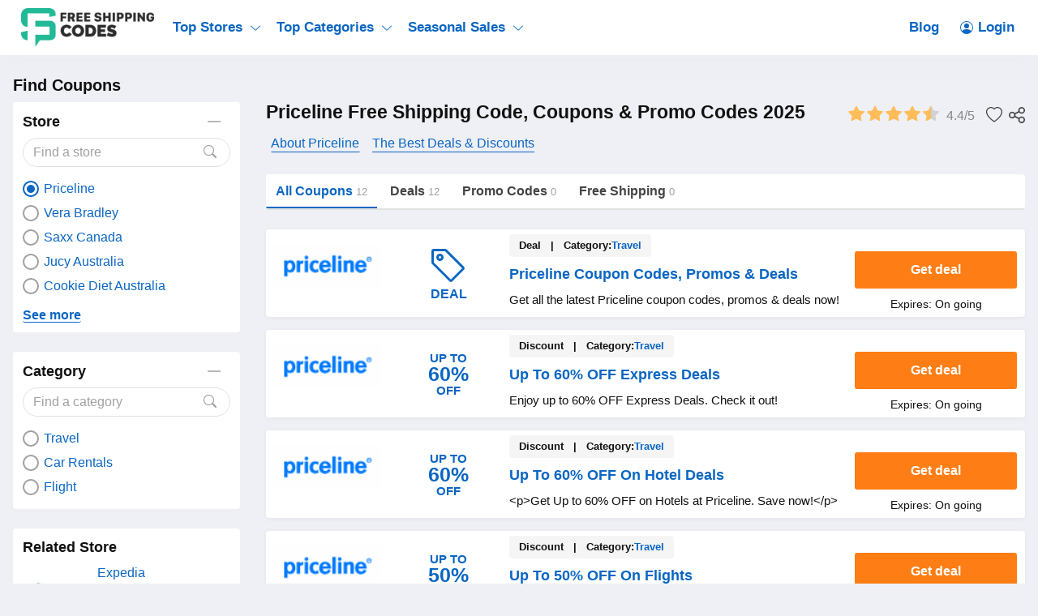

--- FILE ---
content_type: text/html; charset=UTF-8
request_url: https://freeshippingcodes.net/priceline
body_size: 52438
content:
<!DOCTYPE html>
<html lang="en" dir="ltr">
    <head>
        <!-- Global site tag (gtag.js) - Google Analytics -->
<script async src="https://www.googletagmanager.com/gtag/js?id=UA-174141065-1"></script>
<script>
    window.dataLayer = window.dataLayer || [];
    function gtag(){dataLayer.push(arguments);}
    gtag('js', new Date());

    gtag('config', 'UA-174141065-1');
</script>

<meta http-equiv="Content-Type" content="text/html; charset=utf-8" />
<title>Priceline Free Shipping Code, Coupons &amp; Promo Codes 2025</title>
<meta name="description" content="All The Latest Priceline Free Shipping Codes &amp; Priceline Promo Codes Are Available Here ✨ Pay Less with FreeShippingCodes.net Now ✨ Verified Code Today!">
<meta name="keywords" content="Priceline coupons 2025">
<meta name="theme-color" content="#cf0f22" />
<meta name="apple-mobile-web-app-capable" content="yes">
<meta name="apple-mobile-web-app-status-bar-style" content="#cf0f22">
<meta name="robots" content="index, follow" />
<meta name="revisit-after" content="1 days"/>

<meta property="og:title" content="Priceline Free Shipping Code, Coupons &amp; Promo Codes 2025" />
<meta property="og:description" content="All The Latest Priceline Free Shipping Codes &amp; Priceline Promo Codes Are Available Here ✨ Pay Less with FreeShippingCodes.net Now ✨ Verified Code Today!" />

<link rel="canonical" href="https://freeshippingcodes.net/priceline">
<meta property="og:url" content="https://freeshippingcodes.net/priceline">

<!-- favicon -->
<link rel="icon" href="/images/cp-uploads/knas1rJUpO6qXChYMlCYlPYgyFLj7d0ohMt2Wbmi.ico" type="image/png"/>
<link rel="icon" href="/images/cp-uploads/1683517640-knas1rJUpO6qXChYMlCYlPYgyFLj7d0ohMt2Wbmi.ico" type="image/icon"/>
    <meta property="og:image" content="https://freeshippingcodes.net/images/stores/2019_01_10_1547090454413_priceline_1547090266.0826.png">
<link rel="preconnect" href="https://fonts.googleapis.com">
<link rel="preconnect" href="https://fonts.gstatic.com" crossorigin>
<link href="https://fonts.googleapis.com/css2?family=Mulish:ital,wght@0,200;0,300;0,400;0,500;0,600;0,700;1,200;1,300;1,400;1,500;1,600&display=swap" rel="stylesheet">

<meta name="viewport" content="width=device-width, initial-scale=1, maximum-scale=1, user-scalable=no">

<!-- general css -->
<link rel="stylesheet" href="/assets/css/master.css?v=1">
<link rel="stylesheet" href="/assets/css/slider.css?v=1">
<link rel="stylesheet" href="/assets/css/layout.css?v=1">
<style media="screen"> [v-cloak] { display: none; } </style>

<script>
    let elementTracking = '.js-click-coupon';
    let siteTracking = 'freeshippingcodes';
    let storeIdTracking = '2719';
    let storeNameTracking = 'Priceline';
    let couponNameTracking = '';
    let couponIdTracking = '';
    let uId = '55ilqc8sph854vsp955toz2h8ydpp';
    let referer = '';
    let queryString = '';
</script>

<!-- Remove unwant params from url-->
<script type="text/javascript">
    let blockParams = ["gclid","placement"];
    let url = new URL(document.URL);
    if(url.searchParams.get('gclid') || url.searchParams.get('placement')){
        blockParams.forEach(function (param) {
            url.searchParams.delete(param);
        });
        window.history.pushState('', '', url.href);
    }
</script>
<!-- END Remove unwant params from url-->
<!-- general script -->
<script charset="utf-8" src="/assets/js/jquery-3.6.0.min.js?v=1"></script>
<script charset="utf-8" src="/assets/js/clipboard.min.js?v=1"></script>
<script charset="utf-8" src="/assets/js/coupon.js?v=1"></script>
<script charset="utf-8" src="/assets/js/slider.js?v=1"></script>
<script charset="utf-8" src="/assets/js/script.js?v=1"></script>
<script charset="utf-8" src="/assets/js/allpage.js?v=1"></script>
<script charset="utf-8" src="/assets/js/tracking.min.js?v=1"></script>
<meta name="csrf-token" content="Jx2gbarcMMw8ZofuV1vgdTm1AZE0hBGGts4jdTPy" />
<meta property="og:site_name" content="https://freeshippingcodes.net">
<meta property="og:type" content="article" />

<style>
    .site-header {
        background-color: var(--header-bg-color);
    }
    a.menu-item-link {
        color: var(--header-text-color);
    }
    .main-menu-item:hover .menu-item-link {
        color: var(--header-text-color-hover);
    }
    .menu-dropdown-icon::before, .menu-dropdown-icon::after {
        background-color: var(--header-text-color);
    }
    body {
        background-color: var(--body-bg-color);
    }
    .footer-wrapper {
        background-image: linear-gradient(180deg, var(--footer-bg-start-color), var(--footer-bg-end-color));
    }
    .footer-header,.footer-link,.footer-text {
        color: var(--footer-text-color); 
    }
    .footer-first .menu-item-link img {
        filter: var(--footer-text-color); 
    }
    .button, .button-container {
        border-radius: var(--button-border-radius);
    }
    .coupon-item, .widget-content-box, .allpage-tab-wrapper {
        border-radius: var(--box-border-radius) !important;
        overflow: hidden;
    }
    .showcode-txt {
        border-radius: var(--button-border-radius) 0 0 var(--button-border-radius);
    }
    @media (max-width: 760px) {
        .yt-frame {
            aspect-ratio: 16 / 9;
            width: 100%;
            height: auto;
        }
    }
</style>




<!--Tradedoubler site verification 3305565-->             <link rel="stylesheet" href="/assets/css/allpage.css?v=1">
    <style>
        .load-more-type li {
            padding: 10px 15px;
            background-color: #fff;
            border-radius: 3px;
            cursor: pointer;
        }
    </style>
    
                    <script id="coupon-schema" type="application/ld+json">
            {"name":"Priceline","url":"https:\/\/freeshippingcodes.net\/priceline","rating_count":"16","rating_value":"4.4","coupons":[{"name":"Priceline Coupon Codes, Promos & Deals","url":"https:\/\/freeshippingcodes.net\/priceline-coupon-codes-promos-deals-october-2019-16da57e4b03"},{"name":"Up To 60% OFF Express Deals","url":"https:\/\/freeshippingcodes.net\/up-to-60-off-express-deals-15a3bf57e37"},{"name":"Up To 60% OFF On Hotel Deals","url":"https:\/\/freeshippingcodes.net\/up-to-60-off-on-hotels-with-priceline"},{"name":"Up To 50% OFF On Flights","url":"https:\/\/freeshippingcodes.net\/up-to-40-off-on-flights"},{"name":"Up To 60% OFF When You Name Your Own Price","url":"https:\/\/freeshippingcodes.net\/up-to-60-off-when-you-name-your-own-price"},{"name":"Up To 40% OFF Car Rental With Priceline","url":"https:\/\/freeshippingcodes.net\/up-to-40-off-car-rental-with-priceline-1547b0c025b"},{"name":"Up To $625 OFF On Most Popular Vacation Packages","url":"https:\/\/freeshippingcodes.net\/up-to-500-off-on-most-popular-vacation-packages-15ad101059b"},{"name":"Up To 60% OFF New York Hotels","url":"https:\/\/freeshippingcodes.net\/up-to-60-off-new-york-hotels-16d5c70955d"},{"name":"Up To 50% OFF Last-Minute Flights","url":"https:\/\/freeshippingcodes.net\/up-to-50-off-last-minute-flights"},{"name":"Up To 50% OFF Last Minute Flight Deals","url":"https:\/\/freeshippingcodes.net\/up-to-50-off-last-minute-flight-deals-1547b0ae7ca"},{"name":"5x Rewards W\/ Priceline Visa Cards","url":"https:\/\/freeshippingcodes.net\/5x-rewards-w-priceline-visa-cards-15a1b633b01"},{"name":"Hotel Freebies + FREE Services","url":"https:\/\/freeshippingcodes.net\/hotel-freebies-free-services-1591a357cdd"}],"deals":12}        </script>
        <script type = "application/ld+json">
            {
                "image": "https://freeshippingcodes.net/images/stores/2019_01_10_1547090454413_priceline_1547090266.0826.png",
                "description": "",
                "@context": "http://schema.org",
                "@type": "WebPage",
                "headline": "Priceline",
                "url": "/priceline",
                "mainEntity": {
                    "AggregateRating": {
                        "RatingValue": 4.4,
                        "RatingCount": 16,
                        "BestRating": 5,
                        "WorstRating": 1
                    },
                    "makesOffer": [{"name":"Priceline Coupon Codes, Promos & Deals","description":"Get all the latest Priceline coupon codes, promos & deals now!","@type":"Offer","url":"\/priceline-coupon-codes-promos-deals-october-2019-16da57e4b03-c6611"}],
                    "sameAs": ["http://www.priceline.com/"],
                    "image": "https://freeshippingcodes.net/images/stores/2019_01_10_1547090454413_priceline_1547090266.0826.png",
                    "name": "Priceline",
                    "description": "",
                    "@context": "http://schema.org",
                    "@type": "Store"
                }
            } 
        </script>
                <link rel="stylesheet" href="/couponio/css/theme.css?v=1">
        <style>
    :root {
        --deal: #fe7d14;
        --deal-hover: #e91e62;

        --code: #0a66c2;
        --code-hover: #222fb9;

        --link: #0a66c2;
        --hover: #222fb9;
        --header-bg-color: #fff;
        --header-text-color: #0a66c2;
        --header-text-color-hover: #Bd524e;
        --body-bg-color: #eff0f5;
        --footer-bg-start-color: #202540;
        --footer-bg-end-color: #2a2355;
        --footer-text-color: #ffffff;

        --box-border-radius: 4px;
        --button-border-radius: 3px;
    }
</style>    </head>
    <body id="theme-couponio" class="">
        
        <header class="site-header">
    <div class="site-w">
        <div class="top-header flex-b align-c">
            <div class="header-mobile is-mobile">
                <div class="flex-b align-c header-mobile-content">
                    <button type="button" class="menu-icon">
                        <svg xmlns="http://www.w3.org/2000/svg" width="24" height="24" fill="currentColor" class="bi bi-list" viewBox="0 0 16 16">
                            <path fill-rule="evenodd" d="M2.5 12a.5.5 0 0 1 .5-.5h10a.5.5 0 0 1 0 1H3a.5.5 0 0 1-.5-.5zm0-4a.5.5 0 0 1 .5-.5h10a.5.5 0 0 1 0 1H3a.5.5 0 0 1-.5-.5zm0-4a.5.5 0 0 1 .5-.5h10a.5.5 0 0 1 0 1H3a.5.5 0 0 1-.5-.5z"/>
                        </svg>
                    </button>
                    <a class="header-mobile-item-link" href="/">
                        <picture>
                            <source media="(min-width: 300px)" srcset="/images/cp-uploads/0LmFm4IND8JZWzETiSFq7Oa7VTRZwTI3960v1vUf.png">
                            <source src="/images/blank.gif">
                            <img src="/images/blank.gif" alt="Freeshippingcodes" height="48">
                        </picture>
                    </a>
                </div>
            </div>
            <ul class="navigation flex-b align-c">
    <li class="main-menu-item homepage-item">
        <a class="menu-item-link" href="/">
            <picture>
                <source media="(min-width: 300px)" srcset="/images/cp-uploads/0LmFm4IND8JZWzETiSFq7Oa7VTRZwTI3960v1vUf.png">
                <source src="/images/blank.gif">
                <img src="/images/blank.gif" alt="Freeshippingcodes" height="48">
            </picture>
        </a>
    </li>
                        <li class="main-menu-item has-lev2-menu ">
                <a class="menu-item-link" href="https://freeshippingcodes.net/stores">
                    Top Stores
                    <span class="menu-dropdown-icon"></span>
                </a>
                <div class="lev2-menu-wrapper mega-menu">
                    <ul class="lev2-menu-content">
                                                    <li class="lev2-menu-item">
                                <a href="https://freeshippingcodes.net/kohls" class="lev2-menu-link">
                                    Kohls
                                </a>
                            </li>
                                                    <li class="lev2-menu-item">
                                <a href="https://freeshippingcodes.net/walmart" class="lev2-menu-link">
                                    Walmart
                                </a>
                            </li>
                                                    <li class="lev2-menu-item">
                                <a href="https://freeshippingcodes.net/jcpenney" class="lev2-menu-link">
                                    Jcpenney
                                </a>
                            </li>
                                                    <li class="lev2-menu-item">
                                <a href="https://freeshippingcodes.net/old-navy" class="lev2-menu-link">
                                    Old Navy
                                </a>
                            </li>
                                                    <li class="lev2-menu-item">
                                <a href="https://freeshippingcodes.net/lands-end" class="lev2-menu-link">
                                    Lands End
                                </a>
                            </li>
                                                    <li class="lev2-menu-item">
                                <a href="https://freeshippingcodes.net/tj-maxx" class="lev2-menu-link">
                                    Tj Maxx
                                </a>
                            </li>
                                                    <li class="lev2-menu-item">
                                <a href="https://freeshippingcodes.net/ulta" class="lev2-menu-link">
                                    Ulta
                                </a>
                            </li>
                                                    <li class="lev2-menu-item">
                                <a href="https://freeshippingcodes.net/express" class="lev2-menu-link">
                                    Express
                                </a>
                            </li>
                                                    <li class="lev2-menu-item">
                                <a href="https://freeshippingcodes.net/nordstrom-rack" class="lev2-menu-link">
                                    Nordstrom Rack
                                </a>
                            </li>
                                                    <li class="lev2-menu-item">
                                <a href="https://freeshippingcodes.net/best-buy" class="lev2-menu-link">
                                    Best Buy
                                </a>
                            </li>
                                                    <li class="lev2-menu-item">
                                <a href="https://freeshippingcodes.net/american-eagle" class="lev2-menu-link">
                                    American Eagle
                                </a>
                            </li>
                                                    <li class="lev2-menu-item">
                                <a href="https://freeshippingcodes.net/macys" class="lev2-menu-link">
                                    Macys
                                </a>
                            </li>
                                                    <li class="lev2-menu-item">
                                <a href="https://freeshippingcodes.net/nike" class="lev2-menu-link">
                                    Nike
                                </a>
                            </li>
                                                    <li class="lev2-menu-item">
                                <a href="https://freeshippingcodes.net/vitacost" class="lev2-menu-link">
                                    Vitacost
                                </a>
                            </li>
                                                    <li class="lev2-menu-item">
                                <a href="https://freeshippingcodes.net/sierra" class="lev2-menu-link">
                                    Sierra
                                </a>
                            </li>
                                                    <li class="lev2-menu-item">
                                <a href="https://freeshippingcodes.net/sams-club" class="lev2-menu-link">
                                    Sam&#039;s Club
                                </a>
                            </li>
                                                    <li class="lev2-menu-item">
                                <a href="https://freeshippingcodes.net/sephora" class="lev2-menu-link">
                                    Sephora
                                </a>
                            </li>
                                                    <li class="lev2-menu-item">
                                <a href="https://freeshippingcodes.net/gap" class="lev2-menu-link">
                                    Gap
                                </a>
                            </li>
                                                <li class="lev2-menu-item gotoall-page">
                            <a class="lev2-menu-link menu-item-link-all" href="https://freeshippingcodes.net/stores">
                                View all Top Stores 
                            </a>
                        </li>
                    </ul>
                </div>
            </li>
                                <li class="main-menu-item has-lev2-menu ">
                <a class="menu-item-link" href="https://freeshippingcodes.net/categories">
                    Top Categories
                    <span class="menu-dropdown-icon"></span>
                </a>
                <div class="lev2-menu-wrapper mega-menu">
                    <ul class="lev2-menu-content">
                                                    <li class="lev2-menu-item">
                                <a href="https://freeshippingcodes.net/home-and-garden" class="lev2-menu-link">
                                    Home And Garden
                                </a>
                            </li>
                                                    <li class="lev2-menu-item">
                                <a href="https://freeshippingcodes.net/furniture" class="lev2-menu-link">
                                    Furniture
                                </a>
                            </li>
                                                    <li class="lev2-menu-item">
                                <a href="https://freeshippingcodes.net/jewelry" class="lev2-menu-link">
                                    Jewelry
                                </a>
                            </li>
                                                    <li class="lev2-menu-item">
                                <a href="https://freeshippingcodes.net/kitchen-and-dining" class="lev2-menu-link">
                                    Kitchen And Dining
                                </a>
                            </li>
                                                    <li class="lev2-menu-item">
                                <a href="https://freeshippingcodes.net/women-s-clothing" class="lev2-menu-link">
                                    Women&#039;s Clothing
                                </a>
                            </li>
                                                    <li class="lev2-menu-item">
                                <a href="https://freeshippingcodes.net/supplements" class="lev2-menu-link">
                                    Supplements
                                </a>
                            </li>
                                                    <li class="lev2-menu-item">
                                <a href="https://freeshippingcodes.net/sports" class="lev2-menu-link">
                                    Sports
                                </a>
                            </li>
                                                    <li class="lev2-menu-item">
                                <a href="https://freeshippingcodes.net/travel" class="lev2-menu-link">
                                    Travel
                                </a>
                            </li>
                                                    <li class="lev2-menu-item">
                                <a href="https://freeshippingcodes.net/shoes" class="lev2-menu-link">
                                    Shoes
                                </a>
                            </li>
                                                    <li class="lev2-menu-item">
                                <a href="https://freeshippingcodes.net/party-supplies" class="lev2-menu-link">
                                    Party Supplies
                                </a>
                            </li>
                                                    <li class="lev2-menu-item">
                                <a href="https://freeshippingcodes.net/outdoor-clothing" class="lev2-menu-link">
                                    Outdoor Clothing
                                </a>
                            </li>
                                                    <li class="lev2-menu-item">
                                <a href="https://freeshippingcodes.net/hair-care" class="lev2-menu-link">
                                    Hair Care
                                </a>
                            </li>
                                                    <li class="lev2-menu-item">
                                <a href="https://freeshippingcodes.net/gifts-and-collectibles" class="lev2-menu-link">
                                    Gifts And Collectibles
                                </a>
                            </li>
                                                    <li class="lev2-menu-item">
                                <a href="https://freeshippingcodes.net/electronic-accessories" class="lev2-menu-link">
                                    Electronic Accessories
                                </a>
                            </li>
                                                    <li class="lev2-menu-item">
                                <a href="https://freeshippingcodes.net/beauty" class="lev2-menu-link">
                                    Beauty
                                </a>
                            </li>
                                                    <li class="lev2-menu-item">
                                <a href="https://freeshippingcodes.net/clothing" class="lev2-menu-link">
                                    Clothing
                                </a>
                            </li>
                                                    <li class="lev2-menu-item">
                                <a href="https://freeshippingcodes.net/activewear" class="lev2-menu-link">
                                    Activewear
                                </a>
                            </li>
                                                    <li class="lev2-menu-item">
                                <a href="https://freeshippingcodes.net/department-stores" class="lev2-menu-link">
                                    Department Stores
                                </a>
                            </li>
                                                <li class="lev2-menu-item gotoall-page">
                            <a class="lev2-menu-link menu-item-link-all" href="https://freeshippingcodes.net/categories">
                                View all Top Categories 
                            </a>
                        </li>
                    </ul>
                </div>
            </li>
                                <li class="main-menu-item has-lev2-menu ">
                <a class="menu-item-link" href="#">
                    Seasonal Sales
                    <span class="menu-dropdown-icon"></span>
                </a>
                <div class="lev2-menu-wrapper default-menu">
                    <ul class="lev2-menu-content">
                                                    <li class="lev2-menu-item">
                                <a href="https://freeshippingcodes.net/back-to-school" class="lev2-menu-link">
                                    Back To School
                                </a>
                            </li>
                                                    <li class="lev2-menu-item">
                                <a href="https://freeshippingcodes.net/halloween" class="lev2-menu-link">
                                    Halloween
                                </a>
                            </li>
                                                    <li class="lev2-menu-item">
                                <a href="https://freeshippingcodes.net/black-friday" class="lev2-menu-link">
                                    Black Friday
                                </a>
                            </li>
                                                    <li class="lev2-menu-item">
                                <a href="https://freeshippingcodes.net/cyber-monday" class="lev2-menu-link">
                                    Cyber Monday
                                </a>
                            </li>
                                                    <li class="lev2-menu-item">
                                <a href="https://freeshippingcodes.net/christmas" class="lev2-menu-link">
                                    Christmas
                                </a>
                            </li>
                                                <li class="lev2-menu-item gotoall-page">
                            <a class="lev2-menu-link menu-item-link-all" href="#">
                                View all Seasonal Sales 
                            </a>
                        </li>
                    </ul>
                </div>
            </li>
            
    <li class="main-menu-item menu-right">
        <a class="menu-item-link" href="https://freeshippingcodes.net/blog">
            Blog
        </a>
    </li>

            <li class="main-menu-item">
            <a class="menu-item-link signin-link" href="https://freeshippingcodes.net/login">
                <svg xmlns="http://www.w3.org/2000/svg" width="16" height="16" fill="currentColor" class="bi bi-person-circle" viewBox="0 0 16 16">
                    <path d="M11 6a3 3 0 1 1-6 0 3 3 0 0 1 6 0z"/>
                    <path fill-rule="evenodd" d="M0 8a8 8 0 1 1 16 0A8 8 0 0 1 0 8zm8-7a7 7 0 0 0-5.468 11.37C3.242 11.226 4.805 10 8 10s4.757 1.225 5.468 2.37A7 7 0 0 0 8 1z"/>
                </svg>
                Login
            </a>
        </li>
    </ul>
            <div class="is-mobile navigation-background"></div>
        </div>
    </div>
</header>
            <main class="allpage">
        <div class="site-w">
            <div class="main-content-wrapper flex-b flex-s align-s">
               <div class="sidebar-wrapper">
    <div class="sidebar-content">
        <div class="sidebar-header">
            Find Coupons
        </div>
                                    <div class="widget-content-box">
                    <div class="widget-header">
                        <span>Store</span>
                        <button type="button" class="button button-collapse"></button>
                    </div>
                    <div class="widget-search">
                        <input id="store" type="text" class="form-control"
                            placeholder="Find a store" autocomplete="off">
                        <button type="button" class="button">
                            <svg xmlns="http://www.w3.org/2000/svg" width="16" height="16" fill="currentColor"
                                class="bi bi-search" viewBox="0 0 16 16">
                                <path
                                    d="M11.742 10.344a6.5 6.5 0 1 0-1.397 1.398h-.001c.03.04.062.078.098.115l3.85 3.85a1 1 0 0 0 1.415-1.414l-3.85-3.85a1.007 1.007 0 0 0-.115-.1zM12 6.5a5.5 5.5 0 1 1-11 0 5.5 5.5 0 0 1 11 0z" />
                            </svg>
                        </button>
                    </div>
                    <div class="widget-list">
                        <div id="store-content" class="widget-list-content">
                                                            <a href=""
                                    class="widget-item flex-b align-c
                                    active">
                                    <small class="widget-raido"></small>
                                    <span>Priceline</span>
                                </a>
                                                            <a href="/vera-bradley"
                                    class="widget-item flex-b align-c
                                    ">
                                    <small class="widget-raido"></small>
                                    <span>Vera Bradley</span>
                                </a>
                                                            <a href="/saxx-canada"
                                    class="widget-item flex-b align-c
                                    ">
                                    <small class="widget-raido"></small>
                                    <span>Saxx Canada</span>
                                </a>
                                                            <a href="/jucy-australia"
                                    class="widget-item flex-b align-c
                                    ">
                                    <small class="widget-raido"></small>
                                    <span>Jucy Australia</span>
                                </a>
                                                            <a href="/cookie-diet-australia"
                                    class="widget-item flex-b align-c
                                    ">
                                    <small class="widget-raido"></small>
                                    <span>Cookie Diet Australia</span>
                                </a>
                                                            <a href="/tupperware"
                                    class="widget-item flex-b align-c
                                    ">
                                    <small class="widget-raido"></small>
                                    <span>Tupperware</span>
                                </a>
                                                            <a href="/family-dollar"
                                    class="widget-item flex-b align-c
                                    ">
                                    <small class="widget-raido"></small>
                                    <span>Family Dollar</span>
                                </a>
                                                            <a href="/source-bmx"
                                    class="widget-item flex-b align-c
                                    ">
                                    <small class="widget-raido"></small>
                                    <span>Source Bmx</span>
                                </a>
                                                            <a href="/happy-hippo"
                                    class="widget-item flex-b align-c
                                    ">
                                    <small class="widget-raido"></small>
                                    <span>Happy Hippo</span>
                                </a>
                                                            <a href="/437"
                                    class="widget-item flex-b align-c
                                    ">
                                    <small class="widget-raido"></small>
                                    <span>437</span>
                                </a>
                                                            <a href="/claires"
                                    class="widget-item flex-b align-c
                                    ">
                                    <small class="widget-raido"></small>
                                    <span>Claires</span>
                                </a>
                                                            <a href="/bentley-canada"
                                    class="widget-item flex-b align-c
                                    ">
                                    <small class="widget-raido"></small>
                                    <span>Bentley Canada</span>
                                </a>
                                                            <a href="/innovations-australia"
                                    class="widget-item flex-b align-c
                                    ">
                                    <small class="widget-raido"></small>
                                    <span>Innovations Australia</span>
                                </a>
                                                            <a href="/naked-sundays-australia"
                                    class="widget-item flex-b align-c
                                    ">
                                    <small class="widget-raido"></small>
                                    <span>Naked Sundays Australia</span>
                                </a>
                                                            <a href="/wheelhero"
                                    class="widget-item flex-b align-c
                                    ">
                                    <small class="widget-raido"></small>
                                    <span>Wheelhero</span>
                                </a>
                                                            <a href="/zyppah"
                                    class="widget-item flex-b align-c
                                    ">
                                    <small class="widget-raido"></small>
                                    <span>Zyppah</span>
                                </a>
                                                            <a href="/lenspure"
                                    class="widget-item flex-b align-c
                                    ">
                                    <small class="widget-raido"></small>
                                    <span>LensPure</span>
                                </a>
                                                            <a href="/suunto"
                                    class="widget-item flex-b align-c
                                    ">
                                    <small class="widget-raido"></small>
                                    <span>Suunto</span>
                                </a>
                                                            <a href="/propet-footwear"
                                    class="widget-item flex-b align-c
                                    ">
                                    <small class="widget-raido"></small>
                                    <span>Propet Footwear</span>
                                </a>
                                                            <a href="/amazon"
                                    class="widget-item flex-b align-c
                                    ">
                                    <small class="widget-raido"></small>
                                    <span>Amazon</span>
                                </a>
                                                            <a href="/loft"
                                    class="widget-item flex-b align-c
                                    ">
                                    <small class="widget-raido"></small>
                                    <span>LOFT</span>
                                </a>
                                                            <a href="/aerosoles"
                                    class="widget-item flex-b align-c
                                    ">
                                    <small class="widget-raido"></small>
                                    <span>Aerosoles</span>
                                </a>
                                                            <a href="/forcast-australia"
                                    class="widget-item flex-b align-c
                                    ">
                                    <small class="widget-raido"></small>
                                    <span>FORCAST Australia</span>
                                </a>
                                                            <a href="/surf-dive-n-ski-australia"
                                    class="widget-item flex-b align-c
                                    ">
                                    <small class="widget-raido"></small>
                                    <span>Surf Dive N Ski Australia</span>
                                </a>
                                                            <a href="/flag-and-anthem"
                                    class="widget-item flex-b align-c
                                    ">
                                    <small class="widget-raido"></small>
                                    <span>Flag and Anthem</span>
                                </a>
                                                            <a href="/vsl-3"
                                    class="widget-item flex-b align-c
                                    ">
                                    <small class="widget-raido"></small>
                                    <span>VSL 3</span>
                                </a>
                                                            <a href="/fashiongo"
                                    class="widget-item flex-b align-c
                                    ">
                                    <small class="widget-raido"></small>
                                    <span>FashionGo</span>
                                </a>
                                                            <a href="/zero-foxtrot"
                                    class="widget-item flex-b align-c
                                    ">
                                    <small class="widget-raido"></small>
                                    <span>Zero Foxtrot</span>
                                </a>
                                                            <a href="/ledda"
                                    class="widget-item flex-b align-c
                                    ">
                                    <small class="widget-raido"></small>
                                    <span>LEDDA</span>
                                </a>
                                                            <a href="/palais-royal"
                                    class="widget-item flex-b align-c
                                    ">
                                    <small class="widget-raido"></small>
                                    <span>Palais Royal</span>
                                </a>
                                                            <a href="/kay-jewelers"
                                    class="widget-item flex-b align-c
                                    ">
                                    <small class="widget-raido"></small>
                                    <span>Kay Jewelers</span>
                                </a>
                                                            <a href="/ancestry"
                                    class="widget-item flex-b align-c
                                    ">
                                    <small class="widget-raido"></small>
                                    <span>Ancestry</span>
                                </a>
                                                            <a href="/mr-vitamins-australia"
                                    class="widget-item flex-b align-c
                                    ">
                                    <small class="widget-raido"></small>
                                    <span>Mr Vitamins Australia</span>
                                </a>
                                                            <a href="/gdf-studio"
                                    class="widget-item flex-b align-c
                                    ">
                                    <small class="widget-raido"></small>
                                    <span>GDF Studio</span>
                                </a>
                                                            <a href="/blooms-today"
                                    class="widget-item flex-b align-c
                                    ">
                                    <small class="widget-raido"></small>
                                    <span>Blooms Today</span>
                                </a>
                                                            <a href="/purple-leaf"
                                    class="widget-item flex-b align-c
                                    ">
                                    <small class="widget-raido"></small>
                                    <span>Purple Leaf</span>
                                </a>
                                                            <a href="/lilac-st"
                                    class="widget-item flex-b align-c
                                    ">
                                    <small class="widget-raido"></small>
                                    <span>Lilac St</span>
                                </a>
                                                            <a href="/shinesty"
                                    class="widget-item flex-b align-c
                                    ">
                                    <small class="widget-raido"></small>
                                    <span>Shinesty</span>
                                </a>
                                                            <a href="/starbucks"
                                    class="widget-item flex-b align-c
                                    ">
                                    <small class="widget-raido"></small>
                                    <span>Starbucks</span>
                                </a>
                                                            <a href="/society6"
                                    class="widget-item flex-b align-c
                                    ">
                                    <small class="widget-raido"></small>
                                    <span>Society6</span>
                                </a>
                                                            <a href="/peacock-tv"
                                    class="widget-item flex-b align-c
                                    ">
                                    <small class="widget-raido"></small>
                                    <span>Peacock TV</span>
                                </a>
                                                            <a href="/esther-and-co-australia"
                                    class="widget-item flex-b align-c
                                    ">
                                    <small class="widget-raido"></small>
                                    <span>Esther and Co Australia</span>
                                </a>
                                                            <a href="/mylab-box"
                                    class="widget-item flex-b align-c
                                    ">
                                    <small class="widget-raido"></small>
                                    <span>myLAB Box</span>
                                </a>
                                                            <a href="/braceability"
                                    class="widget-item flex-b align-c
                                    ">
                                    <small class="widget-raido"></small>
                                    <span>BraceAbility</span>
                                </a>
                                                            <a href="/golf-le-fleur"
                                    class="widget-item flex-b align-c
                                    ">
                                    <small class="widget-raido"></small>
                                    <span>GOLF le Fleur</span>
                                </a>
                                                            <a href="/anne-cole"
                                    class="widget-item flex-b align-c
                                    ">
                                    <small class="widget-raido"></small>
                                    <span>Anne Cole</span>
                                </a>
                                                            <a href="/intelligent-change"
                                    class="widget-item flex-b align-c
                                    ">
                                    <small class="widget-raido"></small>
                                    <span>Intelligent Change</span>
                                </a>
                                                            <a href="/dunkin-donuts"
                                    class="widget-item flex-b align-c
                                    ">
                                    <small class="widget-raido"></small>
                                    <span>Dunkin Donuts</span>
                                </a>
                                                            <a href="/amazon-canada"
                                    class="widget-item flex-b align-c
                                    ">
                                    <small class="widget-raido"></small>
                                    <span>Amazon Canada</span>
                                </a>
                                                            <a href="/booking-com"
                                    class="widget-item flex-b align-c
                                    ">
                                    <small class="widget-raido"></small>
                                    <span>Booking.com</span>
                                </a>
                                                            <a href="/sand-and-sky-australia"
                                    class="widget-item flex-b align-c
                                    ">
                                    <small class="widget-raido"></small>
                                    <span>Sand and Sky Australia</span>
                                </a>
                                                            <a href="/fishers-finery"
                                    class="widget-item flex-b align-c
                                    ">
                                    <small class="widget-raido"></small>
                                    <span>Fishers Finery</span>
                                </a>
                                                            <a href="/booty-parlor"
                                    class="widget-item flex-b align-c
                                    ">
                                    <small class="widget-raido"></small>
                                    <span>Booty Parlor</span>
                                </a>
                                                            <a href="/babyquip"
                                    class="widget-item flex-b align-c
                                    ">
                                    <small class="widget-raido"></small>
                                    <span>BabyQuip</span>
                                </a>
                                                            <a href="/shaker-and-spoon"
                                    class="widget-item flex-b align-c
                                    ">
                                    <small class="widget-raido"></small>
                                    <span>Shaker and Spoon</span>
                                </a>
                                                            <a href="/aputure"
                                    class="widget-item flex-b align-c
                                    ">
                                    <small class="widget-raido"></small>
                                    <span>Aputure</span>
                                </a>
                                                            <a href="/blinds-ca"
                                    class="widget-item flex-b align-c
                                    ">
                                    <small class="widget-raido"></small>
                                    <span>Blinds.ca</span>
                                </a>
                                                            <a href="/stubhub"
                                    class="widget-item flex-b align-c
                                    ">
                                    <small class="widget-raido"></small>
                                    <span>StubHub</span>
                                </a>
                                                            <a href="/jb-tools"
                                    class="widget-item flex-b align-c
                                    ">
                                    <small class="widget-raido"></small>
                                    <span>JB Tools</span>
                                </a>
                                                            <a href="/cleanitsupply"
                                    class="widget-item flex-b align-c
                                    ">
                                    <small class="widget-raido"></small>
                                    <span>CleanItSupply</span>
                                </a>
                                                            <a href="/jj-smith"
                                    class="widget-item flex-b align-c
                                    ">
                                    <small class="widget-raido"></small>
                                    <span>JJ Smith</span>
                                </a>
                                                            <a href="/quest-health"
                                    class="widget-item flex-b align-c
                                    ">
                                    <small class="widget-raido"></small>
                                    <span>Quest Health</span>
                                </a>
                                                            <a href="/rachael-ray"
                                    class="widget-item flex-b align-c
                                    ">
                                    <small class="widget-raido"></small>
                                    <span>Rachael Ray</span>
                                </a>
                                                            <a href="/the-chess-store"
                                    class="widget-item flex-b align-c
                                    ">
                                    <small class="widget-raido"></small>
                                    <span>The Chess Store</span>
                                </a>
                                                            <a href="/gnc"
                                    class="widget-item flex-b align-c
                                    ">
                                    <small class="widget-raido"></small>
                                    <span>GNC</span>
                                </a>
                                                            <a href="/all-saints-canada"
                                    class="widget-item flex-b align-c
                                    ">
                                    <small class="widget-raido"></small>
                                    <span>All Saints Canada</span>
                                </a>
                                                            <a href="/ashley-furniture"
                                    class="widget-item flex-b align-c
                                    ">
                                    <small class="widget-raido"></small>
                                    <span>Ashley Furniture</span>
                                </a>
                                                            <a href="/bushnell"
                                    class="widget-item flex-b align-c
                                    ">
                                    <small class="widget-raido"></small>
                                    <span>Bushnell</span>
                                </a>
                                                            <a href="/fit2run"
                                    class="widget-item flex-b align-c
                                    ">
                                    <small class="widget-raido"></small>
                                    <span>Fit2Run</span>
                                </a>
                                                            <a href="/prep-expert"
                                    class="widget-item flex-b align-c
                                    ">
                                    <small class="widget-raido"></small>
                                    <span>Prep Expert</span>
                                </a>
                                                            <a href="/thigh-society"
                                    class="widget-item flex-b align-c
                                    ">
                                    <small class="widget-raido"></small>
                                    <span>Thigh Society</span>
                                </a>
                                                            <a href="/tenways"
                                    class="widget-item flex-b align-c
                                    ">
                                    <small class="widget-raido"></small>
                                    <span>Tenways</span>
                                </a>
                                                            <a href="/flycatcher-toys"
                                    class="widget-item flex-b align-c
                                    ">
                                    <small class="widget-raido"></small>
                                    <span>Flycatcher Toys</span>
                                </a>
                                                            <a href="/teleflora"
                                    class="widget-item flex-b align-c
                                    ">
                                    <small class="widget-raido"></small>
                                    <span>Teleflora</span>
                                </a>
                                                            <a href="/gap-canada"
                                    class="widget-item flex-b align-c
                                    ">
                                    <small class="widget-raido"></small>
                                    <span>Gap Canada</span>
                                </a>
                                                            <a href="/hilton"
                                    class="widget-item flex-b align-c
                                    ">
                                    <small class="widget-raido"></small>
                                    <span>Hilton</span>
                                </a>
                                                            <a href="/tire-agent"
                                    class="widget-item flex-b align-c
                                    ">
                                    <small class="widget-raido"></small>
                                    <span>Tire Agent</span>
                                </a>
                                                            <a href="/wholee"
                                    class="widget-item flex-b align-c
                                    ">
                                    <small class="widget-raido"></small>
                                    <span>Wholee</span>
                                </a>
                                                            <a href="/beaueye"
                                    class="widget-item flex-b align-c
                                    ">
                                    <small class="widget-raido"></small>
                                    <span>Beaueye</span>
                                </a>
                                                            <a href="/palm-angels"
                                    class="widget-item flex-b align-c
                                    ">
                                    <small class="widget-raido"></small>
                                    <span>Palm Angels</span>
                                </a>
                                                            <a href="/howler-brothers"
                                    class="widget-item flex-b align-c
                                    ">
                                    <small class="widget-raido"></small>
                                    <span>Howler Brothers</span>
                                </a>
                                                            <a href="/siligrams"
                                    class="widget-item flex-b align-c
                                    ">
                                    <small class="widget-raido"></small>
                                    <span>Siligrams</span>
                                </a>
                                                            <a href="/marco-s-pizza"
                                    class="widget-item flex-b align-c
                                    ">
                                    <small class="widget-raido"></small>
                                    <span>Marco&#039;s Pizza</span>
                                </a>
                                                            <a href="/knix-canada"
                                    class="widget-item flex-b align-c
                                    ">
                                    <small class="widget-raido"></small>
                                    <span>Knix Canada</span>
                                </a>
                                                            <a href="/sams-club"
                                    class="widget-item flex-b align-c
                                    ">
                                    <small class="widget-raido"></small>
                                    <span>Sams Club</span>
                                </a>
                                                            <a href="/ballistic-advantage"
                                    class="widget-item flex-b align-c
                                    ">
                                    <small class="widget-raido"></small>
                                    <span>Ballistic Advantage</span>
                                </a>
                                                            <a href="/pj-place"
                                    class="widget-item flex-b align-c
                                    ">
                                    <small class="widget-raido"></small>
                                    <span>PJ Place</span>
                                </a>
                                                            <a href="/dripdrop"
                                    class="widget-item flex-b align-c
                                    ">
                                    <small class="widget-raido"></small>
                                    <span>DripDrop</span>
                                </a>
                                                            <a href="/boba"
                                    class="widget-item flex-b align-c
                                    ">
                                    <small class="widget-raido"></small>
                                    <span>Boba</span>
                                </a>
                                                            <a href="/supplement-hunt"
                                    class="widget-item flex-b align-c
                                    ">
                                    <small class="widget-raido"></small>
                                    <span>Supplement Hunt</span>
                                </a>
                                                            <a href="/baskits"
                                    class="widget-item flex-b align-c
                                    ">
                                    <small class="widget-raido"></small>
                                    <span>Baskits</span>
                                </a>
                                                            <a href="/adidas"
                                    class="widget-item flex-b align-c
                                    ">
                                    <small class="widget-raido"></small>
                                    <span>Adidas</span>
                                </a>
                                                            <a href="/book-outlet-canada"
                                    class="widget-item flex-b align-c
                                    ">
                                    <small class="widget-raido"></small>
                                    <span>Book Outlet Canada</span>
                                </a>
                                                            <a href="/baggu"
                                    class="widget-item flex-b align-c
                                    ">
                                    <small class="widget-raido"></small>
                                    <span>BAGGU</span>
                                </a>
                                                            <a href="/dudley-stephens"
                                    class="widget-item flex-b align-c
                                    ">
                                    <small class="widget-raido"></small>
                                    <span>Dudley Stephens</span>
                                </a>
                                                            <a href="/power-pony"
                                    class="widget-item flex-b align-c
                                    ">
                                    <small class="widget-raido"></small>
                                    <span>Power Pony</span>
                                </a>
                                                            <a href="/the-classy-home"
                                    class="widget-item flex-b align-c
                                    ">
                                    <small class="widget-raido"></small>
                                    <span>The Classy Home</span>
                                </a>
                                                            <a href="/hippy-feet"
                                    class="widget-item flex-b align-c
                                    ">
                                    <small class="widget-raido"></small>
                                    <span>Hippy Feet</span>
                                </a>
                                                            <a href="/king-of-christmas"
                                    class="widget-item flex-b align-c
                                    ">
                                    <small class="widget-raido"></small>
                                    <span>King Of Christmas</span>
                                </a>
                                                            <a href="/cellars-wine-club"
                                    class="widget-item flex-b align-c
                                    ">
                                    <small class="widget-raido"></small>
                                    <span>Cellars Wine Club</span>
                                </a>
                                                            <a href="/avis"
                                    class="widget-item flex-b align-c
                                    ">
                                    <small class="widget-raido"></small>
                                    <span>Avis</span>
                                </a>
                                                            <a href="/patagonia-canada"
                                    class="widget-item flex-b align-c
                                    ">
                                    <small class="widget-raido"></small>
                                    <span>Patagonia Canada</span>
                                </a>
                                                            <a href="/mixtiles"
                                    class="widget-item flex-b align-c
                                    ">
                                    <small class="widget-raido"></small>
                                    <span>Mixtiles</span>
                                </a>
                                                            <a href="/boston-scally"
                                    class="widget-item flex-b align-c
                                    ">
                                    <small class="widget-raido"></small>
                                    <span>Boston Scally</span>
                                </a>
                                                            <a href="/barstool-sports"
                                    class="widget-item flex-b align-c
                                    ">
                                    <small class="widget-raido"></small>
                                    <span>Barstool Sports</span>
                                </a>
                                                            <a href="/us-elitegear"
                                    class="widget-item flex-b align-c
                                    ">
                                    <small class="widget-raido"></small>
                                    <span>US EliteGear</span>
                                </a>
                                                            <a href="/fishusa"
                                    class="widget-item flex-b align-c
                                    ">
                                    <small class="widget-raido"></small>
                                    <span>FishUSA</span>
                                </a>
                                                            <a href="/slumberpod"
                                    class="widget-item flex-b align-c
                                    ">
                                    <small class="widget-raido"></small>
                                    <span>SlumberPod</span>
                                </a>
                                                            <a href="/margot-elena"
                                    class="widget-item flex-b align-c
                                    ">
                                    <small class="widget-raido"></small>
                                    <span>Margot Elena</span>
                                </a>
                                                            <a href="/hertz"
                                    class="widget-item flex-b align-c
                                    ">
                                    <small class="widget-raido"></small>
                                    <span>Hertz</span>
                                </a>
                                                            <a href="/saatva"
                                    class="widget-item flex-b align-c
                                    ">
                                    <small class="widget-raido"></small>
                                    <span>Saatva</span>
                                </a>
                                                            <a href="/mpb"
                                    class="widget-item flex-b align-c
                                    ">
                                    <small class="widget-raido"></small>
                                    <span>MPB</span>
                                </a>
                                                            <a href="/ultima-replenisher"
                                    class="widget-item flex-b align-c
                                    ">
                                    <small class="widget-raido"></small>
                                    <span>Ultima Replenisher</span>
                                </a>
                                                            <a href="/the-sill"
                                    class="widget-item flex-b align-c
                                    ">
                                    <small class="widget-raido"></small>
                                    <span>The Sill</span>
                                </a>
                                                            <a href="/buffalo-games"
                                    class="widget-item flex-b align-c
                                    ">
                                    <small class="widget-raido"></small>
                                    <span>Buffalo Games</span>
                                </a>
                                                            <a href="/nalgene"
                                    class="widget-item flex-b align-c
                                    ">
                                    <small class="widget-raido"></small>
                                    <span>Nalgene</span>
                                </a>
                                                            <a href="/clipper-vacations"
                                    class="widget-item flex-b align-c
                                    ">
                                    <small class="widget-raido"></small>
                                    <span>Clipper Vacations</span>
                                </a>
                                                            <a href="/target-test-prep"
                                    class="widget-item flex-b align-c
                                    ">
                                    <small class="widget-raido"></small>
                                    <span>Target Test Prep</span>
                                </a>
                                                            <a href="/jomashop"
                                    class="widget-item flex-b align-c
                                    ">
                                    <small class="widget-raido"></small>
                                    <span>Jomashop</span>
                                </a>
                                                            <a href="/lancome-canada"
                                    class="widget-item flex-b align-c
                                    ">
                                    <small class="widget-raido"></small>
                                    <span>Lancome Canada</span>
                                </a>
                                                            <a href="/lovesac"
                                    class="widget-item flex-b align-c
                                    ">
                                    <small class="widget-raido"></small>
                                    <span>Lovesac</span>
                                </a>
                                                            <a href="/sferra"
                                    class="widget-item flex-b align-c
                                    ">
                                    <small class="widget-raido"></small>
                                    <span>SFERRA</span>
                                </a>
                                                            <a href="/isdin"
                                    class="widget-item flex-b align-c
                                    ">
                                    <small class="widget-raido"></small>
                                    <span>ISDIN</span>
                                </a>
                                                            <a href="/radisson"
                                    class="widget-item flex-b align-c
                                    ">
                                    <small class="widget-raido"></small>
                                    <span>Radisson</span>
                                </a>
                                                            <a href="/dollar-days"
                                    class="widget-item flex-b align-c
                                    ">
                                    <small class="widget-raido"></small>
                                    <span>Dollar Days</span>
                                </a>
                                                            <a href="/xtool"
                                    class="widget-item flex-b align-c
                                    ">
                                    <small class="widget-raido"></small>
                                    <span>Xtool</span>
                                </a>
                                                            <a href="/hat-country"
                                    class="widget-item flex-b align-c
                                    ">
                                    <small class="widget-raido"></small>
                                    <span>Hat country</span>
                                </a>
                                                            <a href="/books-a-million"
                                    class="widget-item flex-b align-c
                                    ">
                                    <small class="widget-raido"></small>
                                    <span>Books A Million</span>
                                </a>
                                                            <a href="/bonobos"
                                    class="widget-item flex-b align-c
                                    ">
                                    <small class="widget-raido"></small>
                                    <span>Bonobos</span>
                                </a>
                                                            <a href="/balance-of-nature"
                                    class="widget-item flex-b align-c
                                    ">
                                    <small class="widget-raido"></small>
                                    <span>Balance of Nature</span>
                                </a>
                                                            <a href="/marc-nolan"
                                    class="widget-item flex-b align-c
                                    ">
                                    <small class="widget-raido"></small>
                                    <span>Marc Nolan</span>
                                </a>
                                                            <a href="/drop"
                                    class="widget-item flex-b align-c
                                    ">
                                    <small class="widget-raido"></small>
                                    <span>Drop</span>
                                </a>
                                                            <a href="/cellucor"
                                    class="widget-item flex-b align-c
                                    ">
                                    <small class="widget-raido"></small>
                                    <span>Cellucor</span>
                                </a>
                                                            <a href="/bakedeco"
                                    class="widget-item flex-b align-c
                                    ">
                                    <small class="widget-raido"></small>
                                    <span>BakeDeco</span>
                                </a>
                                                            <a href="/delta-munchies"
                                    class="widget-item flex-b align-c
                                    ">
                                    <small class="widget-raido"></small>
                                    <span>Delta Munchies</span>
                                </a>
                                                            <a href="/floralkini"
                                    class="widget-item flex-b align-c
                                    ">
                                    <small class="widget-raido"></small>
                                    <span>Floralkini</span>
                                </a>
                                                            <a href="/h-r-block"
                                    class="widget-item flex-b align-c
                                    ">
                                    <small class="widget-raido"></small>
                                    <span>H&amp;R Block</span>
                                </a>
                                                            <a href="/zalora-singapore"
                                    class="widget-item flex-b align-c
                                    ">
                                    <small class="widget-raido"></small>
                                    <span>Zalora Singapore</span>
                                </a>
                                                            <a href="/stanley"
                                    class="widget-item flex-b align-c
                                    ">
                                    <small class="widget-raido"></small>
                                    <span>Stanley</span>
                                </a>
                                                            <a href="/twillory"
                                    class="widget-item flex-b align-c
                                    ">
                                    <small class="widget-raido"></small>
                                    <span>Twillory</span>
                                </a>
                                                            <a href="/samsonite"
                                    class="widget-item flex-b align-c
                                    ">
                                    <small class="widget-raido"></small>
                                    <span>Samsonite</span>
                                </a>
                                                            <a href="/freemie"
                                    class="widget-item flex-b align-c
                                    ">
                                    <small class="widget-raido"></small>
                                    <span>Freemie</span>
                                </a>
                                                            <a href="/seavees"
                                    class="widget-item flex-b align-c
                                    ">
                                    <small class="widget-raido"></small>
                                    <span>SeaVees</span>
                                </a>
                                                            <a href="/kate-farms"
                                    class="widget-item flex-b align-c
                                    ">
                                    <small class="widget-raido"></small>
                                    <span>Kate Farms</span>
                                </a>
                                                            <a href="/one-bone"
                                    class="widget-item flex-b align-c
                                    ">
                                    <small class="widget-raido"></small>
                                    <span>One Bone</span>
                                </a>
                                                            <a href="/snapfish"
                                    class="widget-item flex-b align-c
                                    ">
                                    <small class="widget-raido"></small>
                                    <span>Snapfish</span>
                                </a>
                                                            <a href="/marley-spoon"
                                    class="widget-item flex-b align-c
                                    ">
                                    <small class="widget-raido"></small>
                                    <span>Marley Spoon</span>
                                </a>
                                                            <a href="/goodlines"
                                    class="widget-item flex-b align-c
                                    ">
                                    <small class="widget-raido"></small>
                                    <span>Goodlines</span>
                                </a>
                                                            <a href="/aero-precision"
                                    class="widget-item flex-b align-c
                                    ">
                                    <small class="widget-raido"></small>
                                    <span>Aero Precision</span>
                                </a>
                                                            <a href="/oofos"
                                    class="widget-item flex-b align-c
                                    ">
                                    <small class="widget-raido"></small>
                                    <span>OOFOS</span>
                                </a>
                                                            <a href="/lamoda"
                                    class="widget-item flex-b align-c
                                    ">
                                    <small class="widget-raido"></small>
                                    <span>Lamoda</span>
                                </a>
                                                            <a href="/animal-pak"
                                    class="widget-item flex-b align-c
                                    ">
                                    <small class="widget-raido"></small>
                                    <span>Animal Pak</span>
                                </a>
                                                            <a href="/dr-dabber"
                                    class="widget-item flex-b align-c
                                    ">
                                    <small class="widget-raido"></small>
                                    <span>Dr Dabber</span>
                                </a>
                                                            <a href="/rachel-parcell"
                                    class="widget-item flex-b align-c
                                    ">
                                    <small class="widget-raido"></small>
                                    <span>Rachel Parcell</span>
                                </a>
                                                            <a href="/sally-beauty-supply"
                                    class="widget-item flex-b align-c
                                    ">
                                    <small class="widget-raido"></small>
                                    <span>Sally Beauty Supply</span>
                                </a>
                                                            <a href="/buffbunny"
                                    class="widget-item flex-b align-c
                                    ">
                                    <small class="widget-raido"></small>
                                    <span>Buffbunny</span>
                                </a>
                                                            <a href="/alphalete"
                                    class="widget-item flex-b align-c
                                    ">
                                    <small class="widget-raido"></small>
                                    <span>Alphalete</span>
                                </a>
                                                            <a href="/luvmehair"
                                    class="widget-item flex-b align-c
                                    ">
                                    <small class="widget-raido"></small>
                                    <span>Luvmehair</span>
                                </a>
                                                            <a href="/verb-energy"
                                    class="widget-item flex-b align-c
                                    ">
                                    <small class="widget-raido"></small>
                                    <span>Verb Energy</span>
                                </a>
                                                            <a href="/emp-shield"
                                    class="widget-item flex-b align-c
                                    ">
                                    <small class="widget-raido"></small>
                                    <span>EMP Shield</span>
                                </a>
                                                            <a href="/weboost"
                                    class="widget-item flex-b align-c
                                    ">
                                    <small class="widget-raido"></small>
                                    <span>weBoost</span>
                                </a>
                                                            <a href="/satechi"
                                    class="widget-item flex-b align-c
                                    ">
                                    <small class="widget-raido"></small>
                                    <span>Satechi</span>
                                </a>
                                                            <a href="/bh-cosmetics"
                                    class="widget-item flex-b align-c
                                    ">
                                    <small class="widget-raido"></small>
                                    <span>BH Cosmetics</span>
                                </a>
                                                            <a href="/purple"
                                    class="widget-item flex-b align-c
                                    ">
                                    <small class="widget-raido"></small>
                                    <span>Purple</span>
                                </a>
                                                            <a href="/weber"
                                    class="widget-item flex-b align-c
                                    ">
                                    <small class="widget-raido"></small>
                                    <span>Weber</span>
                                </a>
                                                            <a href="/parts-express"
                                    class="widget-item flex-b align-c
                                    ">
                                    <small class="widget-raido"></small>
                                    <span>Parts Express</span>
                                </a>
                                                            <a href="/paul-fredrick"
                                    class="widget-item flex-b align-c
                                    ">
                                    <small class="widget-raido"></small>
                                    <span>Paul Fredrick</span>
                                </a>
                                                            <a href="/hawes-and-curtis"
                                    class="widget-item flex-b align-c
                                    ">
                                    <small class="widget-raido"></small>
                                    <span>Hawes and Curtis</span>
                                </a>
                                                            <a href="/the-cumin-club"
                                    class="widget-item flex-b align-c
                                    ">
                                    <small class="widget-raido"></small>
                                    <span>The Cumin Club</span>
                                </a>
                                                            <a href="/focl"
                                    class="widget-item flex-b align-c
                                    ">
                                    <small class="widget-raido"></small>
                                    <span>FOCL</span>
                                </a>
                                                            <a href="/twelve-south"
                                    class="widget-item flex-b align-c
                                    ">
                                    <small class="widget-raido"></small>
                                    <span>Twelve South</span>
                                </a>
                                                            <a href="/ashley-stewart"
                                    class="widget-item flex-b align-c
                                    ">
                                    <small class="widget-raido"></small>
                                    <span>Ashley Stewart</span>
                                </a>
                                                            <a href="/cole-haan"
                                    class="widget-item flex-b align-c
                                    ">
                                    <small class="widget-raido"></small>
                                    <span>Cole Haan</span>
                                </a>
                                                            <a href="/levain-bakery"
                                    class="widget-item flex-b align-c
                                    ">
                                    <small class="widget-raido"></small>
                                    <span>Levain Bakery</span>
                                </a>
                                                            <a href="/wallpops"
                                    class="widget-item flex-b align-c
                                    ">
                                    <small class="widget-raido"></small>
                                    <span>WallPops</span>
                                </a>
                                                            <a href="/legalzoom"
                                    class="widget-item flex-b align-c
                                    ">
                                    <small class="widget-raido"></small>
                                    <span>LegalZoom</span>
                                </a>
                                                            <a href="/nathan-james"
                                    class="widget-item flex-b align-c
                                    ">
                                    <small class="widget-raido"></small>
                                    <span>Nathan James</span>
                                </a>
                                                            <a href="/daily-sale"
                                    class="widget-item flex-b align-c
                                    ">
                                    <small class="widget-raido"></small>
                                    <span>Daily Sale</span>
                                </a>
                                                            <a href="/petunia"
                                    class="widget-item flex-b align-c
                                    ">
                                    <small class="widget-raido"></small>
                                    <span>Petunia</span>
                                </a>
                                                            <a href="/comgrow"
                                    class="widget-item flex-b align-c
                                    ">
                                    <small class="widget-raido"></small>
                                    <span>Comgrow</span>
                                </a>
                                                            <a href="/boden"
                                    class="widget-item flex-b align-c
                                    ">
                                    <small class="widget-raido"></small>
                                    <span>Boden</span>
                                </a>
                                                            <a href="/hotels-com-singapore"
                                    class="widget-item flex-b align-c
                                    ">
                                    <small class="widget-raido"></small>
                                    <span>Hotels.com Singapore</span>
                                </a>
                                                            <a href="/ruff-greens"
                                    class="widget-item flex-b align-c
                                    ">
                                    <small class="widget-raido"></small>
                                    <span>Ruff Greens</span>
                                </a>
                                                            <a href="/heirloom-traditions-paint"
                                    class="widget-item flex-b align-c
                                    ">
                                    <small class="widget-raido"></small>
                                    <span>Heirloom Traditions Paint</span>
                                </a>
                                                            <a href="/myspotifyglass"
                                    class="widget-item flex-b align-c
                                    ">
                                    <small class="widget-raido"></small>
                                    <span>MySpotifyGlass</span>
                                </a>
                                                            <a href="/safety-gear-pro"
                                    class="widget-item flex-b align-c
                                    ">
                                    <small class="widget-raido"></small>
                                    <span>Safety Gear Pro</span>
                                </a>
                                                            <a href="/tiny-tags"
                                    class="widget-item flex-b align-c
                                    ">
                                    <small class="widget-raido"></small>
                                    <span>Tiny Tags</span>
                                </a>
                                                            <a href="/kavu"
                                    class="widget-item flex-b align-c
                                    ">
                                    <small class="widget-raido"></small>
                                    <span>Kavu</span>
                                </a>
                                                            <a href="/walkingpad"
                                    class="widget-item flex-b align-c
                                    ">
                                    <small class="widget-raido"></small>
                                    <span>WalkingPad</span>
                                </a>
                                                            <a href="/nomatic"
                                    class="widget-item flex-b align-c
                                    ">
                                    <small class="widget-raido"></small>
                                    <span>Nomatic</span>
                                </a>
                                                            <a href="/group-greeting"
                                    class="widget-item flex-b align-c
                                    ">
                                    <small class="widget-raido"></small>
                                    <span>Group Greeting</span>
                                </a>
                                                            <a href="/tires-easy"
                                    class="widget-item flex-b align-c
                                    ">
                                    <small class="widget-raido"></small>
                                    <span>Tires Easy</span>
                                </a>
                                                            <a href="/honey-birdette"
                                    class="widget-item flex-b align-c
                                    ">
                                    <small class="widget-raido"></small>
                                    <span>Honey Birdette</span>
                                </a>
                                                            <a href="/ulla-johnson"
                                    class="widget-item flex-b align-c
                                    ">
                                    <small class="widget-raido"></small>
                                    <span>Ulla Johnson</span>
                                </a>
                                                            <a href="/adorime"
                                    class="widget-item flex-b align-c
                                    ">
                                    <small class="widget-raido"></small>
                                    <span>Adorime</span>
                                </a>
                                                            <a href="/skytrak"
                                    class="widget-item flex-b align-c
                                    ">
                                    <small class="widget-raido"></small>
                                    <span>SkyTrak</span>
                                </a>
                                                            <a href="/flyby"
                                    class="widget-item flex-b align-c
                                    ">
                                    <small class="widget-raido"></small>
                                    <span>Flyby</span>
                                </a>
                                                            <a href="/cost-plus-world-market"
                                    class="widget-item flex-b align-c
                                    ">
                                    <small class="widget-raido"></small>
                                    <span>Cost Plus World Market</span>
                                </a>
                                                            <a href="/salomon"
                                    class="widget-item flex-b align-c
                                    ">
                                    <small class="widget-raido"></small>
                                    <span>Salomon</span>
                                </a>
                                                            <a href="/levis"
                                    class="widget-item flex-b align-c
                                    ">
                                    <small class="widget-raido"></small>
                                    <span>Levis</span>
                                </a>
                                                            <a href="/magnetic-me"
                                    class="widget-item flex-b align-c
                                    ">
                                    <small class="widget-raido"></small>
                                    <span>Magnetic Me</span>
                                </a>
                                                            <a href="/my-green-mattress"
                                    class="widget-item flex-b align-c
                                    ">
                                    <small class="widget-raido"></small>
                                    <span>My Green Mattress</span>
                                </a>
                                                            <a href="/reolink"
                                    class="widget-item flex-b align-c
                                    ">
                                    <small class="widget-raido"></small>
                                    <span>Reolink</span>
                                </a>
                                                            <a href="/urban-revivo"
                                    class="widget-item flex-b align-c
                                    ">
                                    <small class="widget-raido"></small>
                                    <span>Urban Revivo</span>
                                </a>
                                                            <a href="/osmosis"
                                    class="widget-item flex-b align-c
                                    ">
                                    <small class="widget-raido"></small>
                                    <span>Osmosis</span>
                                </a>
                                                            <a href="/armitron"
                                    class="widget-item flex-b align-c
                                    ">
                                    <small class="widget-raido"></small>
                                    <span>Armitron</span>
                                </a>
                                                            <a href="/bodybuilding"
                                    class="widget-item flex-b align-c
                                    ">
                                    <small class="widget-raido"></small>
                                    <span>BodyBuilding</span>
                                </a>
                                                            <a href="/hostgator-india"
                                    class="widget-item flex-b align-c
                                    ">
                                    <small class="widget-raido"></small>
                                    <span>Hostgator India</span>
                                </a>
                                                            <a href="/bjs"
                                    class="widget-item flex-b align-c
                                    ">
                                    <small class="widget-raido"></small>
                                    <span>BJS</span>
                                </a>
                                                            <a href="/jessica-simpson"
                                    class="widget-item flex-b align-c
                                    ">
                                    <small class="widget-raido"></small>
                                    <span>Jessica Simpson</span>
                                </a>
                                                            <a href="/tower-hobbies"
                                    class="widget-item flex-b align-c
                                    ">
                                    <small class="widget-raido"></small>
                                    <span>Tower Hobbies</span>
                                </a>
                                                            <a href="/rylee-and-cru"
                                    class="widget-item flex-b align-c
                                    ">
                                    <small class="widget-raido"></small>
                                    <span>Rylee and Cru</span>
                                </a>
                                                            <a href="/makeup-forever"
                                    class="widget-item flex-b align-c
                                    ">
                                    <small class="widget-raido"></small>
                                    <span>Makeup Forever</span>
                                </a>
                                                            <a href="/saalt"
                                    class="widget-item flex-b align-c
                                    ">
                                    <small class="widget-raido"></small>
                                    <span>Saalt</span>
                                </a>
                                                            <a href="/klaiyi-hair"
                                    class="widget-item flex-b align-c
                                    ">
                                    <small class="widget-raido"></small>
                                    <span>Klaiyi Hair</span>
                                </a>
                                                            <a href="/hungry-howies"
                                    class="widget-item flex-b align-c
                                    ">
                                    <small class="widget-raido"></small>
                                    <span>Hungry Howies</span>
                                </a>
                                                            <a href="/alternative-apparel"
                                    class="widget-item flex-b align-c
                                    ">
                                    <small class="widget-raido"></small>
                                    <span>Alternative Apparel</span>
                                </a>
                                                            <a href="/healthpost-new-zealand"
                                    class="widget-item flex-b align-c
                                    ">
                                    <small class="widget-raido"></small>
                                    <span>HealthPost New Zealand</span>
                                </a>
                                                            <a href="/orbitkey"
                                    class="widget-item flex-b align-c
                                    ">
                                    <small class="widget-raido"></small>
                                    <span>Orbitkey</span>
                                </a>
                                                            <a href="/pga-tour-superstore"
                                    class="widget-item flex-b align-c
                                    ">
                                    <small class="widget-raido"></small>
                                    <span>PGA Tour Superstore</span>
                                </a>
                                                            <a href="/rebdolls"
                                    class="widget-item flex-b align-c
                                    ">
                                    <small class="widget-raido"></small>
                                    <span>Rebdolls</span>
                                </a>
                                                            <a href="/piss-boss"
                                    class="widget-item flex-b align-c
                                    ">
                                    <small class="widget-raido"></small>
                                    <span>Piss Boss</span>
                                </a>
                                                            <a href="/meepo"
                                    class="widget-item flex-b align-c
                                    ">
                                    <small class="widget-raido"></small>
                                    <span>Meepo</span>
                                </a>
                                                            <a href="/dune-jewelry"
                                    class="widget-item flex-b align-c
                                    ">
                                    <small class="widget-raido"></small>
                                    <span>Dune Jewelry</span>
                                </a>
                                                            <a href="/medieval-times"
                                    class="widget-item flex-b align-c
                                    ">
                                    <small class="widget-raido"></small>
                                    <span>Medieval Times</span>
                                </a>
                                                            <a href="/holabird-sports"
                                    class="widget-item flex-b align-c
                                    ">
                                    <small class="widget-raido"></small>
                                    <span>Holabird Sports</span>
                                </a>
                                                            <a href="/emma-sleep-new-zealand"
                                    class="widget-item flex-b align-c
                                    ">
                                    <small class="widget-raido"></small>
                                    <span>Emma Sleep New Zealand</span>
                                </a>
                                                            <a href="/noissue"
                                    class="widget-item flex-b align-c
                                    ">
                                    <small class="widget-raido"></small>
                                    <span>Noissue</span>
                                </a>
                                                            <a href="/aroma-retail"
                                    class="widget-item flex-b align-c
                                    ">
                                    <small class="widget-raido"></small>
                                    <span>Aroma Retail</span>
                                </a>
                                                            <a href="/naturopathica"
                                    class="widget-item flex-b align-c
                                    ">
                                    <small class="widget-raido"></small>
                                    <span>Naturopathica</span>
                                </a>
                                                            <a href="/blendtec"
                                    class="widget-item flex-b align-c
                                    ">
                                    <small class="widget-raido"></small>
                                    <span>Blendtec</span>
                                </a>
                                                            <a href="/snappower"
                                    class="widget-item flex-b align-c
                                    ">
                                    <small class="widget-raido"></small>
                                    <span>SnapPower</span>
                                </a>
                                                            <a href="/tomtoc"
                                    class="widget-item flex-b align-c
                                    ">
                                    <small class="widget-raido"></small>
                                    <span>Tomtoc</span>
                                </a>
                                                            <a href="/jet-s-pizza"
                                    class="widget-item flex-b align-c
                                    ">
                                    <small class="widget-raido"></small>
                                    <span>Jet&#039;s Pizza</span>
                                </a>
                                                            <a href="/rtic"
                                    class="widget-item flex-b align-c
                                    ">
                                    <small class="widget-raido"></small>
                                    <span>RTIC</span>
                                </a>
                                                            <a href="/charles-tyrwhitt"
                                    class="widget-item flex-b align-c
                                    ">
                                    <small class="widget-raido"></small>
                                    <span>Charles Tyrwhitt</span>
                                </a>
                                                            <a href="/meat-your-maker"
                                    class="widget-item flex-b align-c
                                    ">
                                    <small class="widget-raido"></small>
                                    <span>Meat Your Maker</span>
                                </a>
                                                            <a href="/insidetracker"
                                    class="widget-item flex-b align-c
                                    ">
                                    <small class="widget-raido"></small>
                                    <span>InsideTracker</span>
                                </a>
                                                            <a href="/mtn-ops"
                                    class="widget-item flex-b align-c
                                    ">
                                    <small class="widget-raido"></small>
                                    <span>MTN OPS</span>
                                </a>
                                                            <a href="/coolhockey"
                                    class="widget-item flex-b align-c
                                    ">
                                    <small class="widget-raido"></small>
                                    <span>Coolhockey</span>
                                </a>
                                                            <a href="/boohoo"
                                    class="widget-item flex-b align-c
                                    ">
                                    <small class="widget-raido"></small>
                                    <span>Boohoo</span>
                                </a>
                                                            <a href="/dankstop"
                                    class="widget-item flex-b align-c
                                    ">
                                    <small class="widget-raido"></small>
                                    <span>Dankstop</span>
                                </a>
                                                            <a href="/barkbox"
                                    class="widget-item flex-b align-c
                                    ">
                                    <small class="widget-raido"></small>
                                    <span>BarkBox</span>
                                </a>
                                                            <a href="/sam-edelman"
                                    class="widget-item flex-b align-c
                                    ">
                                    <small class="widget-raido"></small>
                                    <span>Sam Edelman</span>
                                </a>
                                                            <a href="/seatgeek"
                                    class="widget-item flex-b align-c
                                    ">
                                    <small class="widget-raido"></small>
                                    <span>SeatGeek</span>
                                </a>
                                                            <a href="/caroline-s-cakes"
                                    class="widget-item flex-b align-c
                                    ">
                                    <small class="widget-raido"></small>
                                    <span>Caroline&#039;s Cakes</span>
                                </a>
                                                            <a href="/fresh-sends"
                                    class="widget-item flex-b align-c
                                    ">
                                    <small class="widget-raido"></small>
                                    <span>Fresh Sends</span>
                                </a>
                                                            <a href="/britbox"
                                    class="widget-item flex-b align-c
                                    ">
                                    <small class="widget-raido"></small>
                                    <span>BritBox</span>
                                </a>
                                                            <a href="/sleek-nail"
                                    class="widget-item flex-b align-c
                                    ">
                                    <small class="widget-raido"></small>
                                    <span>Sleek Nail</span>
                                </a>
                                                            <a href="/ora-organic"
                                    class="widget-item flex-b align-c
                                    ">
                                    <small class="widget-raido"></small>
                                    <span>Ora Organic</span>
                                </a>
                                                            <a href="/rare-carat"
                                    class="widget-item flex-b align-c
                                    ">
                                    <small class="widget-raido"></small>
                                    <span>Rare Carat</span>
                                </a>
                                                            <a href="/flaviar"
                                    class="widget-item flex-b align-c
                                    ">
                                    <small class="widget-raido"></small>
                                    <span>Flaviar</span>
                                </a>
                                                            <a href="/motel-6"
                                    class="widget-item flex-b align-c
                                    ">
                                    <small class="widget-raido"></small>
                                    <span>Motel 6</span>
                                </a>
                                                            <a href="/abbyson"
                                    class="widget-item flex-b align-c
                                    ">
                                    <small class="widget-raido"></small>
                                    <span>Abbyson</span>
                                </a>
                                                            <a href="/knobby-australia"
                                    class="widget-item flex-b align-c
                                    ">
                                    <small class="widget-raido"></small>
                                    <span>Knobby Australia</span>
                                </a>
                                                            <a href="/natural-cycles"
                                    class="widget-item flex-b align-c
                                    ">
                                    <small class="widget-raido"></small>
                                    <span>Natural Cycles</span>
                                </a>
                                                            <a href="/keto-krate"
                                    class="widget-item flex-b align-c
                                    ">
                                    <small class="widget-raido"></small>
                                    <span>Keto Krate</span>
                                </a>
                                                            <a href="/marriott"
                                    class="widget-item flex-b align-c
                                    ">
                                    <small class="widget-raido"></small>
                                    <span>Marriott</span>
                                </a>
                                                            <a href="/gold-hinge"
                                    class="widget-item flex-b align-c
                                    ">
                                    <small class="widget-raido"></small>
                                    <span>Gold Hinge</span>
                                </a>
                                                            <a href="/shoes-com"
                                    class="widget-item flex-b align-c
                                    ">
                                    <small class="widget-raido"></small>
                                    <span>Shoes.com</span>
                                </a>
                                                            <a href="/global-rose"
                                    class="widget-item flex-b align-c
                                    ">
                                    <small class="widget-raido"></small>
                                    <span>Global Rose</span>
                                </a>
                                                            <a href="/at-t"
                                    class="widget-item flex-b align-c
                                    ">
                                    <small class="widget-raido"></small>
                                    <span>AT&amp;T</span>
                                </a>
                                                            <a href="/shebird"
                                    class="widget-item flex-b align-c
                                    ">
                                    <small class="widget-raido"></small>
                                    <span>Shebird</span>
                                </a>
                                                            <a href="/montway"
                                    class="widget-item flex-b align-c
                                    ">
                                    <small class="widget-raido"></small>
                                    <span>Montway</span>
                                </a>
                                                            <a href="/aarp"
                                    class="widget-item flex-b align-c
                                    ">
                                    <small class="widget-raido"></small>
                                    <span>AARP</span>
                                </a>
                                                            <a href="/yensa"
                                    class="widget-item flex-b align-c
                                    ">
                                    <small class="widget-raido"></small>
                                    <span>Yensa</span>
                                </a>
                                                            <a href="/mitragaia"
                                    class="widget-item flex-b align-c
                                    ">
                                    <small class="widget-raido"></small>
                                    <span>Mitragaia</span>
                                </a>
                                                            <a href="/rihoas"
                                    class="widget-item flex-b align-c
                                    ">
                                    <small class="widget-raido"></small>
                                    <span>Rihoas</span>
                                </a>
                                                            <a href="/converse"
                                    class="widget-item flex-b align-c
                                    ">
                                    <small class="widget-raido"></small>
                                    <span>Converse</span>
                                </a>
                                                            <a href="/vitalsleep"
                                    class="widget-item flex-b align-c
                                    ">
                                    <small class="widget-raido"></small>
                                    <span>Vitalsleep</span>
                                </a>
                                                            <a href="/harley-davidson"
                                    class="widget-item flex-b align-c
                                    ">
                                    <small class="widget-raido"></small>
                                    <span>Harley Davidson</span>
                                </a>
                                                            <a href="/rocktape"
                                    class="widget-item flex-b align-c
                                    ">
                                    <small class="widget-raido"></small>
                                    <span>Rocktape</span>
                                </a>
                                                            <a href="/american-girl"
                                    class="widget-item flex-b align-c
                                    ">
                                    <small class="widget-raido"></small>
                                    <span>American Girl</span>
                                </a>
                                                            <a href="/h-proof"
                                    class="widget-item flex-b align-c
                                    ">
                                    <small class="widget-raido"></small>
                                    <span>H Proof</span>
                                </a>
                                                            <a href="/tribesigns"
                                    class="widget-item flex-b align-c
                                    ">
                                    <small class="widget-raido"></small>
                                    <span>Tribesigns</span>
                                </a>
                                                            <a href="/simple-mobile"
                                    class="widget-item flex-b align-c
                                    ">
                                    <small class="widget-raido"></small>
                                    <span>Simple Mobile</span>
                                </a>
                                                            <a href="/dont-eat-the-homies"
                                    class="widget-item flex-b align-c
                                    ">
                                    <small class="widget-raido"></small>
                                    <span>Dont Eat The Homies</span>
                                </a>
                                                            <a href="/super-shuttle"
                                    class="widget-item flex-b align-c
                                    ">
                                    <small class="widget-raido"></small>
                                    <span>Super Shuttle</span>
                                </a>
                                                            <a href="/shefit"
                                    class="widget-item flex-b align-c
                                    ">
                                    <small class="widget-raido"></small>
                                    <span>Shefit</span>
                                </a>
                                                            <a href="/updown-desk-australia"
                                    class="widget-item flex-b align-c
                                    ">
                                    <small class="widget-raido"></small>
                                    <span>UpDown Desk Australia</span>
                                </a>
                                                            <a href="/simple-tire"
                                    class="widget-item flex-b align-c
                                    ">
                                    <small class="widget-raido"></small>
                                    <span>Simple Tire</span>
                                </a>
                                                            <a href="/farmacy"
                                    class="widget-item flex-b align-c
                                    ">
                                    <small class="widget-raido"></small>
                                    <span>Farmacy</span>
                                </a>
                                                            <a href="/aaa"
                                    class="widget-item flex-b align-c
                                    ">
                                    <small class="widget-raido"></small>
                                    <span>AAA</span>
                                </a>
                                                            <a href="/alaya-naturals"
                                    class="widget-item flex-b align-c
                                    ">
                                    <small class="widget-raido"></small>
                                    <span>Alaya Naturals</span>
                                </a>
                                                            <a href="/alignerco"
                                    class="widget-item flex-b align-c
                                    ">
                                    <small class="widget-raido"></small>
                                    <span>Alignerco</span>
                                </a>
                                                            <a href="/greek-gear"
                                    class="widget-item flex-b align-c
                                    ">
                                    <small class="widget-raido"></small>
                                    <span>Greek Gear</span>
                                </a>
                                                            <a href="/doordash"
                                    class="widget-item flex-b align-c
                                    ">
                                    <small class="widget-raido"></small>
                                    <span>Doordash</span>
                                </a>
                                                            <a href="/vancaro"
                                    class="widget-item flex-b align-c
                                    ">
                                    <small class="widget-raido"></small>
                                    <span>Vancaro</span>
                                </a>
                                                            <a href="/tracfone"
                                    class="widget-item flex-b align-c
                                    ">
                                    <small class="widget-raido"></small>
                                    <span>Tracfone</span>
                                </a>
                                                            <a href="/mattress-firm"
                                    class="widget-item flex-b align-c
                                    ">
                                    <small class="widget-raido"></small>
                                    <span>Mattress Firm</span>
                                </a>
                                                            <a href="/red-aspen"
                                    class="widget-item flex-b align-c
                                    ">
                                    <small class="widget-raido"></small>
                                    <span>Red Aspen</span>
                                </a>
                                                            <a href="/gap-factory"
                                    class="widget-item flex-b align-c
                                    ">
                                    <small class="widget-raido"></small>
                                    <span>GAP Factory</span>
                                </a>
                                                            <a href="/ellie"
                                    class="widget-item flex-b align-c
                                    ">
                                    <small class="widget-raido"></small>
                                    <span>Ellie</span>
                                </a>
                                                            <a href="/happy-box-store"
                                    class="widget-item flex-b align-c
                                    ">
                                    <small class="widget-raido"></small>
                                    <span>Happy Box Store</span>
                                </a>
                                                            <a href="/kodekloud"
                                    class="widget-item flex-b align-c
                                    ">
                                    <small class="widget-raido"></small>
                                    <span>KodeKloud</span>
                                </a>
                                                            <a href="/art-of-tea"
                                    class="widget-item flex-b align-c
                                    ">
                                    <small class="widget-raido"></small>
                                    <span>Art Of Tea</span>
                                </a>
                                                            <a href="/korean-air"
                                    class="widget-item flex-b align-c
                                    ">
                                    <small class="widget-raido"></small>
                                    <span>Korean Air</span>
                                </a>
                                                            <a href="/cotopaxi"
                                    class="widget-item flex-b align-c
                                    ">
                                    <small class="widget-raido"></small>
                                    <span>Cotopaxi</span>
                                </a>
                                                            <a href="/jjill"
                                    class="widget-item flex-b align-c
                                    ">
                                    <small class="widget-raido"></small>
                                    <span>JJill</span>
                                </a>
                                                            <a href="/monticello-shop"
                                    class="widget-item flex-b align-c
                                    ">
                                    <small class="widget-raido"></small>
                                    <span>Monticello Shop</span>
                                </a>
                                                            <a href="/wholesale-marine"
                                    class="widget-item flex-b align-c
                                    ">
                                    <small class="widget-raido"></small>
                                    <span>Wholesale Marine</span>
                                </a>
                                                            <a href="/linjer"
                                    class="widget-item flex-b align-c
                                    ">
                                    <small class="widget-raido"></small>
                                    <span>Linjer</span>
                                </a>
                                                            <a href="/ann-taylor"
                                    class="widget-item flex-b align-c
                                    ">
                                    <small class="widget-raido"></small>
                                    <span>Ann Taylor</span>
                                </a>
                                                            <a href="/manly-bands"
                                    class="widget-item flex-b align-c
                                    ">
                                    <small class="widget-raido"></small>
                                    <span>Manly Bands</span>
                                </a>
                                                            <a href="/ugg"
                                    class="widget-item flex-b align-c
                                    ">
                                    <small class="widget-raido"></small>
                                    <span>UGG</span>
                                </a>
                                                            <a href="/dofasting"
                                    class="widget-item flex-b align-c
                                    ">
                                    <small class="widget-raido"></small>
                                    <span>DoFasting</span>
                                </a>
                                                            <a href="/nadula"
                                    class="widget-item flex-b align-c
                                    ">
                                    <small class="widget-raido"></small>
                                    <span>Nadula</span>
                                </a>
                                                            <a href="/polk-audio"
                                    class="widget-item flex-b align-c
                                    ">
                                    <small class="widget-raido"></small>
                                    <span>Polk Audio</span>
                                </a>
                                                            <a href="/jonathan-green"
                                    class="widget-item flex-b align-c
                                    ">
                                    <small class="widget-raido"></small>
                                    <span>Jonathan Green</span>
                                </a>
                                                            <a href="/skinstore"
                                    class="widget-item flex-b align-c
                                    ">
                                    <small class="widget-raido"></small>
                                    <span>Skinstore</span>
                                </a>
                                                            <a href="/birchbox"
                                    class="widget-item flex-b align-c
                                    ">
                                    <small class="widget-raido"></small>
                                    <span>Birchbox</span>
                                </a>
                                                            <a href="/viking-bags"
                                    class="widget-item flex-b align-c
                                    ">
                                    <small class="widget-raido"></small>
                                    <span>Viking Bags</span>
                                </a>
                                                            <a href="/saks-off-5th"
                                    class="widget-item flex-b align-c
                                    ">
                                    <small class="widget-raido"></small>
                                    <span>Saks OFF 5Th</span>
                                </a>
                                                            <a href="/bright-star-labels"
                                    class="widget-item flex-b align-c
                                    ">
                                    <small class="widget-raido"></small>
                                    <span>Bright Star Labels</span>
                                </a>
                                                            <a href="/strolleria"
                                    class="widget-item flex-b align-c
                                    ">
                                    <small class="widget-raido"></small>
                                    <span>Strolleria</span>
                                </a>
                                                            <a href="/tommy-bahama"
                                    class="widget-item flex-b align-c
                                    ">
                                    <small class="widget-raido"></small>
                                    <span>Tommy Bahama</span>
                                </a>
                                                            <a href="/jade-yoga"
                                    class="widget-item flex-b align-c
                                    ">
                                    <small class="widget-raido"></small>
                                    <span>Jade Yoga</span>
                                </a>
                                                            <a href="/cloudways"
                                    class="widget-item flex-b align-c
                                    ">
                                    <small class="widget-raido"></small>
                                    <span>Cloudways</span>
                                </a>
                                                            <a href="/pins-aces"
                                    class="widget-item flex-b align-c
                                    ">
                                    <small class="widget-raido"></small>
                                    <span>Pins &amp; Aces</span>
                                </a>
                                                            <a href="/pacsun"
                                    class="widget-item flex-b align-c
                                    ">
                                    <small class="widget-raido"></small>
                                    <span>PacSun</span>
                                </a>
                                                            <a href="/naked-wines"
                                    class="widget-item flex-b align-c
                                    ">
                                    <small class="widget-raido"></small>
                                    <span>Naked Wines</span>
                                </a>
                                                            <a href="/fragrancenet"
                                    class="widget-item flex-b align-c
                                    ">
                                    <small class="widget-raido"></small>
                                    <span>FragranceNet</span>
                                </a>
                                                            <a href="/miranda-frye"
                                    class="widget-item flex-b align-c
                                    ">
                                    <small class="widget-raido"></small>
                                    <span>Miranda Frye</span>
                                </a>
                                                            <a href="/murray-s-cheese"
                                    class="widget-item flex-b align-c
                                    ">
                                    <small class="widget-raido"></small>
                                    <span>Murray&#039;s Cheese</span>
                                </a>
                                                            <a href="/hotel-collection"
                                    class="widget-item flex-b align-c
                                    ">
                                    <small class="widget-raido"></small>
                                    <span>Hotel Collection</span>
                                </a>
                                                            <a href="/allied-shirts"
                                    class="widget-item flex-b align-c
                                    ">
                                    <small class="widget-raido"></small>
                                    <span>Allied Shirts</span>
                                </a>
                                                            <a href="/kiiroo"
                                    class="widget-item flex-b align-c
                                    ">
                                    <small class="widget-raido"></small>
                                    <span>Kiiroo</span>
                                </a>
                                                            <a href="/nimble"
                                    class="widget-item flex-b align-c
                                    ">
                                    <small class="widget-raido"></small>
                                    <span>Nimble</span>
                                </a>
                                                            <a href="/bob-evans"
                                    class="widget-item flex-b align-c
                                    ">
                                    <small class="widget-raido"></small>
                                    <span>Bob Evans</span>
                                </a>
                                                            <a href="/myfico"
                                    class="widget-item flex-b align-c
                                    ">
                                    <small class="widget-raido"></small>
                                    <span>myFICO</span>
                                </a>
                                                            <a href="/wiggle"
                                    class="widget-item flex-b align-c
                                    ">
                                    <small class="widget-raido"></small>
                                    <span>Wiggle</span>
                                </a>
                                                            <a href="/lane-201"
                                    class="widget-item flex-b align-c
                                    ">
                                    <small class="widget-raido"></small>
                                    <span>Lane 201</span>
                                </a>
                                                            <a href="/bean-box"
                                    class="widget-item flex-b align-c
                                    ">
                                    <small class="widget-raido"></small>
                                    <span>Bean Box</span>
                                </a>
                                                            <a href="/crystal-travel"
                                    class="widget-item flex-b align-c
                                    ">
                                    <small class="widget-raido"></small>
                                    <span>Crystal Travel</span>
                                </a>
                                                            <a href="/la-sportiva"
                                    class="widget-item flex-b align-c
                                    ">
                                    <small class="widget-raido"></small>
                                    <span>La Sportiva</span>
                                </a>
                                                            <a href="/ravpower"
                                    class="widget-item flex-b align-c
                                    ">
                                    <small class="widget-raido"></small>
                                    <span>RAVPower</span>
                                </a>
                                                            <a href="/recteq"
                                    class="widget-item flex-b align-c
                                    ">
                                    <small class="widget-raido"></small>
                                    <span>Recteq</span>
                                </a>
                                                            <a href="/dennys"
                                    class="widget-item flex-b align-c
                                    ">
                                    <small class="widget-raido"></small>
                                    <span>Dennys</span>
                                </a>
                                                            <a href="/nbastore"
                                    class="widget-item flex-b align-c
                                    ">
                                    <small class="widget-raido"></small>
                                    <span>NBAStore</span>
                                </a>
                                                            <a href="/moonpig"
                                    class="widget-item flex-b align-c
                                    ">
                                    <small class="widget-raido"></small>
                                    <span>Moonpig</span>
                                </a>
                                                            <a href="/ritani"
                                    class="widget-item flex-b align-c
                                    ">
                                    <small class="widget-raido"></small>
                                    <span>Ritani</span>
                                </a>
                                                            <a href="/wyze"
                                    class="widget-item flex-b align-c
                                    ">
                                    <small class="widget-raido"></small>
                                    <span>Wyze</span>
                                </a>
                                                            <a href="/furla"
                                    class="widget-item flex-b align-c
                                    ">
                                    <small class="widget-raido"></small>
                                    <span>Furla</span>
                                </a>
                                                            <a href="/nurx"
                                    class="widget-item flex-b align-c
                                    ">
                                    <small class="widget-raido"></small>
                                    <span>Nurx</span>
                                </a>
                                                            <a href="/unice"
                                    class="widget-item flex-b align-c
                                    ">
                                    <small class="widget-raido"></small>
                                    <span>Unice</span>
                                </a>
                                                            <a href="/conscious-step"
                                    class="widget-item flex-b align-c
                                    ">
                                    <small class="widget-raido"></small>
                                    <span>Conscious Step</span>
                                </a>
                                                            <a href="/plow-and-hearth"
                                    class="widget-item flex-b align-c
                                    ">
                                    <small class="widget-raido"></small>
                                    <span>Plow and Hearth</span>
                                </a>
                                                            <a href="/teechip"
                                    class="widget-item flex-b align-c
                                    ">
                                    <small class="widget-raido"></small>
                                    <span>Teechip</span>
                                </a>
                                                            <a href="/casetify"
                                    class="widget-item flex-b align-c
                                    ">
                                    <small class="widget-raido"></small>
                                    <span>Casetify</span>
                                </a>
                                                            <a href="/raymond-weil"
                                    class="widget-item flex-b align-c
                                    ">
                                    <small class="widget-raido"></small>
                                    <span>Raymond Weil</span>
                                </a>
                                                            <a href="/the-walking-company"
                                    class="widget-item flex-b align-c
                                    ">
                                    <small class="widget-raido"></small>
                                    <span>The Walking Company</span>
                                </a>
                                                            <a href="/easy-spirit"
                                    class="widget-item flex-b align-c
                                    ">
                                    <small class="widget-raido"></small>
                                    <span>Easy Spirit</span>
                                </a>
                                                            <a href="/intermix"
                                    class="widget-item flex-b align-c
                                    ">
                                    <small class="widget-raido"></small>
                                    <span>Intermix</span>
                                </a>
                                                            <a href="/toolstoday"
                                    class="widget-item flex-b align-c
                                    ">
                                    <small class="widget-raido"></small>
                                    <span>Toolstoday</span>
                                </a>
                                                            <a href="/bereli"
                                    class="widget-item flex-b align-c
                                    ">
                                    <small class="widget-raido"></small>
                                    <span>Bereli</span>
                                </a>
                                                            <a href="/adorama"
                                    class="widget-item flex-b align-c
                                    ">
                                    <small class="widget-raido"></small>
                                    <span>Adorama</span>
                                </a>
                                                            <a href="/invicta"
                                    class="widget-item flex-b align-c
                                    ">
                                    <small class="widget-raido"></small>
                                    <span>Invicta</span>
                                </a>
                                                            <a href="/joules"
                                    class="widget-item flex-b align-c
                                    ">
                                    <small class="widget-raido"></small>
                                    <span>Joules</span>
                                </a>
                                                            <a href="/knetbooks"
                                    class="widget-item flex-b align-c
                                    ">
                                    <small class="widget-raido"></small>
                                    <span>Knetbooks</span>
                                </a>
                                                            <a href="/baseball-savings"
                                    class="widget-item flex-b align-c
                                    ">
                                    <small class="widget-raido"></small>
                                    <span>Baseball Savings</span>
                                </a>
                                                            <a href="/newark"
                                    class="widget-item flex-b align-c
                                    ">
                                    <small class="widget-raido"></small>
                                    <span>Newark</span>
                                </a>
                                                            <a href="/havenly"
                                    class="widget-item flex-b align-c
                                    ">
                                    <small class="widget-raido"></small>
                                    <span>Havenly</span>
                                </a>
                                                            <a href="/troomi"
                                    class="widget-item flex-b align-c
                                    ">
                                    <small class="widget-raido"></small>
                                    <span>Troomi</span>
                                </a>
                                                            <a href="/barebones"
                                    class="widget-item flex-b align-c
                                    ">
                                    <small class="widget-raido"></small>
                                    <span>Barebones</span>
                                </a>
                                                            <a href="/cheapoair"
                                    class="widget-item flex-b align-c
                                    ">
                                    <small class="widget-raido"></small>
                                    <span>CheapOair</span>
                                </a>
                                                            <a href="/allurez"
                                    class="widget-item flex-b align-c
                                    ">
                                    <small class="widget-raido"></small>
                                    <span>Allurez</span>
                                </a>
                                                            <a href="/thriftbooks"
                                    class="widget-item flex-b align-c
                                    ">
                                    <small class="widget-raido"></small>
                                    <span>Thriftbooks</span>
                                </a>
                                                            <a href="/ergatta"
                                    class="widget-item flex-b align-c
                                    ">
                                    <small class="widget-raido"></small>
                                    <span>Ergatta</span>
                                </a>
                                                            <a href="/s-s-world-wide"
                                    class="widget-item flex-b align-c
                                    ">
                                    <small class="widget-raido"></small>
                                    <span>S&amp;S World Wide</span>
                                </a>
                                                            <a href="/trusted-housesitters"
                                    class="widget-item flex-b align-c
                                    ">
                                    <small class="widget-raido"></small>
                                    <span>Trusted Housesitters</span>
                                </a>
                                                            <a href="/cool-cabanas"
                                    class="widget-item flex-b align-c
                                    ">
                                    <small class="widget-raido"></small>
                                    <span>Cool Cabanas</span>
                                </a>
                                                            <a href="/deep-discount"
                                    class="widget-item flex-b align-c
                                    ">
                                    <small class="widget-raido"></small>
                                    <span>Deep Discount</span>
                                </a>
                                                            <a href="/tiny-land"
                                    class="widget-item flex-b align-c
                                    ">
                                    <small class="widget-raido"></small>
                                    <span>Tiny Land</span>
                                </a>
                                                            <a href="/ticketmaster"
                                    class="widget-item flex-b align-c
                                    ">
                                    <small class="widget-raido"></small>
                                    <span>Ticketmaster</span>
                                </a>
                                                            <a href="/dearfoams"
                                    class="widget-item flex-b align-c
                                    ">
                                    <small class="widget-raido"></small>
                                    <span>Dearfoams</span>
                                </a>
                                                            <a href="/kinguin"
                                    class="widget-item flex-b align-c
                                    ">
                                    <small class="widget-raido"></small>
                                    <span>Kinguin</span>
                                </a>
                                                            <a href="/lilly-lashes"
                                    class="widget-item flex-b align-c
                                    ">
                                    <small class="widget-raido"></small>
                                    <span>Lilly Lashes</span>
                                </a>
                                                            <a href="/withings"
                                    class="widget-item flex-b align-c
                                    ">
                                    <small class="widget-raido"></small>
                                    <span>Withings</span>
                                </a>
                                                            <a href="/etihad"
                                    class="widget-item flex-b align-c
                                    ">
                                    <small class="widget-raido"></small>
                                    <span>Etihad</span>
                                </a>
                                                            <a href="/united-by-blue"
                                    class="widget-item flex-b align-c
                                    ">
                                    <small class="widget-raido"></small>
                                    <span>United By Blue</span>
                                </a>
                                                            <a href="/diff-eyewear"
                                    class="widget-item flex-b align-c
                                    ">
                                    <small class="widget-raido"></small>
                                    <span>DIFF Eyewear</span>
                                </a>
                                                            <a href="/turbotax"
                                    class="widget-item flex-b align-c
                                    ">
                                    <small class="widget-raido"></small>
                                    <span>TurboTax</span>
                                </a>
                                                            <a href="/sewingmachinesplus"
                                    class="widget-item flex-b align-c
                                    ">
                                    <small class="widget-raido"></small>
                                    <span>Sewingmachinesplus</span>
                                </a>
                                                            <a href="/purlisse"
                                    class="widget-item flex-b align-c
                                    ">
                                    <small class="widget-raido"></small>
                                    <span>Purlisse</span>
                                </a>
                                                            <a href="/kipling"
                                    class="widget-item flex-b align-c
                                    ">
                                    <small class="widget-raido"></small>
                                    <span>Kipling</span>
                                </a>
                                                            <a href="/funjet"
                                    class="widget-item flex-b align-c
                                    ">
                                    <small class="widget-raido"></small>
                                    <span>Funjet</span>
                                </a>
                                                            <a href="/charles-and-keith"
                                    class="widget-item flex-b align-c
                                    ">
                                    <small class="widget-raido"></small>
                                    <span>Charles And Keith</span>
                                </a>
                                                            <a href="/flyer"
                                    class="widget-item flex-b align-c
                                    ">
                                    <small class="widget-raido"></small>
                                    <span>Flyer</span>
                                </a>
                                                            <a href="/matisse-footwear"
                                    class="widget-item flex-b align-c
                                    ">
                                    <small class="widget-raido"></small>
                                    <span>Matisse Footwear</span>
                                </a>
                                                            <a href="/lids"
                                    class="widget-item flex-b align-c
                                    ">
                                    <small class="widget-raido"></small>
                                    <span>Lids</span>
                                </a>
                                                            <a href="/getaway"
                                    class="widget-item flex-b align-c
                                    ">
                                    <small class="widget-raido"></small>
                                    <span>Getaway</span>
                                </a>
                                                            <a href="/mint-mobile"
                                    class="widget-item flex-b align-c
                                    ">
                                    <small class="widget-raido"></small>
                                    <span>Mint Mobile</span>
                                </a>
                                                            <a href="/dime-optics"
                                    class="widget-item flex-b align-c
                                    ">
                                    <small class="widget-raido"></small>
                                    <span>Dime Optics</span>
                                </a>
                                                            <a href="/maidenform"
                                    class="widget-item flex-b align-c
                                    ">
                                    <small class="widget-raido"></small>
                                    <span>Maidenform</span>
                                </a>
                                                            <a href="/pur"
                                    class="widget-item flex-b align-c
                                    ">
                                    <small class="widget-raido"></small>
                                    <span>Pur</span>
                                </a>
                                                            <a href="/appleseeds"
                                    class="widget-item flex-b align-c
                                    ">
                                    <small class="widget-raido"></small>
                                    <span>Appleseeds</span>
                                </a>
                                                            <a href="/cymbiotika"
                                    class="widget-item flex-b align-c
                                    ">
                                    <small class="widget-raido"></small>
                                    <span>Cymbiotika</span>
                                </a>
                                                            <a href="/songfinch"
                                    class="widget-item flex-b align-c
                                    ">
                                    <small class="widget-raido"></small>
                                    <span>Songfinch</span>
                                </a>
                                                            <a href="/banana-republic-factory-store"
                                    class="widget-item flex-b align-c
                                    ">
                                    <small class="widget-raido"></small>
                                    <span>Banana Republic Factory Store</span>
                                </a>
                                                            <a href="/keeps"
                                    class="widget-item flex-b align-c
                                    ">
                                    <small class="widget-raido"></small>
                                    <span>Keeps</span>
                                </a>
                                                            <a href="/national-car-rental"
                                    class="widget-item flex-b align-c
                                    ">
                                    <small class="widget-raido"></small>
                                    <span>National Car Rental</span>
                                </a>
                                                            <a href="/clare-v"
                                    class="widget-item flex-b align-c
                                    ">
                                    <small class="widget-raido"></small>
                                    <span>Clare V</span>
                                </a>
                                                            <a href="/rawlings"
                                    class="widget-item flex-b align-c
                                    ">
                                    <small class="widget-raido"></small>
                                    <span>Rawlings</span>
                                </a>
                                                            <a href="/crayola"
                                    class="widget-item flex-b align-c
                                    ">
                                    <small class="widget-raido"></small>
                                    <span>Crayola</span>
                                </a>
                                                            <a href="/lake-pajamas"
                                    class="widget-item flex-b align-c
                                    ">
                                    <small class="widget-raido"></small>
                                    <span>Lake Pajamas</span>
                                </a>
                                                            <a href="/tru-earth"
                                    class="widget-item flex-b align-c
                                    ">
                                    <small class="widget-raido"></small>
                                    <span>Tru Earth</span>
                                </a>
                                                            <a href="/trustedhousesitters-canada"
                                    class="widget-item flex-b align-c
                                    ">
                                    <small class="widget-raido"></small>
                                    <span>Trustedhousesitters Canada</span>
                                </a>
                                                            <a href="/tory-burch"
                                    class="widget-item flex-b align-c
                                    ">
                                    <small class="widget-raido"></small>
                                    <span>Tory Burch</span>
                                </a>
                                                            <a href="/besame-cosmetics"
                                    class="widget-item flex-b align-c
                                    ">
                                    <small class="widget-raido"></small>
                                    <span>Besame Cosmetics</span>
                                </a>
                                                            <a href="/logitech"
                                    class="widget-item flex-b align-c
                                    ">
                                    <small class="widget-raido"></small>
                                    <span>Logitech</span>
                                </a>
                                                            <a href="/roark"
                                    class="widget-item flex-b align-c
                                    ">
                                    <small class="widget-raido"></small>
                                    <span>Roark</span>
                                </a>
                                                            <a href="/klassy-network"
                                    class="widget-item flex-b align-c
                                    ">
                                    <small class="widget-raido"></small>
                                    <span>Klassy Network</span>
                                </a>
                                                            <a href="/inov8"
                                    class="widget-item flex-b align-c
                                    ">
                                    <small class="widget-raido"></small>
                                    <span>Inov8</span>
                                </a>
                                                            <a href="/jlab"
                                    class="widget-item flex-b align-c
                                    ">
                                    <small class="widget-raido"></small>
                                    <span>Jlab</span>
                                </a>
                                                            <a href="/saucony"
                                    class="widget-item flex-b align-c
                                    ">
                                    <small class="widget-raido"></small>
                                    <span>Saucony</span>
                                </a>
                                                            <a href="/printblur"
                                    class="widget-item flex-b align-c
                                    ">
                                    <small class="widget-raido"></small>
                                    <span>Printblur.com</span>
                                </a>
                                                            <a href="/bon-ton"
                                    class="widget-item flex-b align-c
                                    ">
                                    <small class="widget-raido"></small>
                                    <span>Bon Ton</span>
                                </a>
                                                            <a href="/final-score"
                                    class="widget-item flex-b align-c
                                    ">
                                    <small class="widget-raido"></small>
                                    <span>Final Score</span>
                                </a>
                                                            <a href="/untuckit"
                                    class="widget-item flex-b align-c
                                    ">
                                    <small class="widget-raido"></small>
                                    <span>Untuckit</span>
                                </a>
                                                            <a href="/cubii"
                                    class="widget-item flex-b align-c
                                    ">
                                    <small class="widget-raido"></small>
                                    <span>Cubii</span>
                                </a>
                                                            <a href="/shortylove"
                                    class="widget-item flex-b align-c
                                    ">
                                    <small class="widget-raido"></small>
                                    <span>shortyLOVE</span>
                                </a>
                                                            <a href="/evermine"
                                    class="widget-item flex-b align-c
                                    ">
                                    <small class="widget-raido"></small>
                                    <span>Evermine</span>
                                </a>
                                                            <a href="/wellbefore"
                                    class="widget-item flex-b align-c
                                    ">
                                    <small class="widget-raido"></small>
                                    <span>WellBefore</span>
                                </a>
                                                            <a href="/saranoni"
                                    class="widget-item flex-b align-c
                                    ">
                                    <small class="widget-raido"></small>
                                    <span>Saranoni</span>
                                </a>
                                                            <a href="/lovevery"
                                    class="widget-item flex-b align-c
                                    ">
                                    <small class="widget-raido"></small>
                                    <span>Lovevery</span>
                                </a>
                                                            <a href="/tommy-hilfiger"
                                    class="widget-item flex-b align-c
                                    ">
                                    <small class="widget-raido"></small>
                                    <span>Tommy Hilfiger</span>
                                </a>
                                                            <a href="/cettire"
                                    class="widget-item flex-b align-c
                                    ">
                                    <small class="widget-raido"></small>
                                    <span>Cettire</span>
                                </a>
                                                            <a href="/slumberkins"
                                    class="widget-item flex-b align-c
                                    ">
                                    <small class="widget-raido"></small>
                                    <span>Slumberkins</span>
                                </a>
                                                            <a href="/decluttr"
                                    class="widget-item flex-b align-c
                                    ">
                                    <small class="widget-raido"></small>
                                    <span>Decluttr</span>
                                </a>
                                                            <a href="/yeswelder"
                                    class="widget-item flex-b align-c
                                    ">
                                    <small class="widget-raido"></small>
                                    <span>YesWelder</span>
                                </a>
                                                            <a href="/demdaco"
                                    class="widget-item flex-b align-c
                                    ">
                                    <small class="widget-raido"></small>
                                    <span>Demdaco</span>
                                </a>
                                                            <a href="/hamilton-beach"
                                    class="widget-item flex-b align-c
                                    ">
                                    <small class="widget-raido"></small>
                                    <span>Hamilton Beach</span>
                                </a>
                                                            <a href="/priority-pass"
                                    class="widget-item flex-b align-c
                                    ">
                                    <small class="widget-raido"></small>
                                    <span>Priority Pass</span>
                                </a>
                                                            <a href="/4allpromos"
                                    class="widget-item flex-b align-c
                                    ">
                                    <small class="widget-raido"></small>
                                    <span>4AllPromos</span>
                                </a>
                                                            <a href="/revolve-clothing"
                                    class="widget-item flex-b align-c
                                    ">
                                    <small class="widget-raido"></small>
                                    <span>Revolve Clothing</span>
                                </a>
                                                            <a href="/specsavers-australia"
                                    class="widget-item flex-b align-c
                                    ">
                                    <small class="widget-raido"></small>
                                    <span>Specsavers Australia</span>
                                </a>
                                                            <a href="/vivino"
                                    class="widget-item flex-b align-c
                                    ">
                                    <small class="widget-raido"></small>
                                    <span>Vivino</span>
                                </a>
                                                            <a href="/coterie"
                                    class="widget-item flex-b align-c
                                    ">
                                    <small class="widget-raido"></small>
                                    <span>Coterie</span>
                                </a>
                                                            <a href="/ragstock"
                                    class="widget-item flex-b align-c
                                    ">
                                    <small class="widget-raido"></small>
                                    <span>Ragstock</span>
                                </a>
                                                            <a href="/laura-geller"
                                    class="widget-item flex-b align-c
                                    ">
                                    <small class="widget-raido"></small>
                                    <span>Laura Geller</span>
                                </a>
                                                            <a href="/boka"
                                    class="widget-item flex-b align-c
                                    ">
                                    <small class="widget-raido"></small>
                                    <span>Boka</span>
                                </a>
                                                            <a href="/emmiol"
                                    class="widget-item flex-b align-c
                                    ">
                                    <small class="widget-raido"></small>
                                    <span>Emmiol</span>
                                </a>
                                                            <a href="/forme-science"
                                    class="widget-item flex-b align-c
                                    ">
                                    <small class="widget-raido"></small>
                                    <span>Forme Science</span>
                                </a>
                                                            <a href="/under-armour"
                                    class="widget-item flex-b align-c
                                    ">
                                    <small class="widget-raido"></small>
                                    <span>Under Armour</span>
                                </a>
                                                            <a href="/snow-joe"
                                    class="widget-item flex-b align-c
                                    ">
                                    <small class="widget-raido"></small>
                                    <span>Snow Joe</span>
                                </a>
                                                            <a href="/32-degrees"
                                    class="widget-item flex-b align-c
                                    ">
                                    <small class="widget-raido"></small>
                                    <span>32 Degrees</span>
                                </a>
                                                            <a href="/dungarees"
                                    class="widget-item flex-b align-c
                                    ">
                                    <small class="widget-raido"></small>
                                    <span>Dungarees</span>
                                </a>
                                                            <a href="/ultimate-ears"
                                    class="widget-item flex-b align-c
                                    ">
                                    <small class="widget-raido"></small>
                                    <span>Ultimate Ears</span>
                                </a>
                                                            <a href="/trifecta"
                                    class="widget-item flex-b align-c
                                    ">
                                    <small class="widget-raido"></small>
                                    <span>Trifecta</span>
                                </a>
                                                            <a href="/stasher"
                                    class="widget-item flex-b align-c
                                    ">
                                    <small class="widget-raido"></small>
                                    <span>Stasher</span>
                                </a>
                                                            <a href="/helzberg-diamonds"
                                    class="widget-item flex-b align-c
                                    ">
                                    <small class="widget-raido"></small>
                                    <span>Helzberg Diamonds</span>
                                </a>
                                                            <a href="/gearbest"
                                    class="widget-item flex-b align-c
                                    ">
                                    <small class="widget-raido"></small>
                                    <span>GearBest</span>
                                </a>
                                                            <a href="/astound"
                                    class="widget-item flex-b align-c
                                    ">
                                    <small class="widget-raido"></small>
                                    <span>Astound</span>
                                </a>
                                                            <a href="/d-artagnan"
                                    class="widget-item flex-b align-c
                                    ">
                                    <small class="widget-raido"></small>
                                    <span>D Artagnan</span>
                                </a>
                                                            <a href="/maude"
                                    class="widget-item flex-b align-c
                                    ">
                                    <small class="widget-raido"></small>
                                    <span>Maude</span>
                                </a>
                                                            <a href="/meri-meri"
                                    class="widget-item flex-b align-c
                                    ">
                                    <small class="widget-raido"></small>
                                    <span>Meri Meri</span>
                                </a>
                                                            <a href="/sugarlips"
                                    class="widget-item flex-b align-c
                                    ">
                                    <small class="widget-raido"></small>
                                    <span>Sugarlips</span>
                                </a>
                                                            <a href="/juicy-couture"
                                    class="widget-item flex-b align-c
                                    ">
                                    <small class="widget-raido"></small>
                                    <span>Juicy Couture</span>
                                </a>
                                                            <a href="/lspace"
                                    class="widget-item flex-b align-c
                                    ">
                                    <small class="widget-raido"></small>
                                    <span>Lspace</span>
                                </a>
                                                            <a href="/gamestop"
                                    class="widget-item flex-b align-c
                                    ">
                                    <small class="widget-raido"></small>
                                    <span>GameStop</span>
                                </a>
                                                            <a href="/ariat"
                                    class="widget-item flex-b align-c
                                    ">
                                    <small class="widget-raido"></small>
                                    <span>Ariat</span>
                                </a>
                                                            <a href="/clarins"
                                    class="widget-item flex-b align-c
                                    ">
                                    <small class="widget-raido"></small>
                                    <span>Clarins</span>
                                </a>
                                                            <a href="/american-tourister"
                                    class="widget-item flex-b align-c
                                    ">
                                    <small class="widget-raido"></small>
                                    <span>American Tourister</span>
                                </a>
                                                            <a href="/evo"
                                    class="widget-item flex-b align-c
                                    ">
                                    <small class="widget-raido"></small>
                                    <span>Evo</span>
                                </a>
                                                            <a href="/ecosa-new-zealand"
                                    class="widget-item flex-b align-c
                                    ">
                                    <small class="widget-raido"></small>
                                    <span>Ecosa New Zealand</span>
                                </a>
                                                            <a href="/sugar-jade"
                                    class="widget-item flex-b align-c
                                    ">
                                    <small class="widget-raido"></small>
                                    <span>Sugar &amp; Jade</span>
                                </a>
                                                            <a href="/okioki"
                                    class="widget-item flex-b align-c
                                    ">
                                    <small class="widget-raido"></small>
                                    <span>Okioki</span>
                                </a>
                                                            <a href="/lowe-s"
                                    class="widget-item flex-b align-c
                                    ">
                                    <small class="widget-raido"></small>
                                    <span>Lowe&#039;s</span>
                                </a>
                                                            <a href="/flexispot"
                                    class="widget-item flex-b align-c
                                    ">
                                    <small class="widget-raido"></small>
                                    <span>Flexispot</span>
                                </a>
                                                            <a href="/miraclesuit"
                                    class="widget-item flex-b align-c
                                    ">
                                    <small class="widget-raido"></small>
                                    <span>Miraclesuit</span>
                                </a>
                                                            <a href="/safariland"
                                    class="widget-item flex-b align-c
                                    ">
                                    <small class="widget-raido"></small>
                                    <span>Safariland</span>
                                </a>
                                                            <a href="/rockabilia"
                                    class="widget-item flex-b align-c
                                    ">
                                    <small class="widget-raido"></small>
                                    <span>Rockabilia</span>
                                </a>
                                                            <a href="/four-leaf-rover"
                                    class="widget-item flex-b align-c
                                    ">
                                    <small class="widget-raido"></small>
                                    <span>Four Leaf Rover</span>
                                </a>
                                                            <a href="/compandsave"
                                    class="widget-item flex-b align-c
                                    ">
                                    <small class="widget-raido"></small>
                                    <span>CompAndSave</span>
                                </a>
                                                            <a href="/big-fig-mattress"
                                    class="widget-item flex-b align-c
                                    ">
                                    <small class="widget-raido"></small>
                                    <span>Big Fig Mattress</span>
                                </a>
                                                            <a href="/swanson-vitamins"
                                    class="widget-item flex-b align-c
                                    ">
                                    <small class="widget-raido"></small>
                                    <span>Swanson Vitamins</span>
                                </a>
                                                            <a href="/echt-australia"
                                    class="widget-item flex-b align-c
                                    ">
                                    <small class="widget-raido"></small>
                                    <span>Echt Australia</span>
                                </a>
                                                            <a href="/zeelool"
                                    class="widget-item flex-b align-c
                                    ">
                                    <small class="widget-raido"></small>
                                    <span>Zeelool</span>
                                </a>
                                                            <a href="/beach-riot"
                                    class="widget-item flex-b align-c
                                    ">
                                    <small class="widget-raido"></small>
                                    <span>Beach Riot</span>
                                </a>
                                                            <a href="/huntsmart"
                                    class="widget-item flex-b align-c
                                    ">
                                    <small class="widget-raido"></small>
                                    <span>HuntSmart</span>
                                </a>
                                                            <a href="/skygolf"
                                    class="widget-item flex-b align-c
                                    ">
                                    <small class="widget-raido"></small>
                                    <span>SkyGolf</span>
                                </a>
                                                            <a href="/hero-bread"
                                    class="widget-item flex-b align-c
                                    ">
                                    <small class="widget-raido"></small>
                                    <span>Hero Bread</span>
                                </a>
                                                            <a href="/foreyes"
                                    class="widget-item flex-b align-c
                                    ">
                                    <small class="widget-raido"></small>
                                    <span>Foreyes</span>
                                </a>
                                                            <a href="/family-christian"
                                    class="widget-item flex-b align-c
                                    ">
                                    <small class="widget-raido"></small>
                                    <span>Family Christian</span>
                                </a>
                                                            <a href="/adrenaline-australia"
                                    class="widget-item flex-b align-c
                                    ">
                                    <small class="widget-raido"></small>
                                    <span>Adrenaline Australia</span>
                                </a>
                                                            <a href="/j-p-cycles"
                                    class="widget-item flex-b align-c
                                    ">
                                    <small class="widget-raido"></small>
                                    <span>J&amp;P Cycles</span>
                                </a>
                                                            <a href="/patrick-james"
                                    class="widget-item flex-b align-c
                                    ">
                                    <small class="widget-raido"></small>
                                    <span>Patrick James</span>
                                </a>
                                                            <a href="/jw-pei"
                                    class="widget-item flex-b align-c
                                    ">
                                    <small class="widget-raido"></small>
                                    <span>JW Pei</span>
                                </a>
                                                            <a href="/petflow"
                                    class="widget-item flex-b align-c
                                    ">
                                    <small class="widget-raido"></small>
                                    <span>Petflow</span>
                                </a>
                                                            <a href="/iron-neck"
                                    class="widget-item flex-b align-c
                                    ">
                                    <small class="widget-raido"></small>
                                    <span>Iron Neck</span>
                                </a>
                                                            <a href="/unhide"
                                    class="widget-item flex-b align-c
                                    ">
                                    <small class="widget-raido"></small>
                                    <span>UnHide</span>
                                </a>
                                                            <a href="/american-apparel"
                                    class="widget-item flex-b align-c
                                    ">
                                    <small class="widget-raido"></small>
                                    <span>American Apparel</span>
                                </a>
                                                            <a href="/ministry-of-supply"
                                    class="widget-item flex-b align-c
                                    ">
                                    <small class="widget-raido"></small>
                                    <span>Ministry Of Supply</span>
                                </a>
                                                            <a href="/vital-choice"
                                    class="widget-item flex-b align-c
                                    ">
                                    <small class="widget-raido"></small>
                                    <span>Vital Choice</span>
                                </a>
                                                            <a href="/4inkjets"
                                    class="widget-item flex-b align-c
                                    ">
                                    <small class="widget-raido"></small>
                                    <span>4inkjets</span>
                                </a>
                                                            <a href="/day-designer"
                                    class="widget-item flex-b align-c
                                    ">
                                    <small class="widget-raido"></small>
                                    <span>Day Designer</span>
                                </a>
                                                            <a href="/boxlunch"
                                    class="widget-item flex-b align-c
                                    ">
                                    <small class="widget-raido"></small>
                                    <span>BoxLunch</span>
                                </a>
                                                            <a href="/look-fantastic"
                                    class="widget-item flex-b align-c
                                    ">
                                    <small class="widget-raido"></small>
                                    <span>Look Fantastic</span>
                                </a>
                                                            <a href="/mymedic"
                                    class="widget-item flex-b align-c
                                    ">
                                    <small class="widget-raido"></small>
                                    <span>MyMedic</span>
                                </a>
                                                            <a href="/namecheap"
                                    class="widget-item flex-b align-c
                                    ">
                                    <small class="widget-raido"></small>
                                    <span>Namecheap</span>
                                </a>
                                                            <a href="/modernnursery"
                                    class="widget-item flex-b align-c
                                    ">
                                    <small class="widget-raido"></small>
                                    <span>ModernNursery</span>
                                </a>
                                                            <a href="/allbeauty"
                                    class="widget-item flex-b align-c
                                    ">
                                    <small class="widget-raido"></small>
                                    <span>Allbeauty</span>
                                </a>
                                                            <a href="/tippsy-sake"
                                    class="widget-item flex-b align-c
                                    ">
                                    <small class="widget-raido"></small>
                                    <span>Tippsy Sake</span>
                                </a>
                                                            <a href="/hawaii-coffee-company"
                                    class="widget-item flex-b align-c
                                    ">
                                    <small class="widget-raido"></small>
                                    <span>Hawaii Coffee Company</span>
                                </a>
                                                            <a href="/united-airlines"
                                    class="widget-item flex-b align-c
                                    ">
                                    <small class="widget-raido"></small>
                                    <span>United Airlines</span>
                                </a>
                                                            <a href="/jane-com"
                                    class="widget-item flex-b align-c
                                    ">
                                    <small class="widget-raido"></small>
                                    <span>Jane.com</span>
                                </a>
                                                            <a href="/lilicloth"
                                    class="widget-item flex-b align-c
                                    ">
                                    <small class="widget-raido"></small>
                                    <span>Lilicloth</span>
                                </a>
                                                            <a href="/boutique-rugs"
                                    class="widget-item flex-b align-c
                                    ">
                                    <small class="widget-raido"></small>
                                    <span>Boutique Rugs</span>
                                </a>
                                                            <a href="/flex-pro-meals"
                                    class="widget-item flex-b align-c
                                    ">
                                    <small class="widget-raido"></small>
                                    <span>Flex Pro Meals</span>
                                </a>
                                                            <a href="/find-my-past"
                                    class="widget-item flex-b align-c
                                    ">
                                    <small class="widget-raido"></small>
                                    <span>Find My Past</span>
                                </a>
                                                            <a href="/hair-la-vie"
                                    class="widget-item flex-b align-c
                                    ">
                                    <small class="widget-raido"></small>
                                    <span>Hair La Vie</span>
                                </a>
                                                            <a href="/cbdmd"
                                    class="widget-item flex-b align-c
                                    ">
                                    <small class="widget-raido"></small>
                                    <span>cbdMD</span>
                                </a>
                                                            <a href="/dmc"
                                    class="widget-item flex-b align-c
                                    ">
                                    <small class="widget-raido"></small>
                                    <span>DMC</span>
                                </a>
                                                            <a href="/bondi-sands"
                                    class="widget-item flex-b align-c
                                    ">
                                    <small class="widget-raido"></small>
                                    <span>Bondi Sands</span>
                                </a>
                                                            <a href="/brooks-brothers"
                                    class="widget-item flex-b align-c
                                    ">
                                    <small class="widget-raido"></small>
                                    <span>Brooks Brothers</span>
                                </a>
                                                            <a href="/puma"
                                    class="widget-item flex-b align-c
                                    ">
                                    <small class="widget-raido"></small>
                                    <span>Puma</span>
                                </a>
                                                            <a href="/firmoo"
                                    class="widget-item flex-b align-c
                                    ">
                                    <small class="widget-raido"></small>
                                    <span>Firmoo</span>
                                </a>
                                                            <a href="/qor360"
                                    class="widget-item flex-b align-c
                                    ">
                                    <small class="widget-raido"></small>
                                    <span>QOR360</span>
                                </a>
                                                            <a href="/united-vacations"
                                    class="widget-item flex-b align-c
                                    ">
                                    <small class="widget-raido"></small>
                                    <span>United Vacations</span>
                                </a>
                                                            <a href="/we-are-knitters"
                                    class="widget-item flex-b align-c
                                    ">
                                    <small class="widget-raido"></small>
                                    <span>We Are Knitters</span>
                                </a>
                                                            <a href="/satisfyer"
                                    class="widget-item flex-b align-c
                                    ">
                                    <small class="widget-raido"></small>
                                    <span>Satisfyer</span>
                                </a>
                                                            <a href="/buydig"
                                    class="widget-item flex-b align-c
                                    ">
                                    <small class="widget-raido"></small>
                                    <span>BuyDig</span>
                                </a>
                                                            <a href="/poopourri"
                                    class="widget-item flex-b align-c
                                    ">
                                    <small class="widget-raido"></small>
                                    <span>Poopourri</span>
                                </a>
                                                            <a href="/capri-blue"
                                    class="widget-item flex-b align-c
                                    ">
                                    <small class="widget-raido"></small>
                                    <span>Capri Blue</span>
                                </a>
                                                            <a href="/baltic-born"
                                    class="widget-item flex-b align-c
                                    ">
                                    <small class="widget-raido"></small>
                                    <span>Baltic Born</span>
                                </a>
                                                            <a href="/fabcbd"
                                    class="widget-item flex-b align-c
                                    ">
                                    <small class="widget-raido"></small>
                                    <span>FabCBD</span>
                                </a>
                                                            <a href="/air-serbia"
                                    class="widget-item flex-b align-c
                                    ">
                                    <small class="widget-raido"></small>
                                    <span>Air Serbia</span>
                                </a>
                                                            <a href="/miaou"
                                    class="widget-item flex-b align-c
                                    ">
                                    <small class="widget-raido"></small>
                                    <span>Miaou</span>
                                </a>
                                                            <a href="/enjoy-the-wood"
                                    class="widget-item flex-b align-c
                                    ">
                                    <small class="widget-raido"></small>
                                    <span>Enjoy The Wood</span>
                                </a>
                                                            <a href="/coach"
                                    class="widget-item flex-b align-c
                                    ">
                                    <small class="widget-raido"></small>
                                    <span>Coach</span>
                                </a>
                                                            <a href="/magoosh"
                                    class="widget-item flex-b align-c
                                    ">
                                    <small class="widget-raido"></small>
                                    <span>Magoosh</span>
                                </a>
                                                            <a href="/sector-9"
                                    class="widget-item flex-b align-c
                                    ">
                                    <small class="widget-raido"></small>
                                    <span>Sector 9</span>
                                </a>
                                                            <a href="/territorial-seed"
                                    class="widget-item flex-b align-c
                                    ">
                                    <small class="widget-raido"></small>
                                    <span>Territorial Seed</span>
                                </a>
                                                            <a href="/naples-soap-company"
                                    class="widget-item flex-b align-c
                                    ">
                                    <small class="widget-raido"></small>
                                    <span>Naples Soap Company</span>
                                </a>
                                                            <a href="/monica-and-andy"
                                    class="widget-item flex-b align-c
                                    ">
                                    <small class="widget-raido"></small>
                                    <span>Monica and Andy</span>
                                </a>
                                                            <a href="/flexshopper"
                                    class="widget-item flex-b align-c
                                    ">
                                    <small class="widget-raido"></small>
                                    <span>FlexShopper</span>
                                </a>
                                                            <a href="/babeland"
                                    class="widget-item flex-b align-c
                                    ">
                                    <small class="widget-raido"></small>
                                    <span>Babeland</span>
                                </a>
                                                            <a href="/pampers"
                                    class="widget-item flex-b align-c
                                    ">
                                    <small class="widget-raido"></small>
                                    <span>Pampers</span>
                                </a>
                                                            <a href="/nautica"
                                    class="widget-item flex-b align-c
                                    ">
                                    <small class="widget-raido"></small>
                                    <span>Nautica</span>
                                </a>
                                                            <a href="/pretty-litter"
                                    class="widget-item flex-b align-c
                                    ">
                                    <small class="widget-raido"></small>
                                    <span>Pretty Litter</span>
                                </a>
                                                            <a href="/direct-energy"
                                    class="widget-item flex-b align-c
                                    ">
                                    <small class="widget-raido"></small>
                                    <span>Direct Energy</span>
                                </a>
                                                            <a href="/linens-and-hutch"
                                    class="widget-item flex-b align-c
                                    ">
                                    <small class="widget-raido"></small>
                                    <span>Linens and Hutch</span>
                                </a>
                                                            <a href="/sohimi"
                                    class="widget-item flex-b align-c
                                    ">
                                    <small class="widget-raido"></small>
                                    <span>Sohimi</span>
                                </a>
                                                            <a href="/lilysilk"
                                    class="widget-item flex-b align-c
                                    ">
                                    <small class="widget-raido"></small>
                                    <span>Lilysilk</span>
                                </a>
                                                            <a href="/buybuy-baby"
                                    class="widget-item flex-b align-c
                                    ">
                                    <small class="widget-raido"></small>
                                    <span>Buybuy BABY</span>
                                </a>
                                                            <a href="/edx"
                                    class="widget-item flex-b align-c
                                    ">
                                    <small class="widget-raido"></small>
                                    <span>Edx</span>
                                </a>
                                                            <a href="/troy-bilt"
                                    class="widget-item flex-b align-c
                                    ">
                                    <small class="widget-raido"></small>
                                    <span>Troy Bilt</span>
                                </a>
                                                            <a href="/annie-s-kit-clubs"
                                    class="widget-item flex-b align-c
                                    ">
                                    <small class="widget-raido"></small>
                                    <span>Annie&#039;s Kit Clubs</span>
                                </a>
                                                            <a href="/ultra-mobile"
                                    class="widget-item flex-b align-c
                                    ">
                                    <small class="widget-raido"></small>
                                    <span>Ultra Mobile</span>
                                </a>
                                                            <a href="/4ocean"
                                    class="widget-item flex-b align-c
                                    ">
                                    <small class="widget-raido"></small>
                                    <span>4ocean</span>
                                </a>
                                                            <a href="/echelon"
                                    class="widget-item flex-b align-c
                                    ">
                                    <small class="widget-raido"></small>
                                    <span>Echelon</span>
                                </a>
                                                            <a href="/beachly"
                                    class="widget-item flex-b align-c
                                    ">
                                    <small class="widget-raido"></small>
                                    <span>Beachly</span>
                                </a>
                                                            <a href="/paula-s-choice"
                                    class="widget-item flex-b align-c
                                    ">
                                    <small class="widget-raido"></small>
                                    <span>Paula&#039;s Choice</span>
                                </a>
                                                            <a href="/phonesoap"
                                    class="widget-item flex-b align-c
                                    ">
                                    <small class="widget-raido"></small>
                                    <span>Phonesoap</span>
                                </a>
                                                            <a href="/natural-retreats"
                                    class="widget-item flex-b align-c
                                    ">
                                    <small class="widget-raido"></small>
                                    <span>Natural Retreats</span>
                                </a>
                                                            <a href="/puff-it-up"
                                    class="widget-item flex-b align-c
                                    ">
                                    <small class="widget-raido"></small>
                                    <span>Puff It Up</span>
                                </a>
                                                            <a href="/just-thrive"
                                    class="widget-item flex-b align-c
                                    ">
                                    <small class="widget-raido"></small>
                                    <span>Just Thrive</span>
                                </a>
                                                            <a href="/santa-socks"
                                    class="widget-item flex-b align-c
                                    ">
                                    <small class="widget-raido"></small>
                                    <span>Santa Socks</span>
                                </a>
                                                            <a href="/top-resume"
                                    class="widget-item flex-b align-c
                                    ">
                                    <small class="widget-raido"></small>
                                    <span>Top Resume</span>
                                </a>
                                                            <a href="/torrid"
                                    class="widget-item flex-b align-c
                                    ">
                                    <small class="widget-raido"></small>
                                    <span>Torrid</span>
                                </a>
                                                            <a href="/i-love-dooney"
                                    class="widget-item flex-b align-c
                                    ">
                                    <small class="widget-raido"></small>
                                    <span>I Love Dooney</span>
                                </a>
                                                            <a href="/lovers-lane"
                                    class="widget-item flex-b align-c
                                    ">
                                    <small class="widget-raido"></small>
                                    <span>Lovers Lane</span>
                                </a>
                                                            <a href="/mira-fertility"
                                    class="widget-item flex-b align-c
                                    ">
                                    <small class="widget-raido"></small>
                                    <span>Mira Fertility</span>
                                </a>
                                                            <a href="/siksilk"
                                    class="widget-item flex-b align-c
                                    ">
                                    <small class="widget-raido"></small>
                                    <span>SikSilk</span>
                                </a>
                                                            <a href="/terra-kaffe"
                                    class="widget-item flex-b align-c
                                    ">
                                    <small class="widget-raido"></small>
                                    <span>Terra Kaffe</span>
                                </a>
                                                            <a href="/stairslide"
                                    class="widget-item flex-b align-c
                                    ">
                                    <small class="widget-raido"></small>
                                    <span>Stairslide</span>
                                </a>
                                                            <a href="/lulus"
                                    class="widget-item flex-b align-c
                                    ">
                                    <small class="widget-raido"></small>
                                    <span>Lulus</span>
                                </a>
                                                            <a href="/true-religion"
                                    class="widget-item flex-b align-c
                                    ">
                                    <small class="widget-raido"></small>
                                    <span>True Religion</span>
                                </a>
                                                            <a href="/free-birdees"
                                    class="widget-item flex-b align-c
                                    ">
                                    <small class="widget-raido"></small>
                                    <span>Free Birdees</span>
                                </a>
                                                            <a href="/kozy-couch"
                                    class="widget-item flex-b align-c
                                    ">
                                    <small class="widget-raido"></small>
                                    <span>Kozy Couch</span>
                                </a>
                                                            <a href="/aloha"
                                    class="widget-item flex-b align-c
                                    ">
                                    <small class="widget-raido"></small>
                                    <span>ALOHA</span>
                                </a>
                                                            <a href="/hot-octopuss"
                                    class="widget-item flex-b align-c
                                    ">
                                    <small class="widget-raido"></small>
                                    <span>Hot Octopuss</span>
                                </a>
                                                            <a href="/jimmyjane"
                                    class="widget-item flex-b align-c
                                    ">
                                    <small class="widget-raido"></small>
                                    <span>JIMMYJANE</span>
                                </a>
                                                            <a href="/champs-sports"
                                    class="widget-item flex-b align-c
                                    ">
                                    <small class="widget-raido"></small>
                                    <span>Champs Sports</span>
                                </a>
                                                            <a href="/national-trust-uk"
                                    class="widget-item flex-b align-c
                                    ">
                                    <small class="widget-raido"></small>
                                    <span>National Trust UK</span>
                                </a>
                                                            <a href="/wherelight"
                                    class="widget-item flex-b align-c
                                    ">
                                    <small class="widget-raido"></small>
                                    <span>Wherelight</span>
                                </a>
                                                            <a href="/skytech-gaming"
                                    class="widget-item flex-b align-c
                                    ">
                                    <small class="widget-raido"></small>
                                    <span>Skytech Gaming</span>
                                </a>
                                                            <a href="/preply"
                                    class="widget-item flex-b align-c
                                    ">
                                    <small class="widget-raido"></small>
                                    <span>Preply</span>
                                </a>
                                                            <a href="/lime-lou"
                                    class="widget-item flex-b align-c
                                    ">
                                    <small class="widget-raido"></small>
                                    <span>Lime &amp; Lou</span>
                                </a>
                                                            <a href="/public-bikes"
                                    class="widget-item flex-b align-c
                                    ">
                                    <small class="widget-raido"></small>
                                    <span>Public Bikes</span>
                                </a>
                                                            <a href="/herbergers"
                                    class="widget-item flex-b align-c
                                    ">
                                    <small class="widget-raido"></small>
                                    <span>Herbergers</span>
                                </a>
                                                            <a href="/it-cosmetics"
                                    class="widget-item flex-b align-c
                                    ">
                                    <small class="widget-raido"></small>
                                    <span>It Cosmetics</span>
                                </a>
                                                            <a href="/aiper"
                                    class="widget-item flex-b align-c
                                    ">
                                    <small class="widget-raido"></small>
                                    <span>Aiper</span>
                                </a>
                                                            <a href="/mcafee"
                                    class="widget-item flex-b align-c
                                    ">
                                    <small class="widget-raido"></small>
                                    <span>McAfee</span>
                                </a>
                                                            <a href="/canna-flower"
                                    class="widget-item flex-b align-c
                                    ">
                                    <small class="widget-raido"></small>
                                    <span>Canna Flower</span>
                                </a>
                                                            <a href="/pinetales"
                                    class="widget-item flex-b align-c
                                    ">
                                    <small class="widget-raido"></small>
                                    <span>Pinetales</span>
                                </a>
                                                            <a href="/sok-it"
                                    class="widget-item flex-b align-c
                                    ">
                                    <small class="widget-raido"></small>
                                    <span>Sok It</span>
                                </a>
                                                            <a href="/hallmark"
                                    class="widget-item flex-b align-c
                                    ">
                                    <small class="widget-raido"></small>
                                    <span>Hallmark</span>
                                </a>
                                                            <a href="/dinnerly"
                                    class="widget-item flex-b align-c
                                    ">
                                    <small class="widget-raido"></small>
                                    <span>Dinnerly</span>
                                </a>
                                                            <a href="/tropic-of-c"
                                    class="widget-item flex-b align-c
                                    ">
                                    <small class="widget-raido"></small>
                                    <span>Tropic of C</span>
                                </a>
                                                            <a href="/zipjob"
                                    class="widget-item flex-b align-c
                                    ">
                                    <small class="widget-raido"></small>
                                    <span>ZipJob</span>
                                </a>
                                                            <a href="/muukal-glasses"
                                    class="widget-item flex-b align-c
                                    ">
                                    <small class="widget-raido"></small>
                                    <span>Muukal Glasses</span>
                                </a>
                                                            <a href="/sobel-westex"
                                    class="widget-item flex-b align-c
                                    ">
                                    <small class="widget-raido"></small>
                                    <span>Sobel Westex</span>
                                </a>
                                                            <a href="/especially-yours"
                                    class="widget-item flex-b align-c
                                    ">
                                    <small class="widget-raido"></small>
                                    <span>Especially Yours</span>
                                </a>
                                                            <a href="/1800-contacts"
                                    class="widget-item flex-b align-c
                                    ">
                                    <small class="widget-raido"></small>
                                    <span>1800 Contacts</span>
                                </a>
                                                            <a href="/happy-socks"
                                    class="widget-item flex-b align-c
                                    ">
                                    <small class="widget-raido"></small>
                                    <span>Happy Socks</span>
                                </a>
                                                            <a href="/p448"
                                    class="widget-item flex-b align-c
                                    ">
                                    <small class="widget-raido"></small>
                                    <span>P448</span>
                                </a>
                                                            <a href="/club-l-london"
                                    class="widget-item flex-b align-c
                                    ">
                                    <small class="widget-raido"></small>
                                    <span>Club L London</span>
                                </a>
                                                            <a href="/helmut-lang"
                                    class="widget-item flex-b align-c
                                    ">
                                    <small class="widget-raido"></small>
                                    <span>Helmut Lang</span>
                                </a>
                                                            <a href="/rae-wellness"
                                    class="widget-item flex-b align-c
                                    ">
                                    <small class="widget-raido"></small>
                                    <span>Rae Wellness</span>
                                </a>
                                                            <a href="/champ"
                                    class="widget-item flex-b align-c
                                    ">
                                    <small class="widget-raido"></small>
                                    <span>Champ</span>
                                </a>
                                                            <a href="/naturalizer"
                                    class="widget-item flex-b align-c
                                    ">
                                    <small class="widget-raido"></small>
                                    <span>Naturalizer</span>
                                </a>
                                                            <a href="/copper-cow-coffee"
                                    class="widget-item flex-b align-c
                                    ">
                                    <small class="widget-raido"></small>
                                    <span>Copper Cow Coffee</span>
                                </a>
                                                            <a href="/short-par-4"
                                    class="widget-item flex-b align-c
                                    ">
                                    <small class="widget-raido"></small>
                                    <span>Short Par 4</span>
                                </a>
                                                            <a href="/diyanu"
                                    class="widget-item flex-b align-c
                                    ">
                                    <small class="widget-raido"></small>
                                    <span>Diyanu</span>
                                </a>
                                                            <a href="/playmobil-us"
                                    class="widget-item flex-b align-c
                                    ">
                                    <small class="widget-raido"></small>
                                    <span>Playmobil</span>
                                </a>
                                                            <a href="/irish-setter"
                                    class="widget-item flex-b align-c
                                    ">
                                    <small class="widget-raido"></small>
                                    <span>Irish Setter</span>
                                </a>
                                                            <a href="/evoshield"
                                    class="widget-item flex-b align-c
                                    ">
                                    <small class="widget-raido"></small>
                                    <span>Evoshield</span>
                                </a>
                                                            <a href="/ita-airways"
                                    class="widget-item flex-b align-c
                                    ">
                                    <small class="widget-raido"></small>
                                    <span>ITA Airways</span>
                                </a>
                                                            <a href="/shoes-for-crews"
                                    class="widget-item flex-b align-c
                                    ">
                                    <small class="widget-raido"></small>
                                    <span>Shoes for Crews</span>
                                </a>
                                                            <a href="/inkojet"
                                    class="widget-item flex-b align-c
                                    ">
                                    <small class="widget-raido"></small>
                                    <span>Inkojet</span>
                                </a>
                                                            <a href="/quicksilver-scientific"
                                    class="widget-item flex-b align-c
                                    ">
                                    <small class="widget-raido"></small>
                                    <span>Quicksilver Scientific</span>
                                </a>
                                                            <a href="/coway"
                                    class="widget-item flex-b align-c
                                    ">
                                    <small class="widget-raido"></small>
                                    <span>Coway</span>
                                </a>
                                                            <a href="/bote"
                                    class="widget-item flex-b align-c
                                    ">
                                    <small class="widget-raido"></small>
                                    <span>BOTE</span>
                                </a>
                                                            <a href="/honey-birdette-canada"
                                    class="widget-item flex-b align-c
                                    ">
                                    <small class="widget-raido"></small>
                                    <span>Honey Birdette Canada</span>
                                </a>
                                                            <a href="/aloha-collection"
                                    class="widget-item flex-b align-c
                                    ">
                                    <small class="widget-raido"></small>
                                    <span>ALOHA Collection</span>
                                </a>
                                                            <a href="/candleberry"
                                    class="widget-item flex-b align-c
                                    ">
                                    <small class="widget-raido"></small>
                                    <span>Candleberry</span>
                                </a>
                                                            <a href="/gilt"
                                    class="widget-item flex-b align-c
                                    ">
                                    <small class="widget-raido"></small>
                                    <span>Gilt</span>
                                </a>
                                                            <a href="/proozy"
                                    class="widget-item flex-b align-c
                                    ">
                                    <small class="widget-raido"></small>
                                    <span>Proozy</span>
                                </a>
                                                            <a href="/your-mechanic"
                                    class="widget-item flex-b align-c
                                    ">
                                    <small class="widget-raido"></small>
                                    <span>Your Mechanic</span>
                                </a>
                                                            <a href="/lake-compounce"
                                    class="widget-item flex-b align-c
                                    ">
                                    <small class="widget-raido"></small>
                                    <span>Lake Compounce</span>
                                </a>
                                                            <a href="/cult-gaia"
                                    class="widget-item flex-b align-c
                                    ">
                                    <small class="widget-raido"></small>
                                    <span>Cult Gaia</span>
                                </a>
                                                            <a href="/merit-beauty-canada"
                                    class="widget-item flex-b align-c
                                    ">
                                    <small class="widget-raido"></small>
                                    <span>Merit Beauty Canada</span>
                                </a>
                                                            <a href="/jvn-hair"
                                    class="widget-item flex-b align-c
                                    ">
                                    <small class="widget-raido"></small>
                                    <span>JVN Hair</span>
                                </a>
                                                            <a href="/bedrosians"
                                    class="widget-item flex-b align-c
                                    ">
                                    <small class="widget-raido"></small>
                                    <span>Bedrosians</span>
                                </a>
                                                            <a href="/baskin-robbins"
                                    class="widget-item flex-b align-c
                                    ">
                                    <small class="widget-raido"></small>
                                    <span>Baskin Robbins</span>
                                </a>
                                                            <a href="/walabot"
                                    class="widget-item flex-b align-c
                                    ">
                                    <small class="widget-raido"></small>
                                    <span>Walabot</span>
                                </a>
                                                            <a href="/zoe-lev"
                                    class="widget-item flex-b align-c
                                    ">
                                    <small class="widget-raido"></small>
                                    <span>Zoe Lev</span>
                                </a>
                                                            <a href="/bearaby"
                                    class="widget-item flex-b align-c
                                    ">
                                    <small class="widget-raido"></small>
                                    <span>Bearaby</span>
                                </a>
                                                            <a href="/popvil"
                                    class="widget-item flex-b align-c
                                    ">
                                    <small class="widget-raido"></small>
                                    <span>Popvil</span>
                                </a>
                                                            <a href="/oura-ring-canada"
                                    class="widget-item flex-b align-c
                                    ">
                                    <small class="widget-raido"></small>
                                    <span>Oura Ring Canada</span>
                                </a>
                                                            <a href="/kodiak-leather"
                                    class="widget-item flex-b align-c
                                    ">
                                    <small class="widget-raido"></small>
                                    <span>Kodiak Leather</span>
                                </a>
                                                            <a href="/tidewe"
                                    class="widget-item flex-b align-c
                                    ">
                                    <small class="widget-raido"></small>
                                    <span>TideWe</span>
                                </a>
                                                            <a href="/barnes-noble"
                                    class="widget-item flex-b align-c
                                    ">
                                    <small class="widget-raido"></small>
                                    <span>Barnes &amp; Noble</span>
                                </a>
                                                            <a href="/posterburner"
                                    class="widget-item flex-b align-c
                                    ">
                                    <small class="widget-raido"></small>
                                    <span>Posterburner</span>
                                </a>
                                                            <a href="/rods"
                                    class="widget-item flex-b align-c
                                    ">
                                    <small class="widget-raido"></small>
                                    <span>Rods</span>
                                </a>
                                                            <a href="/soylent"
                                    class="widget-item flex-b align-c
                                    ">
                                    <small class="widget-raido"></small>
                                    <span>Soylent</span>
                                </a>
                                                            <a href="/musesonly"
                                    class="widget-item flex-b align-c
                                    ">
                                    <small class="widget-raido"></small>
                                    <span>MUSESONLY</span>
                                </a>
                                                            <a href="/tigerlily-australia"
                                    class="widget-item flex-b align-c
                                    ">
                                    <small class="widget-raido"></small>
                                    <span>Tigerlily Australia</span>
                                </a>
                                                            <a href="/plank-and-beam"
                                    class="widget-item flex-b align-c
                                    ">
                                    <small class="widget-raido"></small>
                                    <span>Plank and Beam</span>
                                </a>
                                                            <a href="/duke-cannon"
                                    class="widget-item flex-b align-c
                                    ">
                                    <small class="widget-raido"></small>
                                    <span>Duke Cannon</span>
                                </a>
                                                            <a href="/scholastic"
                                    class="widget-item flex-b align-c
                                    ">
                                    <small class="widget-raido"></small>
                                    <span>Scholastic</span>
                                </a>
                                                            <a href="/wine-awesomeness"
                                    class="widget-item flex-b align-c
                                    ">
                                    <small class="widget-raido"></small>
                                    <span>Wine Awesomeness</span>
                                </a>
                                                            <a href="/nixon"
                                    class="widget-item flex-b align-c
                                    ">
                                    <small class="widget-raido"></small>
                                    <span>Nixon</span>
                                </a>
                                                            <a href="/ember"
                                    class="widget-item flex-b align-c
                                    ">
                                    <small class="widget-raido"></small>
                                    <span>Ember</span>
                                </a>
                                                            <a href="/crystal-plus"
                                    class="widget-item flex-b align-c
                                    ">
                                    <small class="widget-raido"></small>
                                    <span>Crystal Plus</span>
                                </a>
                                                            <a href="/temu"
                                    class="widget-item flex-b align-c
                                    ">
                                    <small class="widget-raido"></small>
                                    <span>Temu</span>
                                </a>
                                                            <a href="/tantaly"
                                    class="widget-item flex-b align-c
                                    ">
                                    <small class="widget-raido"></small>
                                    <span>Tantaly</span>
                                </a>
                                                            <a href="/scopelist"
                                    class="widget-item flex-b align-c
                                    ">
                                    <small class="widget-raido"></small>
                                    <span>Scopelist</span>
                                </a>
                                                            <a href="/carson-s"
                                    class="widget-item flex-b align-c
                                    ">
                                    <small class="widget-raido"></small>
                                    <span>Carson&#039;s</span>
                                </a>
                                                            <a href="/tea-drops"
                                    class="widget-item flex-b align-c
                                    ">
                                    <small class="widget-raido"></small>
                                    <span>Tea Drops</span>
                                </a>
                                                            <a href="/smoko"
                                    class="widget-item flex-b align-c
                                    ">
                                    <small class="widget-raido"></small>
                                    <span>Smoko</span>
                                </a>
                                                            <a href="/scout-bags"
                                    class="widget-item flex-b align-c
                                    ">
                                    <small class="widget-raido"></small>
                                    <span>SCOUT Bags</span>
                                </a>
                                                            <a href="/fytoo"
                                    class="widget-item flex-b align-c
                                    ">
                                    <small class="widget-raido"></small>
                                    <span>Fytoo</span>
                                </a>
                                                            <a href="/robinhood"
                                    class="widget-item flex-b align-c
                                    ">
                                    <small class="widget-raido"></small>
                                    <span>Robinhood</span>
                                </a>
                                                            <a href="/foxybae"
                                    class="widget-item flex-b align-c
                                    ">
                                    <small class="widget-raido"></small>
                                    <span>Foxybae</span>
                                </a>
                                                            <a href="/babygold"
                                    class="widget-item flex-b align-c
                                    ">
                                    <small class="widget-raido"></small>
                                    <span>Babygold</span>
                                </a>
                                                            <a href="/blinds-com"
                                    class="widget-item flex-b align-c
                                    ">
                                    <small class="widget-raido"></small>
                                    <span>Blinds.com</span>
                                </a>
                                                            <a href="/1md"
                                    class="widget-item flex-b align-c
                                    ">
                                    <small class="widget-raido"></small>
                                    <span>1MD</span>
                                </a>
                                                            <a href="/winc"
                                    class="widget-item flex-b align-c
                                    ">
                                    <small class="widget-raido"></small>
                                    <span>Winc</span>
                                </a>
                                                            <a href="/virtue-labs"
                                    class="widget-item flex-b align-c
                                    ">
                                    <small class="widget-raido"></small>
                                    <span>Virtue Labs</span>
                                </a>
                                                            <a href="/half-price-drapes"
                                    class="widget-item flex-b align-c
                                    ">
                                    <small class="widget-raido"></small>
                                    <span>Half Price Drapes</span>
                                </a>
                                                            <a href="/keratase"
                                    class="widget-item flex-b align-c
                                    ">
                                    <small class="widget-raido"></small>
                                    <span>Keratase</span>
                                </a>
                                                            <a href="/double-wood-supplements"
                                    class="widget-item flex-b align-c
                                    ">
                                    <small class="widget-raido"></small>
                                    <span>Double Wood Supplements</span>
                                </a>
                                                            <a href="/topo-designs"
                                    class="widget-item flex-b align-c
                                    ">
                                    <small class="widget-raido"></small>
                                    <span>Topo Designs</span>
                                </a>
                                                            <a href="/spot-and-tango"
                                    class="widget-item flex-b align-c
                                    ">
                                    <small class="widget-raido"></small>
                                    <span>Spot And Tango</span>
                                </a>
                                                            <a href="/fsa-store"
                                    class="widget-item flex-b align-c
                                    ">
                                    <small class="widget-raido"></small>
                                    <span>Fsa Store</span>
                                </a>
                                                            <a href="/velotric"
                                    class="widget-item flex-b align-c
                                    ">
                                    <small class="widget-raido"></small>
                                    <span>Velotric</span>
                                </a>
                                                            <a href="/premier-stitching"
                                    class="widget-item flex-b align-c
                                    ">
                                    <small class="widget-raido"></small>
                                    <span>Premier Stitching</span>
                                </a>
                                                            <a href="/samplize"
                                    class="widget-item flex-b align-c
                                    ">
                                    <small class="widget-raido"></small>
                                    <span>Samplize</span>
                                </a>
                                                            <a href="/planting-tree"
                                    class="widget-item flex-b align-c
                                    ">
                                    <small class="widget-raido"></small>
                                    <span>Planting Tree</span>
                                </a>
                                                            <a href="/suri"
                                    class="widget-item flex-b align-c
                                    ">
                                    <small class="widget-raido"></small>
                                    <span>SURI</span>
                                </a>
                                                            <a href="/florsheim"
                                    class="widget-item flex-b align-c
                                    ">
                                    <small class="widget-raido"></small>
                                    <span>Florsheim</span>
                                </a>
                                                            <a href="/sport-chek-canada"
                                    class="widget-item flex-b align-c
                                    ">
                                    <small class="widget-raido"></small>
                                    <span>Sport Chek Canada</span>
                                </a>
                                                            <a href="/mailbird"
                                    class="widget-item flex-b align-c
                                    ">
                                    <small class="widget-raido"></small>
                                    <span>Mailbird</span>
                                </a>
                                                            <a href="/blue-force-gear"
                                    class="widget-item flex-b align-c
                                    ">
                                    <small class="widget-raido"></small>
                                    <span>Blue Force Gear</span>
                                </a>
                                                            <a href="/hope-health-supply"
                                    class="widget-item flex-b align-c
                                    ">
                                    <small class="widget-raido"></small>
                                    <span>Hope Health Supply</span>
                                </a>
                                                            <a href="/4patriots"
                                    class="widget-item flex-b align-c
                                    ">
                                    <small class="widget-raido"></small>
                                    <span>4Patriots</span>
                                </a>
                                                            <a href="/california-closets"
                                    class="widget-item flex-b align-c
                                    ">
                                    <small class="widget-raido"></small>
                                    <span>California Closets</span>
                                </a>
                                                            <a href="/oncourse-learning"
                                    class="widget-item flex-b align-c
                                    ">
                                    <small class="widget-raido"></small>
                                    <span>OnCourse Learning</span>
                                </a>
                                                            <a href="/champion"
                                    class="widget-item flex-b align-c
                                    ">
                                    <small class="widget-raido"></small>
                                    <span>Champion</span>
                                </a>
                                                            <a href="/breazy"
                                    class="widget-item flex-b align-c
                                    ">
                                    <small class="widget-raido"></small>
                                    <span>Breazy</span>
                                </a>
                                                            <a href="/duluth-trading"
                                    class="widget-item flex-b align-c
                                    ">
                                    <small class="widget-raido"></small>
                                    <span>Duluth Trading</span>
                                </a>
                                                            <a href="/dynojet"
                                    class="widget-item flex-b align-c
                                    ">
                                    <small class="widget-raido"></small>
                                    <span>Dynojet</span>
                                </a>
                                                            <a href="/pactimo"
                                    class="widget-item flex-b align-c
                                    ">
                                    <small class="widget-raido"></small>
                                    <span>Pactimo</span>
                                </a>
                                                            <a href="/canvasprints"
                                    class="widget-item flex-b align-c
                                    ">
                                    <small class="widget-raido"></small>
                                    <span>Canvas Prints</span>
                                </a>
                                                            <a href="/rishi-tea"
                                    class="widget-item flex-b align-c
                                    ">
                                    <small class="widget-raido"></small>
                                    <span>Rishi Tea</span>
                                </a>
                                                            <a href="/rsvlts"
                                    class="widget-item flex-b align-c
                                    ">
                                    <small class="widget-raido"></small>
                                    <span>RSVLTS</span>
                                </a>
                                                            <a href="/hearthsong"
                                    class="widget-item flex-b align-c
                                    ">
                                    <small class="widget-raido"></small>
                                    <span>HearthSong</span>
                                </a>
                                                            <a href="/jeulia"
                                    class="widget-item flex-b align-c
                                    ">
                                    <small class="widget-raido"></small>
                                    <span>Jeulia</span>
                                </a>
                                                            <a href="/camper"
                                    class="widget-item flex-b align-c
                                    ">
                                    <small class="widget-raido"></small>
                                    <span>Camper</span>
                                </a>
                                                            <a href="/blueland"
                                    class="widget-item flex-b align-c
                                    ">
                                    <small class="widget-raido"></small>
                                    <span>Blueland</span>
                                </a>
                                                            <a href="/air-filters-delivered"
                                    class="widget-item flex-b align-c
                                    ">
                                    <small class="widget-raido"></small>
                                    <span>Air Filters Delivered</span>
                                </a>
                                                            <a href="/mr-tortilla"
                                    class="widget-item flex-b align-c
                                    ">
                                    <small class="widget-raido"></small>
                                    <span>Mr Tortilla</span>
                                </a>
                                                            <a href="/bambu-lab"
                                    class="widget-item flex-b align-c
                                    ">
                                    <small class="widget-raido"></small>
                                    <span>Bambu Lab</span>
                                </a>
                                                            <a href="/zapaka"
                                    class="widget-item flex-b align-c
                                    ">
                                    <small class="widget-raido"></small>
                                    <span>ZAPAKA</span>
                                </a>
                                                            <a href="/gracious-style"
                                    class="widget-item flex-b align-c
                                    ">
                                    <small class="widget-raido"></small>
                                    <span>Gracious Style</span>
                                </a>
                                                            <a href="/zavvi"
                                    class="widget-item flex-b align-c
                                    ">
                                    <small class="widget-raido"></small>
                                    <span>Zavvi</span>
                                </a>
                                                            <a href="/brahmin"
                                    class="widget-item flex-b align-c
                                    ">
                                    <small class="widget-raido"></small>
                                    <span>Brahmin</span>
                                </a>
                                                            <a href="/alpaka"
                                    class="widget-item flex-b align-c
                                    ">
                                    <small class="widget-raido"></small>
                                    <span>Alpaka</span>
                                </a>
                                                            <a href="/revolution-beauty"
                                    class="widget-item flex-b align-c
                                    ">
                                    <small class="widget-raido"></small>
                                    <span>Revolution Beauty</span>
                                </a>
                                                            <a href="/battlehawk-armory"
                                    class="widget-item flex-b align-c
                                    ">
                                    <small class="widget-raido"></small>
                                    <span>BattleHawk Armory</span>
                                </a>
                                                            <a href="/star-registration"
                                    class="widget-item flex-b align-c
                                    ">
                                    <small class="widget-raido"></small>
                                    <span>Star Registration</span>
                                </a>
                                                            <a href="/magazineline"
                                    class="widget-item flex-b align-c
                                    ">
                                    <small class="widget-raido"></small>
                                    <span>Magazineline</span>
                                </a>
                                                            <a href="/stringking"
                                    class="widget-item flex-b align-c
                                    ">
                                    <small class="widget-raido"></small>
                                    <span>StringKing</span>
                                </a>
                                                            <a href="/headsweats"
                                    class="widget-item flex-b align-c
                                    ">
                                    <small class="widget-raido"></small>
                                    <span>Headsweats</span>
                                </a>
                                                            <a href="/camping-world"
                                    class="widget-item flex-b align-c
                                    ">
                                    <small class="widget-raido"></small>
                                    <span>Camping World</span>
                                </a>
                                                            <a href="/battlbox"
                                    class="widget-item flex-b align-c
                                    ">
                                    <small class="widget-raido"></small>
                                    <span>BattlBox</span>
                                </a>
                                                            <a href="/fresh-meal-plan"
                                    class="widget-item flex-b align-c
                                    ">
                                    <small class="widget-raido"></small>
                                    <span>Fresh Meal Plan</span>
                                </a>
                                                            <a href="/hotels-by-day"
                                    class="widget-item flex-b align-c
                                    ">
                                    <small class="widget-raido"></small>
                                    <span>Hotels By Day</span>
                                </a>
                                                            <a href="/ixl"
                                    class="widget-item flex-b align-c
                                    ">
                                    <small class="widget-raido"></small>
                                    <span>IXL</span>
                                </a>
                                                            <a href="/just-my-size"
                                    class="widget-item flex-b align-c
                                    ">
                                    <small class="widget-raido"></small>
                                    <span>Just My Size</span>
                                </a>
                                                            <a href="/credo-beauty"
                                    class="widget-item flex-b align-c
                                    ">
                                    <small class="widget-raido"></small>
                                    <span>Credo Beauty</span>
                                </a>
                                                            <a href="/igourmet"
                                    class="widget-item flex-b align-c
                                    ">
                                    <small class="widget-raido"></small>
                                    <span>Igourmet</span>
                                </a>
                                                            <a href="/buffalo-wild-wings"
                                    class="widget-item flex-b align-c
                                    ">
                                    <small class="widget-raido"></small>
                                    <span>Buffalo Wild Wings</span>
                                </a>
                                                            <a href="/beech-nut"
                                    class="widget-item flex-b align-c
                                    ">
                                    <small class="widget-raido"></small>
                                    <span>Beech Nut</span>
                                </a>
                                                            <a href="/bomber-eyewear"
                                    class="widget-item flex-b align-c
                                    ">
                                    <small class="widget-raido"></small>
                                    <span>Bomber Eyewear</span>
                                </a>
                                                            <a href="/simply-magnetic-me"
                                    class="widget-item flex-b align-c
                                    ">
                                    <small class="widget-raido"></small>
                                    <span>Simply Magnetic Me</span>
                                </a>
                                                            <a href="/defendershield"
                                    class="widget-item flex-b align-c
                                    ">
                                    <small class="widget-raido"></small>
                                    <span>DefenderShield</span>
                                </a>
                                                            <a href="/one-hanes-place"
                                    class="widget-item flex-b align-c
                                    ">
                                    <small class="widget-raido"></small>
                                    <span>One Hanes Place</span>
                                </a>
                                                            <a href="/atmosphere-canada"
                                    class="widget-item flex-b align-c
                                    ">
                                    <small class="widget-raido"></small>
                                    <span>Atmosphere Canada</span>
                                </a>
                                                            <a href="/network-solutions"
                                    class="widget-item flex-b align-c
                                    ">
                                    <small class="widget-raido"></small>
                                    <span>Network Solutions</span>
                                </a>
                                                            <a href="/charles-and-colvard"
                                    class="widget-item flex-b align-c
                                    ">
                                    <small class="widget-raido"></small>
                                    <span>Charles and Colvard</span>
                                </a>
                                                            <a href="/chain-reaction-cycles"
                                    class="widget-item flex-b align-c
                                    ">
                                    <small class="widget-raido"></small>
                                    <span>Chain Reaction Cycles</span>
                                </a>
                                                            <a href="/hushed"
                                    class="widget-item flex-b align-c
                                    ">
                                    <small class="widget-raido"></small>
                                    <span>Hushed</span>
                                </a>
                                                            <a href="/major-lutie"
                                    class="widget-item flex-b align-c
                                    ">
                                    <small class="widget-raido"></small>
                                    <span>Major Lutie</span>
                                </a>
                                                            <a href="/evaless"
                                    class="widget-item flex-b align-c
                                    ">
                                    <small class="widget-raido"></small>
                                    <span>Evaless</span>
                                </a>
                                                            <a href="/relax-the-back"
                                    class="widget-item flex-b align-c
                                    ">
                                    <small class="widget-raido"></small>
                                    <span>Relax The Back</span>
                                </a>
                                                            <a href="/create-and-craft"
                                    class="widget-item flex-b align-c
                                    ">
                                    <small class="widget-raido"></small>
                                    <span>Create And Craft</span>
                                </a>
                                                            <a href="/plant-therapy"
                                    class="widget-item flex-b align-c
                                    ">
                                    <small class="widget-raido"></small>
                                    <span>Plant Therapy</span>
                                </a>
                                                            <a href="/natori"
                                    class="widget-item flex-b align-c
                                    ">
                                    <small class="widget-raido"></small>
                                    <span>Natori</span>
                                </a>
                                                            <a href="/blackorvis"
                                    class="widget-item flex-b align-c
                                    ">
                                    <small class="widget-raido"></small>
                                    <span>BlackOrvis</span>
                                </a>
                                                            <a href="/mashvisor"
                                    class="widget-item flex-b align-c
                                    ">
                                    <small class="widget-raido"></small>
                                    <span>Mashvisor</span>
                                </a>
                                                            <a href="/hd-buttercup"
                                    class="widget-item flex-b align-c
                                    ">
                                    <small class="widget-raido"></small>
                                    <span>HD Buttercup</span>
                                </a>
                                                            <a href="/seed"
                                    class="widget-item flex-b align-c
                                    ">
                                    <small class="widget-raido"></small>
                                    <span>Seed</span>
                                </a>
                                                            <a href="/dutch-gardens"
                                    class="widget-item flex-b align-c
                                    ">
                                    <small class="widget-raido"></small>
                                    <span>Dutch Gardens</span>
                                </a>
                                                            <a href="/glowsource"
                                    class="widget-item flex-b align-c
                                    ">
                                    <small class="widget-raido"></small>
                                    <span>Glowsource</span>
                                </a>
                                                            <a href="/checks-unlimited"
                                    class="widget-item flex-b align-c
                                    ">
                                    <small class="widget-raido"></small>
                                    <span>Checks Unlimited</span>
                                </a>
                                                            <a href="/anker"
                                    class="widget-item flex-b align-c
                                    ">
                                    <small class="widget-raido"></small>
                                    <span>Anker</span>
                                </a>
                                                            <a href="/something-navy"
                                    class="widget-item flex-b align-c
                                    ">
                                    <small class="widget-raido"></small>
                                    <span>Something Navy</span>
                                </a>
                                                            <a href="/sandmarc"
                                    class="widget-item flex-b align-c
                                    ">
                                    <small class="widget-raido"></small>
                                    <span>Sandmarc</span>
                                </a>
                                                            <a href="/natura-bisse"
                                    class="widget-item flex-b align-c
                                    ">
                                    <small class="widget-raido"></small>
                                    <span>Natura Bisse</span>
                                </a>
                                                            <a href="/gaiam"
                                    class="widget-item flex-b align-c
                                    ">
                                    <small class="widget-raido"></small>
                                    <span>Gaiam</span>
                                </a>
                                                            <a href="/incfile"
                                    class="widget-item flex-b align-c
                                    ">
                                    <small class="widget-raido"></small>
                                    <span>Incfile</span>
                                </a>
                                                            <a href="/electric-fireplaces-direct"
                                    class="widget-item flex-b align-c
                                    ">
                                    <small class="widget-raido"></small>
                                    <span>Electric Fireplaces Direct</span>
                                </a>
                                                            <a href="/frank-and-eileen"
                                    class="widget-item flex-b align-c
                                    ">
                                    <small class="widget-raido"></small>
                                    <span>Frank and Eileen</span>
                                </a>
                                                            <a href="/probikekit"
                                    class="widget-item flex-b align-c
                                    ">
                                    <small class="widget-raido"></small>
                                    <span>Probikekit</span>
                                </a>
                                                            <a href="/rowan"
                                    class="widget-item flex-b align-c
                                    ">
                                    <small class="widget-raido"></small>
                                    <span>Rowan</span>
                                </a>
                                                            <a href="/rocky-mountain-oils"
                                    class="widget-item flex-b align-c
                                    ">
                                    <small class="widget-raido"></small>
                                    <span>Rocky Mountain Oils</span>
                                </a>
                                                            <a href="/chita-living"
                                    class="widget-item flex-b align-c
                                    ">
                                    <small class="widget-raido"></small>
                                    <span>Chita Living</span>
                                </a>
                                                            <a href="/lillian-vernon"
                                    class="widget-item flex-b align-c
                                    ">
                                    <small class="widget-raido"></small>
                                    <span>Lillian Vernon</span>
                                </a>
                                                            <a href="/extra-value-checks"
                                    class="widget-item flex-b align-c
                                    ">
                                    <small class="widget-raido"></small>
                                    <span>Extra Value Checks</span>
                                </a>
                                                            <a href="/harper-wilde"
                                    class="widget-item flex-b align-c
                                    ">
                                    <small class="widget-raido"></small>
                                    <span>Harper Wilde</span>
                                </a>
                                                            <a href="/national-business-furniture"
                                    class="widget-item flex-b align-c
                                    ">
                                    <small class="widget-raido"></small>
                                    <span>National Business Furniture</span>
                                </a>
                                                            <a href="/bog"
                                    class="widget-item flex-b align-c
                                    ">
                                    <small class="widget-raido"></small>
                                    <span>Bog</span>
                                </a>
                                                            <a href="/tiqets"
                                    class="widget-item flex-b align-c
                                    ">
                                    <small class="widget-raido"></small>
                                    <span>Tiqets</span>
                                </a>
                                                            <a href="/venus-et-fleur"
                                    class="widget-item flex-b align-c
                                    ">
                                    <small class="widget-raido"></small>
                                    <span>Venus ET Fleur</span>
                                </a>
                                                            <a href="/isee-hair"
                                    class="widget-item flex-b align-c
                                    ">
                                    <small class="widget-raido"></small>
                                    <span>Isee Hair</span>
                                </a>
                                                            <a href="/colorful-images"
                                    class="widget-item flex-b align-c
                                    ">
                                    <small class="widget-raido"></small>
                                    <span>Colorful Images</span>
                                </a>
                                                            <a href="/plain-jane"
                                    class="widget-item flex-b align-c
                                    ">
                                    <small class="widget-raido"></small>
                                    <span>Plain Jane</span>
                                </a>
                                                            <a href="/light-in-the-box"
                                    class="widget-item flex-b align-c
                                    ">
                                    <small class="widget-raido"></small>
                                    <span>Light In The Box</span>
                                </a>
                                                            <a href="/coco-village"
                                    class="widget-item flex-b align-c
                                    ">
                                    <small class="widget-raido"></small>
                                    <span>Coco Village</span>
                                </a>
                                                            <a href="/bob-s-stores"
                                    class="widget-item flex-b align-c
                                    ">
                                    <small class="widget-raido"></small>
                                    <span>Bob&#039;s Stores</span>
                                </a>
                                                            <a href="/moerie"
                                    class="widget-item flex-b align-c
                                    ">
                                    <small class="widget-raido"></small>
                                    <span>Moerie</span>
                                </a>
                                                            <a href="/youth-to-the-people"
                                    class="widget-item flex-b align-c
                                    ">
                                    <small class="widget-raido"></small>
                                    <span>Youth To The People</span>
                                </a>
                                                            <a href="/daily-drills"
                                    class="widget-item flex-b align-c
                                    ">
                                    <small class="widget-raido"></small>
                                    <span>Daily Drills</span>
                                </a>
                                                            <a href="/wayfair"
                                    class="widget-item flex-b align-c
                                    ">
                                    <small class="widget-raido"></small>
                                    <span>Wayfair</span>
                                </a>
                                                            <a href="/brooklyn-bedding"
                                    class="widget-item flex-b align-c
                                    ">
                                    <small class="widget-raido"></small>
                                    <span>Brooklyn Bedding</span>
                                </a>
                                                            <a href="/rite-aid"
                                    class="widget-item flex-b align-c
                                    ">
                                    <small class="widget-raido"></small>
                                    <span>Rite Aid</span>
                                </a>
                                                            <a href="/zipcar"
                                    class="widget-item flex-b align-c
                                    ">
                                    <small class="widget-raido"></small>
                                    <span>Zipcar</span>
                                </a>
                                                            <a href="/bn3th"
                                    class="widget-item flex-b align-c
                                    ">
                                    <small class="widget-raido"></small>
                                    <span>BN3TH</span>
                                </a>
                                                            <a href="/gundry-md"
                                    class="widget-item flex-b align-c
                                    ">
                                    <small class="widget-raido"></small>
                                    <span>Gundry MD</span>
                                </a>
                                                            <a href="/post-up-stand"
                                    class="widget-item flex-b align-c
                                    ">
                                    <small class="widget-raido"></small>
                                    <span>Post Up Stand</span>
                                </a>
                                                            <a href="/brow-code"
                                    class="widget-item flex-b align-c
                                    ">
                                    <small class="widget-raido"></small>
                                    <span>Brow Code</span>
                                </a>
                                                            <a href="/nzxt"
                                    class="widget-item flex-b align-c
                                    ">
                                    <small class="widget-raido"></small>
                                    <span>NZXT</span>
                                </a>
                                                            <a href="/morphe"
                                    class="widget-item flex-b align-c
                                    ">
                                    <small class="widget-raido"></small>
                                    <span>Morphe</span>
                                </a>
                                                            <a href="/samsung"
                                    class="widget-item flex-b align-c
                                    ">
                                    <small class="widget-raido"></small>
                                    <span>Samsung</span>
                                </a>
                                                            <a href="/tradeinn"
                                    class="widget-item flex-b align-c
                                    ">
                                    <small class="widget-raido"></small>
                                    <span>Tradeinn</span>
                                </a>
                                                            <a href="/ayr"
                                    class="widget-item flex-b align-c
                                    ">
                                    <small class="widget-raido"></small>
                                    <span>AYR</span>
                                </a>
                                                            <a href="/hostelworld"
                                    class="widget-item flex-b align-c
                                    ">
                                    <small class="widget-raido"></small>
                                    <span>Hostelworld</span>
                                </a>
                                                            <a href="/toybox"
                                    class="widget-item flex-b align-c
                                    ">
                                    <small class="widget-raido"></small>
                                    <span>Toybox</span>
                                </a>
                                                            <a href="/hobby-lobby"
                                    class="widget-item flex-b align-c
                                    ">
                                    <small class="widget-raido"></small>
                                    <span>Hobby Lobby</span>
                                </a>
                                                            <a href="/case-mate"
                                    class="widget-item flex-b align-c
                                    ">
                                    <small class="widget-raido"></small>
                                    <span>Case Mate</span>
                                </a>
                                                            <a href="/soclean"
                                    class="widget-item flex-b align-c
                                    ">
                                    <small class="widget-raido"></small>
                                    <span>Soclean</span>
                                </a>
                                                            <a href="/idlewild"
                                    class="widget-item flex-b align-c
                                    ">
                                    <small class="widget-raido"></small>
                                    <span>Idlewild</span>
                                </a>
                                                            <a href="/cartridges-direct-australia"
                                    class="widget-item flex-b align-c
                                    ">
                                    <small class="widget-raido"></small>
                                    <span>Cartridges Direct Australia</span>
                                </a>
                                                            <a href="/gleamin"
                                    class="widget-item flex-b align-c
                                    ">
                                    <small class="widget-raido"></small>
                                    <span>Gleamin</span>
                                </a>
                                                            <a href="/biossance"
                                    class="widget-item flex-b align-c
                                    ">
                                    <small class="widget-raido"></small>
                                    <span>Biossance</span>
                                </a>
                                                            <a href="/petite-keep"
                                    class="widget-item flex-b align-c
                                    ">
                                    <small class="widget-raido"></small>
                                    <span>Petite Keep</span>
                                </a>
                                                            <a href="/walmart"
                                    class="widget-item flex-b align-c
                                    ">
                                    <small class="widget-raido"></small>
                                    <span>Walmart</span>
                                </a>
                                                            <a href="/factory-direct-party"
                                    class="widget-item flex-b align-c
                                    ">
                                    <small class="widget-raido"></small>
                                    <span>Factory Direct Party</span>
                                </a>
                                                            <a href="/cotton-on"
                                    class="widget-item flex-b align-c
                                    ">
                                    <small class="widget-raido"></small>
                                    <span>Cotton On</span>
                                </a>
                                                            <a href="/lovers"
                                    class="widget-item flex-b align-c
                                    ">
                                    <small class="widget-raido"></small>
                                    <span>Lovers</span>
                                </a>
                                                            <a href="/koh-australia"
                                    class="widget-item flex-b align-c
                                    ">
                                    <small class="widget-raido"></small>
                                    <span>Koh Australia</span>
                                </a>
                                                            <a href="/medify-air"
                                    class="widget-item flex-b align-c
                                    ">
                                    <small class="widget-raido"></small>
                                    <span>Medify Air</span>
                                </a>
                                                            <a href="/pipette"
                                    class="widget-item flex-b align-c
                                    ">
                                    <small class="widget-raido"></small>
                                    <span>Pipette</span>
                                </a>
                                                            <a href="/benchmark-abrasives"
                                    class="widget-item flex-b align-c
                                    ">
                                    <small class="widget-raido"></small>
                                    <span>Benchmark Abrasives</span>
                                </a>
                                                            <a href="/hayneedle"
                                    class="widget-item flex-b align-c
                                    ">
                                    <small class="widget-raido"></small>
                                    <span>Hayneedle</span>
                                </a>
                                                            <a href="/decorators-best"
                                    class="widget-item flex-b align-c
                                    ">
                                    <small class="widget-raido"></small>
                                    <span>Decorators Best</span>
                                </a>
                                                            <a href="/pinkqueen"
                                    class="widget-item flex-b align-c
                                    ">
                                    <small class="widget-raido"></small>
                                    <span>Pinkqueen</span>
                                </a>
                                                            <a href="/amsterdam-printing"
                                    class="widget-item flex-b align-c
                                    ">
                                    <small class="widget-raido"></small>
                                    <span>Amsterdam Printing</span>
                                </a>
                                                            <a href="/isla-in-bloom-australia"
                                    class="widget-item flex-b align-c
                                    ">
                                    <small class="widget-raido"></small>
                                    <span>Isla In Bloom Australia</span>
                                </a>
                                                            <a href="/sachin-and-babi"
                                    class="widget-item flex-b align-c
                                    ">
                                    <small class="widget-raido"></small>
                                    <span>Sachin and Babi</span>
                                </a>
                                                            <a href="/dakota-lithium"
                                    class="widget-item flex-b align-c
                                    ">
                                    <small class="widget-raido"></small>
                                    <span>Dakota Lithium</span>
                                </a>
                                                            <a href="/katalyst"
                                    class="widget-item flex-b align-c
                                    ">
                                    <small class="widget-raido"></small>
                                    <span>Katalyst</span>
                                </a>
                                                            <a href="/cabelas"
                                    class="widget-item flex-b align-c
                                    ">
                                    <small class="widget-raido"></small>
                                    <span>Cabelas</span>
                                </a>
                                                            <a href="/dayspring"
                                    class="widget-item flex-b align-c
                                    ">
                                    <small class="widget-raido"></small>
                                    <span>DaySpring</span>
                                </a>
                                                            <a href="/easy-canvas-prints"
                                    class="widget-item flex-b align-c
                                    ">
                                    <small class="widget-raido"></small>
                                    <span>Easy Canvas Prints</span>
                                </a>
                                                            <a href="/wb-shop"
                                    class="widget-item flex-b align-c
                                    ">
                                    <small class="widget-raido"></small>
                                    <span>WB Shop</span>
                                </a>
                                                            <a href="/short-story-australia"
                                    class="widget-item flex-b align-c
                                    ">
                                    <small class="widget-raido"></small>
                                    <span>Short Story Australia</span>
                                </a>
                                                            <a href="/revo"
                                    class="widget-item flex-b align-c
                                    ">
                                    <small class="widget-raido"></small>
                                    <span>Revo</span>
                                </a>
                                                            <a href="/bad-birdie"
                                    class="widget-item flex-b align-c
                                    ">
                                    <small class="widget-raido"></small>
                                    <span>Bad Birdie</span>
                                </a>
                                                            <a href="/salt-and-stone"
                                    class="widget-item flex-b align-c
                                    ">
                                    <small class="widget-raido"></small>
                                    <span>Salt and Stone</span>
                                </a>
                                                            <a href="/michaels"
                                    class="widget-item flex-b align-c
                                    ">
                                    <small class="widget-raido"></small>
                                    <span>Michaels</span>
                                </a>
                                                            <a href="/tractor-supply"
                                    class="widget-item flex-b align-c
                                    ">
                                    <small class="widget-raido"></small>
                                    <span>Tractor Supply</span>
                                </a>
                                                            <a href="/sol-de-janeiro"
                                    class="widget-item flex-b align-c
                                    ">
                                    <small class="widget-raido"></small>
                                    <span>Sol de Janeiro</span>
                                </a>
                                                            <a href="/redshelf"
                                    class="widget-item flex-b align-c
                                    ">
                                    <small class="widget-raido"></small>
                                    <span>RedShelf</span>
                                </a>
                                                            <a href="/tonies"
                                    class="widget-item flex-b align-c
                                    ">
                                    <small class="widget-raido"></small>
                                    <span>Tonies</span>
                                </a>
                                                            <a href="/verve-fitness-australia"
                                    class="widget-item flex-b align-c
                                    ">
                                    <small class="widget-raido"></small>
                                    <span>VERVE Fitness Australia</span>
                                </a>
                                                            <a href="/niod"
                                    class="widget-item flex-b align-c
                                    ">
                                    <small class="widget-raido"></small>
                                    <span>Niod</span>
                                </a>
                                                            <a href="/us-soccer"
                                    class="widget-item flex-b align-c
                                    ">
                                    <small class="widget-raido"></small>
                                    <span>US Soccer</span>
                                </a>
                                                            <a href="/bed-bath-and-beyond"
                                    class="widget-item flex-b align-c
                                    ">
                                    <small class="widget-raido"></small>
                                    <span>Bed Bath And Beyond</span>
                                </a>
                                                            <a href="/omaha-steaks"
                                    class="widget-item flex-b align-c
                                    ">
                                    <small class="widget-raido"></small>
                                    <span>Omaha Steaks</span>
                                </a>
                                                            <a href="/byte"
                                    class="widget-item flex-b align-c
                                    ">
                                    <small class="widget-raido"></small>
                                    <span>Byte</span>
                                </a>
                                                            <a href="/gotprint"
                                    class="widget-item flex-b align-c
                                    ">
                                    <small class="widget-raido"></small>
                                    <span>Gotprint</span>
                                </a>
                                                            <a href="/little-sleepies"
                                    class="widget-item flex-b align-c
                                    ">
                                    <small class="widget-raido"></small>
                                    <span>Little Sleepies</span>
                                </a>
                                                            <a href="/taxibox-australia"
                                    class="widget-item flex-b align-c
                                    ">
                                    <small class="widget-raido"></small>
                                    <span>Taxibox Australia</span>
                                </a>
                                                            <a href="/carewell"
                                    class="widget-item flex-b align-c
                                    ">
                                    <small class="widget-raido"></small>
                                    <span>Carewell</span>
                                </a>
                                                            <a href="/art-to-frames"
                                    class="widget-item flex-b align-c
                                    ">
                                    <small class="widget-raido"></small>
                                    <span>Art To Frames</span>
                                </a>
                                                            <a href="/pa-botanicals"
                                    class="widget-item flex-b align-c
                                    ">
                                    <small class="widget-raido"></small>
                                    <span>PA Botanicals</span>
                                </a>
                                                            <a href="/staples"
                                    class="widget-item flex-b align-c
                                    ">
                                    <small class="widget-raido"></small>
                                    <span>Staples</span>
                                </a>
                                                            <a href="/roamans"
                                    class="widget-item flex-b align-c
                                    ">
                                    <small class="widget-raido"></small>
                                    <span>Roamans</span>
                                </a>
                                                            <a href="/honeybee"
                                    class="widget-item flex-b align-c
                                    ">
                                    <small class="widget-raido"></small>
                                    <span>Honeybee</span>
                                </a>
                                                            <a href="/nyx"
                                    class="widget-item flex-b align-c
                                    ">
                                    <small class="widget-raido"></small>
                                    <span>NYX</span>
                                </a>
                                                            <a href="/rhino-rack"
                                    class="widget-item flex-b align-c
                                    ">
                                    <small class="widget-raido"></small>
                                    <span>Rhino Rack</span>
                                </a>
                                                            <a href="/shoebacca"
                                    class="widget-item flex-b align-c
                                    ">
                                    <small class="widget-raido"></small>
                                    <span>Shoebacca</span>
                                </a>
                                                            <a href="/strawberry-hill"
                                    class="widget-item flex-b align-c
                                    ">
                                    <small class="widget-raido"></small>
                                    <span>Strawberry Hill</span>
                                </a>
                                                            <a href="/filson"
                                    class="widget-item flex-b align-c
                                    ">
                                    <small class="widget-raido"></small>
                                    <span>Filson</span>
                                </a>
                                                            <a href="/lofta"
                                    class="widget-item flex-b align-c
                                    ">
                                    <small class="widget-raido"></small>
                                    <span>Lofta</span>
                                </a>
                                                            <a href="/kohls"
                                    class="widget-item flex-b align-c
                                    ">
                                    <small class="widget-raido"></small>
                                    <span>Kohls</span>
                                </a>
                                                            <a href="/alamo"
                                    class="widget-item flex-b align-c
                                    ">
                                    <small class="widget-raido"></small>
                                    <span>Alamo</span>
                                </a>
                                                            <a href="/inhale-health"
                                    class="widget-item flex-b align-c
                                    ">
                                    <small class="widget-raido"></small>
                                    <span>Inhale Health</span>
                                </a>
                                                            <a href="/dtlr"
                                    class="widget-item flex-b align-c
                                    ">
                                    <small class="widget-raido"></small>
                                    <span>DTLR</span>
                                </a>
                                                            <a href="/haute-shore"
                                    class="widget-item flex-b align-c
                                    ">
                                    <small class="widget-raido"></small>
                                    <span>HAUTE SHORE</span>
                                </a>
                                                            <a href="/gopro"
                                    class="widget-item flex-b align-c
                                    ">
                                    <small class="widget-raido"></small>
                                    <span>GoPro</span>
                                </a>
                                                            <a href="/lightopia"
                                    class="widget-item flex-b align-c
                                    ">
                                    <small class="widget-raido"></small>
                                    <span>Lightopia</span>
                                </a>
                                                            <a href="/therafit"
                                    class="widget-item flex-b align-c
                                    ">
                                    <small class="widget-raido"></small>
                                    <span>Therafit</span>
                                </a>
                                                            <a href="/berrylook"
                                    class="widget-item flex-b align-c
                                    ">
                                    <small class="widget-raido"></small>
                                    <span>BerryLook</span>
                                </a>
                                                            <a href="/macys"
                                    class="widget-item flex-b align-c
                                    ">
                                    <small class="widget-raido"></small>
                                    <span>Macys</span>
                                </a>
                                                            <a href="/bass-pro-shops"
                                    class="widget-item flex-b align-c
                                    ">
                                    <small class="widget-raido"></small>
                                    <span>Bass Pro Shops</span>
                                </a>
                                                            <a href="/medical-supply-depot"
                                    class="widget-item flex-b align-c
                                    ">
                                    <small class="widget-raido"></small>
                                    <span>Medical Supply Depot</span>
                                </a>
                                                            <a href="/budget"
                                    class="widget-item flex-b align-c
                                    ">
                                    <small class="widget-raido"></small>
                                    <span>Budget</span>
                                </a>
                                                            <a href="/cariloha"
                                    class="widget-item flex-b align-c
                                    ">
                                    <small class="widget-raido"></small>
                                    <span>Cariloha</span>
                                </a>
                                                            <a href="/ohora"
                                    class="widget-item flex-b align-c
                                    ">
                                    <small class="widget-raido"></small>
                                    <span>Ohora</span>
                                </a>
                                                            <a href="/jovs"
                                    class="widget-item flex-b align-c
                                    ">
                                    <small class="widget-raido"></small>
                                    <span>JOVS</span>
                                </a>
                                                            <a href="/qunol"
                                    class="widget-item flex-b align-c
                                    ">
                                    <small class="widget-raido"></small>
                                    <span>Qunol</span>
                                </a>
                                                            <a href="/altra"
                                    class="widget-item flex-b align-c
                                    ">
                                    <small class="widget-raido"></small>
                                    <span>Altra</span>
                                </a>
                                                            <a href="/jcpenney"
                                    class="widget-item flex-b align-c
                                    ">
                                    <small class="widget-raido"></small>
                                    <span>JCPenney</span>
                                </a>
                                                            <a href="/shutterstock"
                                    class="widget-item flex-b align-c
                                    ">
                                    <small class="widget-raido"></small>
                                    <span>Shutterstock</span>
                                </a>
                                                            <a href="/mobile-help"
                                    class="widget-item flex-b align-c
                                    ">
                                    <small class="widget-raido"></small>
                                    <span>Mobile Help</span>
                                </a>
                                                            <a href="/pure-hockey"
                                    class="widget-item flex-b align-c
                                    ">
                                    <small class="widget-raido"></small>
                                    <span>Pure Hockey</span>
                                </a>
                                                            <a href="/nanit"
                                    class="widget-item flex-b align-c
                                    ">
                                    <small class="widget-raido"></small>
                                    <span>Nanit</span>
                                </a>
                                                            <a href="/brunt-workwear"
                                    class="widget-item flex-b align-c
                                    ">
                                    <small class="widget-raido"></small>
                                    <span>BRUNT Workwear</span>
                                </a>
                                                            <a href="/gamefly"
                                    class="widget-item flex-b align-c
                                    ">
                                    <small class="widget-raido"></small>
                                    <span>Gamefly</span>
                                </a>
                                                            <a href="/hail-protector"
                                    class="widget-item flex-b align-c
                                    ">
                                    <small class="widget-raido"></small>
                                    <span>Hail Protector</span>
                                </a>
                                                            <a href="/legion-athletics"
                                    class="widget-item flex-b align-c
                                    ">
                                    <small class="widget-raido"></small>
                                    <span>Legion Athletics</span>
                                </a>
                                                            <a href="/ulta"
                                    class="widget-item flex-b align-c
                                    ">
                                    <small class="widget-raido"></small>
                                    <span>Ulta</span>
                                </a>
                                                            <a href="/zulily"
                                    class="widget-item flex-b align-c
                                    ">
                                    <small class="widget-raido"></small>
                                    <span>Zulily</span>
                                </a>
                                                            <a href="/herbspro"
                                    class="widget-item flex-b align-c
                                    ">
                                    <small class="widget-raido"></small>
                                    <span>HerbsPro</span>
                                </a>
                                                            <a href="/vegas-com"
                                    class="widget-item flex-b align-c
                                    ">
                                    <small class="widget-raido"></small>
                                    <span>Vegas.com</span>
                                </a>
                                                            <a href="/hyperice"
                                    class="widget-item flex-b align-c
                                    ">
                                    <small class="widget-raido"></small>
                                    <span>Hyperice</span>
                                </a>
                                                            <a href="/miss-circle"
                                    class="widget-item flex-b align-c
                                    ">
                                    <small class="widget-raido"></small>
                                    <span>Miss Circle</span>
                                </a>
                                                            <a href="/beauty-brands"
                                    class="widget-item flex-b align-c
                                    ">
                                    <small class="widget-raido"></small>
                                    <span>Beauty Brands</span>
                                </a>
                                                            <a href="/harry-potter-broadway"
                                    class="widget-item flex-b align-c
                                    ">
                                    <small class="widget-raido"></small>
                                    <span>Harry Potter Broadway</span>
                                </a>
                                                            <a href="/win-reality"
                                    class="widget-item flex-b align-c
                                    ">
                                    <small class="widget-raido"></small>
                                    <span>Win Reality</span>
                                </a>
                                                            <a href="/bath-and-body-works"
                                    class="widget-item flex-b align-c
                                    ">
                                    <small class="widget-raido"></small>
                                    <span>Bath and Body Works</span>
                                </a>
                                                            <a href="/merrell"
                                    class="widget-item flex-b align-c
                                    ">
                                    <small class="widget-raido"></small>
                                    <span>Merrell</span>
                                </a>
                                                            <a href="/kiss-my-keto"
                                    class="widget-item flex-b align-c
                                    ">
                                    <small class="widget-raido"></small>
                                    <span>Kiss My Keto</span>
                                </a>
                                                            <a href="/rosewe"
                                    class="widget-item flex-b align-c
                                    ">
                                    <small class="widget-raido"></small>
                                    <span>Rosewe</span>
                                </a>
                                                            <a href="/the-pearl-source"
                                    class="widget-item flex-b align-c
                                    ">
                                    <small class="widget-raido"></small>
                                    <span>The Pearl Source</span>
                                </a>
                                                            <a href="/ghd"
                                    class="widget-item flex-b align-c
                                    ">
                                    <small class="widget-raido"></small>
                                    <span>GHD</span>
                                </a>
                                                            <a href="/book-outlet"
                                    class="widget-item flex-b align-c
                                    ">
                                    <small class="widget-raido"></small>
                                    <span>Book Outlet</span>
                                </a>
                                                            <a href="/fin-fun"
                                    class="widget-item flex-b align-c
                                    ">
                                    <small class="widget-raido"></small>
                                    <span>Fin Fun</span>
                                </a>
                                                            <a href="/everlast"
                                    class="widget-item flex-b align-c
                                    ">
                                    <small class="widget-raido"></small>
                                    <span>Everlast</span>
                                </a>
                                                            <a href="/dicks-sporting-goods"
                                    class="widget-item flex-b align-c
                                    ">
                                    <small class="widget-raido"></small>
                                    <span>Dicks Sporting Goods</span>
                                </a>
                                                            <a href="/the-bouqs"
                                    class="widget-item flex-b align-c
                                    ">
                                    <small class="widget-raido"></small>
                                    <span>The Bouqs</span>
                                </a>
                                                            <a href="/fairhaven-health"
                                    class="widget-item flex-b align-c
                                    ">
                                    <small class="widget-raido"></small>
                                    <span>Fairhaven Health</span>
                                </a>
                                                            <a href="/skechers"
                                    class="widget-item flex-b align-c
                                    ">
                                    <small class="widget-raido"></small>
                                    <span>Skechers</span>
                                </a>
                                                            <a href="/dr-marty-pets"
                                    class="widget-item flex-b align-c
                                    ">
                                    <small class="widget-raido"></small>
                                    <span>Dr Marty Pets</span>
                                </a>
                                                            <a href="/nothing-bundt-cakes"
                                    class="widget-item flex-b align-c
                                    ">
                                    <small class="widget-raido"></small>
                                    <span>Nothing Bundt Cakes</span>
                                </a>
                                                            <a href="/jtv"
                                    class="widget-item flex-b align-c
                                    ">
                                    <small class="widget-raido"></small>
                                    <span>JTV</span>
                                </a>
                                                            <a href="/ulike"
                                    class="widget-item flex-b align-c
                                    ">
                                    <small class="widget-raido"></small>
                                    <span>Ulike</span>
                                </a>
                                                            <a href="/dutch"
                                    class="widget-item flex-b align-c
                                    ">
                                    <small class="widget-raido"></small>
                                    <span>Dutch</span>
                                </a>
                                                            <a href="/joann"
                                    class="widget-item flex-b align-c
                                    ">
                                    <small class="widget-raido"></small>
                                    <span>Joann</span>
                                </a>
                                                            <a href="/avon"
                                    class="widget-item flex-b align-c
                                    ">
                                    <small class="widget-raido"></small>
                                    <span>Avon</span>
                                </a>
                                                            <a href="/stop-and-shop"
                                    class="widget-item flex-b align-c
                                    ">
                                    <small class="widget-raido"></small>
                                    <span>Stop And Shop</span>
                                </a>
                                                            <a href="/vapordna"
                                    class="widget-item flex-b align-c
                                    ">
                                    <small class="widget-raido"></small>
                                    <span>VaporDNA</span>
                                </a>
                                                            <a href="/primally-pure"
                                    class="widget-item flex-b align-c
                                    ">
                                    <small class="widget-raido"></small>
                                    <span>Primally Pure</span>
                                </a>
                                                            <a href="/boom-by-cindy-joseph"
                                    class="widget-item flex-b align-c
                                    ">
                                    <small class="widget-raido"></small>
                                    <span>BOOM by Cindy Joseph</span>
                                </a>
                                                            <a href="/spoonflower"
                                    class="widget-item flex-b align-c
                                    ">
                                    <small class="widget-raido"></small>
                                    <span>SpoonFlower</span>
                                </a>
                                                            <a href="/joyfolie"
                                    class="widget-item flex-b align-c
                                    ">
                                    <small class="widget-raido"></small>
                                    <span>Joyfolie</span>
                                </a>
                                                            <a href="/dolce-gabbana"
                                    class="widget-item flex-b align-c
                                    ">
                                    <small class="widget-raido"></small>
                                    <span>Dolce &amp; Gabbana</span>
                                </a>
                                                            <a href="/old-navy"
                                    class="widget-item flex-b align-c
                                    ">
                                    <small class="widget-raido"></small>
                                    <span>Old Navy</span>
                                </a>
                                                            <a href="/viator"
                                    class="widget-item flex-b align-c
                                    ">
                                    <small class="widget-raido"></small>
                                    <span>Viator</span>
                                </a>
                                                            <a href="/axis"
                                    class="widget-item flex-b align-c
                                    ">
                                    <small class="widget-raido"></small>
                                    <span>Axis</span>
                                </a>
                                                            <a href="/garage-clothing"
                                    class="widget-item flex-b align-c
                                    ">
                                    <small class="widget-raido"></small>
                                    <span>Garage Clothing</span>
                                </a>
                                                            <a href="/matterhackers"
                                    class="widget-item flex-b align-c
                                    ">
                                    <small class="widget-raido"></small>
                                    <span>MatterHackers</span>
                                </a>
                                                            <a href="/oracle-lighting"
                                    class="widget-item flex-b align-c
                                    ">
                                    <small class="widget-raido"></small>
                                    <span>ORACLE Lighting</span>
                                </a>
                                                            <a href="/rebecca-minkoff"
                                    class="widget-item flex-b align-c
                                    ">
                                    <small class="widget-raido"></small>
                                    <span>Rebecca Minkoff</span>
                                </a>
                                                            <a href="/nushape"
                                    class="widget-item flex-b align-c
                                    ">
                                    <small class="widget-raido"></small>
                                    <span>Nushape</span>
                                </a>
                                                            <a href="/exclusive-beauty-club"
                                    class="widget-item flex-b align-c
                                    ">
                                    <small class="widget-raido"></small>
                                    <span>Exclusive Beauty Club</span>
                                </a>
                                                            <a href="/sports-authority"
                                    class="widget-item flex-b align-c
                                    ">
                                    <small class="widget-raido"></small>
                                    <span>Sports Authority</span>
                                </a>
                                                            <a href="/discount-school-supply"
                                    class="widget-item flex-b align-c
                                    ">
                                    <small class="widget-raido"></small>
                                    <span>Discount School Supply</span>
                                </a>
                                                            <a href="/martins"
                                    class="widget-item flex-b align-c
                                    ">
                                    <small class="widget-raido"></small>
                                    <span>Martins</span>
                                </a>
                                                            <a href="/raise"
                                    class="widget-item flex-b align-c
                                    ">
                                    <small class="widget-raido"></small>
                                    <span>Raise</span>
                                </a>
                                                            <a href="/naturepedic"
                                    class="widget-item flex-b align-c
                                    ">
                                    <small class="widget-raido"></small>
                                    <span>Naturepedic</span>
                                </a>
                                                            <a href="/underpar"
                                    class="widget-item flex-b align-c
                                    ">
                                    <small class="widget-raido"></small>
                                    <span>UnderPar</span>
                                </a>
                                                            <a href="/norton"
                                    class="widget-item flex-b align-c
                                    ">
                                    <small class="widget-raido"></small>
                                    <span>Norton</span>
                                </a>
                                                            <a href="/clove"
                                    class="widget-item flex-b align-c
                                    ">
                                    <small class="widget-raido"></small>
                                    <span>Clove</span>
                                </a>
                                                            <a href="/chappywrap"
                                    class="widget-item flex-b align-c
                                    ">
                                    <small class="widget-raido"></small>
                                    <span>ChappyWrap</span>
                                </a>
                                                            <a href="/ac-moore"
                                    class="widget-item flex-b align-c
                                    ">
                                    <small class="widget-raido"></small>
                                    <span>AC Moore</span>
                                </a>
                                                            <a href="/janie-and-jack"
                                    class="widget-item flex-b align-c
                                    ">
                                    <small class="widget-raido"></small>
                                    <span>Janie And Jack</span>
                                </a>
                                                            <a href="/amiclubwear"
                                    class="widget-item flex-b align-c
                                    ">
                                    <small class="widget-raido"></small>
                                    <span>AMIClubwear</span>
                                </a>
                                                            <a href="/the-print-bar-australia"
                                    class="widget-item flex-b align-c
                                    ">
                                    <small class="widget-raido"></small>
                                    <span>The Print Bar Australia</span>
                                </a>
                                                            <a href="/skin-worldwide"
                                    class="widget-item flex-b align-c
                                    ">
                                    <small class="widget-raido"></small>
                                    <span>Skin Worldwide</span>
                                </a>
                                                            <a href="/life-extension"
                                    class="widget-item flex-b align-c
                                    ">
                                    <small class="widget-raido"></small>
                                    <span>Life Extension</span>
                                </a>
                                                            <a href="/soundcore"
                                    class="widget-item flex-b align-c
                                    ">
                                    <small class="widget-raido"></small>
                                    <span>Soundcore</span>
                                </a>
                                                            <a href="/horizon-hobby"
                                    class="widget-item flex-b align-c
                                    ">
                                    <small class="widget-raido"></small>
                                    <span>Horizon Hobby</span>
                                </a>
                                                            <a href="/steelseries"
                                    class="widget-item flex-b align-c
                                    ">
                                    <small class="widget-raido"></small>
                                    <span>SteelSeries</span>
                                </a>
                                                            <a href="/ninja"
                                    class="widget-item flex-b align-c
                                    ">
                                    <small class="widget-raido"></small>
                                    <span>NINJA</span>
                                </a>
                                                            <a href="/fun-com"
                                    class="widget-item flex-b align-c
                                    ">
                                    <small class="widget-raido"></small>
                                    <span>Fun.com</span>
                                </a>
                                                            <a href="/nurture-life"
                                    class="widget-item flex-b align-c
                                    ">
                                    <small class="widget-raido"></small>
                                    <span>Nurture Life</span>
                                </a>
                                                            <a href="/give-r"
                                    class="widget-item flex-b align-c
                                    ">
                                    <small class="widget-raido"></small>
                                    <span>Give R</span>
                                </a>
                                                            <a href="/walgreens-photo"
                                    class="widget-item flex-b align-c
                                    ">
                                    <small class="widget-raido"></small>
                                    <span>Walgreens Photo</span>
                                </a>
                                                            <a href="/dr-comfort"
                                    class="widget-item flex-b align-c
                                    ">
                                    <small class="widget-raido"></small>
                                    <span>Dr Comfort</span>
                                </a>
                                                            <a href="/yelloh"
                                    class="widget-item flex-b align-c
                                    ">
                                    <small class="widget-raido"></small>
                                    <span>Yelloh</span>
                                </a>
                                                            <a href="/papa-johns"
                                    class="widget-item flex-b align-c
                                    ">
                                    <small class="widget-raido"></small>
                                    <span>Papa Johns</span>
                                </a>
                                                            <a href="/tarte"
                                    class="widget-item flex-b align-c
                                    ">
                                    <small class="widget-raido"></small>
                                    <span>Tarte</span>
                                </a>
                                                            <a href="/faherty"
                                    class="widget-item flex-b align-c
                                    ">
                                    <small class="widget-raido"></small>
                                    <span>Faherty</span>
                                </a>
                                                            <a href="/zaful"
                                    class="widget-item flex-b align-c
                                    ">
                                    <small class="widget-raido"></small>
                                    <span>Zaful</span>
                                </a>
                                                            <a href="/sleep-ez"
                                    class="widget-item flex-b align-c
                                    ">
                                    <small class="widget-raido"></small>
                                    <span>Sleep EZ</span>
                                </a>
                                                            <a href="/jolie-skin-co"
                                    class="widget-item flex-b align-c
                                    ">
                                    <small class="widget-raido"></small>
                                    <span>Jolie Skin Co</span>
                                </a>
                                                            <a href="/mac-cosmetics"
                                    class="widget-item flex-b align-c
                                    ">
                                    <small class="widget-raido"></small>
                                    <span>MAC Cosmetics</span>
                                </a>
                                                            <a href="/petite-plume"
                                    class="widget-item flex-b align-c
                                    ">
                                    <small class="widget-raido"></small>
                                    <span>Petite Plume</span>
                                </a>
                                                            <a href="/dieux-skin"
                                    class="widget-item flex-b align-c
                                    ">
                                    <small class="widget-raido"></small>
                                    <span>Dieux Skin</span>
                                </a>
                                                            <a href="/toys-r-us"
                                    class="widget-item flex-b align-c
                                    ">
                                    <small class="widget-raido"></small>
                                    <span>Toys R Us</span>
                                </a>
                                                            <a href="/dynamite"
                                    class="widget-item flex-b align-c
                                    ">
                                    <small class="widget-raido"></small>
                                    <span>Dynamite</span>
                                </a>
                                                            <a href="/ll-flooring"
                                    class="widget-item flex-b align-c
                                    ">
                                    <small class="widget-raido"></small>
                                    <span>LL Flooring</span>
                                </a>
                                                            <a href="/polynesian-cultural-center"
                                    class="widget-item flex-b align-c
                                    ">
                                    <small class="widget-raido"></small>
                                    <span>Polynesian Cultural Center</span>
                                </a>
                                                            <a href="/ford-and-wyatt"
                                    class="widget-item flex-b align-c
                                    ">
                                    <small class="widget-raido"></small>
                                    <span>Ford and Wyatt</span>
                                </a>
                                                            <a href="/tail-activewear"
                                    class="widget-item flex-b align-c
                                    ">
                                    <small class="widget-raido"></small>
                                    <span>Tail Activewear</span>
                                </a>
                                                            <a href="/qatar-airways"
                                    class="widget-item flex-b align-c
                                    ">
                                    <small class="widget-raido"></small>
                                    <span>Qatar Airways</span>
                                </a>
                                                            <a href="/one-world-observatory"
                                    class="widget-item flex-b align-c
                                    ">
                                    <small class="widget-raido"></small>
                                    <span>One World Observatory</span>
                                </a>
                                                            <a href="/myles-apparel"
                                    class="widget-item flex-b align-c
                                    ">
                                    <small class="widget-raido"></small>
                                    <span>Myles Apparel</span>
                                </a>
                                                            <a href="/groupon"
                                    class="widget-item flex-b align-c
                                    ">
                                    <small class="widget-raido"></small>
                                    <span>Groupon</span>
                                </a>
                                                            <a href="/baublebar"
                                    class="widget-item flex-b align-c
                                    ">
                                    <small class="widget-raido"></small>
                                    <span>Baublebar</span>
                                </a>
                                                            <a href="/shark"
                                    class="widget-item flex-b align-c
                                    ">
                                    <small class="widget-raido"></small>
                                    <span>Shark</span>
                                </a>
                                                            <a href="/steep-and-cheap"
                                    class="widget-item flex-b align-c
                                    ">
                                    <small class="widget-raido"></small>
                                    <span>Steep and Cheap</span>
                                </a>
                                                            <a href="/enjoy-flowers"
                                    class="widget-item flex-b align-c
                                    ">
                                    <small class="widget-raido"></small>
                                    <span>Enjoy Flowers</span>
                                </a>
                                                            <a href="/greyhound"
                                    class="widget-item flex-b align-c
                                    ">
                                    <small class="widget-raido"></small>
                                    <span>Greyhound</span>
                                </a>
                                                            <a href="/banggood"
                                    class="widget-item flex-b align-c
                                    ">
                                    <small class="widget-raido"></small>
                                    <span>Banggood</span>
                                </a>
                                                            <a href="/huffy"
                                    class="widget-item flex-b align-c
                                    ">
                                    <small class="widget-raido"></small>
                                    <span>Huffy</span>
                                </a>
                                                            <a href="/silver-jeans"
                                    class="widget-item flex-b align-c
                                    ">
                                    <small class="widget-raido"></small>
                                    <span>Silver Jeans</span>
                                </a>
                                                            <a href="/dsw"
                                    class="widget-item flex-b align-c
                                    ">
                                    <small class="widget-raido"></small>
                                    <span>DSW</span>
                                </a>
                                                            <a href="/brecks"
                                    class="widget-item flex-b align-c
                                    ">
                                    <small class="widget-raido"></small>
                                    <span>Brecks</span>
                                </a>
                                                            <a href="/ubisoft"
                                    class="widget-item flex-b align-c
                                    ">
                                    <small class="widget-raido"></small>
                                    <span>Ubisoft</span>
                                </a>
                                                            <a href="/skinceuticals"
                                    class="widget-item flex-b align-c
                                    ">
                                    <small class="widget-raido"></small>
                                    <span>Skinceuticals</span>
                                </a>
                                                            <a href="/gentle-herd"
                                    class="widget-item flex-b align-c
                                    ">
                                    <small class="widget-raido"></small>
                                    <span>Gentle Herd</span>
                                </a>
                                                            <a href="/tyme"
                                    class="widget-item flex-b align-c
                                    ">
                                    <small class="widget-raido"></small>
                                    <span>TYME</span>
                                </a>
                                                            <a href="/fast-growing-trees"
                                    class="widget-item flex-b align-c
                                    ">
                                    <small class="widget-raido"></small>
                                    <span>Fast Growing Trees</span>
                                </a>
                                                            <a href="/moonlite"
                                    class="widget-item flex-b align-c
                                    ">
                                    <small class="widget-raido"></small>
                                    <span>Moonlite</span>
                                </a>
                                                            <a href="/beepumpkin"
                                    class="widget-item flex-b align-c
                                    ">
                                    <small class="widget-raido"></small>
                                    <span>Beepumpkin</span>
                                </a>
                                                            <a href="/carters"
                                    class="widget-item flex-b align-c
                                    ">
                                    <small class="widget-raido"></small>
                                    <span>Carters</span>
                                </a>
                                                            <a href="/frontgate"
                                    class="widget-item flex-b align-c
                                    ">
                                    <small class="widget-raido"></small>
                                    <span>Frontgate</span>
                                </a>
                                                            <a href="/razer"
                                    class="widget-item flex-b align-c
                                    ">
                                    <small class="widget-raido"></small>
                                    <span>Razer</span>
                                </a>
                                                            <a href="/appaman"
                                    class="widget-item flex-b align-c
                                    ">
                                    <small class="widget-raido"></small>
                                    <span>Appaman</span>
                                </a>
                                                            <a href="/moonbug"
                                    class="widget-item flex-b align-c
                                    ">
                                    <small class="widget-raido"></small>
                                    <span>Moonbug</span>
                                </a>
                                                            <a href="/brookhollow-cards"
                                    class="widget-item flex-b align-c
                                    ">
                                    <small class="widget-raido"></small>
                                    <span>Brookhollow Cards</span>
                                </a>
                                                            <a href="/frontier-pets-australia"
                                    class="widget-item flex-b align-c
                                    ">
                                    <small class="widget-raido"></small>
                                    <span>Frontier Pets Australia</span>
                                </a>
                                                            <a href="/mad-rabbit"
                                    class="widget-item flex-b align-c
                                    ">
                                    <small class="widget-raido"></small>
                                    <span>Mad Rabbit</span>
                                </a>
                                                            <a href="/rejuvenated"
                                    class="widget-item flex-b align-c
                                    ">
                                    <small class="widget-raido"></small>
                                    <span>Rejuvenated</span>
                                </a>
                                                            <a href="/home-depot"
                                    class="widget-item flex-b align-c
                                    ">
                                    <small class="widget-raido"></small>
                                    <span>Home Depot</span>
                                </a>
                                                            <a href="/build-com"
                                    class="widget-item flex-b align-c
                                    ">
                                    <small class="widget-raido"></small>
                                    <span>Build.com</span>
                                </a>
                                                            <a href="/the-company-store"
                                    class="widget-item flex-b align-c
                                    ">
                                    <small class="widget-raido"></small>
                                    <span>The Company Store</span>
                                </a>
                                                            <a href="/allen-edmonds"
                                    class="widget-item flex-b align-c
                                    ">
                                    <small class="widget-raido"></small>
                                    <span>Allen Edmonds</span>
                                </a>
                                                            <a href="/kiierr"
                                    class="widget-item flex-b align-c
                                    ">
                                    <small class="widget-raido"></small>
                                    <span>Kiierr</span>
                                </a>
                                                            <a href="/democracy-clothing"
                                    class="widget-item flex-b align-c
                                    ">
                                    <small class="widget-raido"></small>
                                    <span>Democracy Clothing</span>
                                </a>
                                                            <a href="/maxaroma"
                                    class="widget-item flex-b align-c
                                    ">
                                    <small class="widget-raido"></small>
                                    <span>MaxAroma</span>
                                </a>
                                                            <a href="/maamgic"
                                    class="widget-item flex-b align-c
                                    ">
                                    <small class="widget-raido"></small>
                                    <span>Maamgic</span>
                                </a>
                                                            <a href="/farrow-ball"
                                    class="widget-item flex-b align-c
                                    ">
                                    <small class="widget-raido"></small>
                                    <span>Farrow &amp; Ball</span>
                                </a>
                                                            <a href="/pizza-hut"
                                    class="widget-item flex-b align-c
                                    ">
                                    <small class="widget-raido"></small>
                                    <span>Pizza Hut</span>
                                </a>
                                                            <a href="/brylane-home"
                                    class="widget-item flex-b align-c
                                    ">
                                    <small class="widget-raido"></small>
                                    <span>Brylane Home</span>
                                </a>
                                                            <a href="/pupbox"
                                    class="widget-item flex-b align-c
                                    ">
                                    <small class="widget-raido"></small>
                                    <span>PupBox</span>
                                </a>
                                                            <a href="/riley-home"
                                    class="widget-item flex-b align-c
                                    ">
                                    <small class="widget-raido"></small>
                                    <span>Riley Home</span>
                                </a>
                                                            <a href="/world-wide-stereo"
                                    class="widget-item flex-b align-c
                                    ">
                                    <small class="widget-raido"></small>
                                    <span>World Wide Stereo</span>
                                </a>
                                                            <a href="/babeyond"
                                    class="widget-item flex-b align-c
                                    ">
                                    <small class="widget-raido"></small>
                                    <span>BABEYOND</span>
                                </a>
                                                            <a href="/homegoods"
                                    class="widget-item flex-b align-c
                                    ">
                                    <small class="widget-raido"></small>
                                    <span>HomeGoods</span>
                                </a>
                                                            <a href="/malbon"
                                    class="widget-item flex-b align-c
                                    ">
                                    <small class="widget-raido"></small>
                                    <span>Malbon</span>
                                </a>
                                                            <a href="/rapsodo"
                                    class="widget-item flex-b align-c
                                    ">
                                    <small class="widget-raido"></small>
                                    <span>Rapsodo</span>
                                </a>
                                                            <a href="/party-city"
                                    class="widget-item flex-b align-c
                                    ">
                                    <small class="widget-raido"></small>
                                    <span>Party City</span>
                                </a>
                                                            <a href="/chegg"
                                    class="widget-item flex-b align-c
                                    ">
                                    <small class="widget-raido"></small>
                                    <span>Chegg</span>
                                </a>
                                                            <a href="/the-body-shop"
                                    class="widget-item flex-b align-c
                                    ">
                                    <small class="widget-raido"></small>
                                    <span>The Body Shop</span>
                                </a>
                                                            <a href="/solgaard"
                                    class="widget-item flex-b align-c
                                    ">
                                    <small class="widget-raido"></small>
                                    <span>Solgaard</span>
                                </a>
                                                            <a href="/chargeball"
                                    class="widget-item flex-b align-c
                                    ">
                                    <small class="widget-raido"></small>
                                    <span>Chargeball</span>
                                </a>
                                                            <a href="/trtl"
                                    class="widget-item flex-b align-c
                                    ">
                                    <small class="widget-raido"></small>
                                    <span>Trtl</span>
                                </a>
                                                            <a href="/allivet"
                                    class="widget-item flex-b align-c
                                    ">
                                    <small class="widget-raido"></small>
                                    <span>Allivet</span>
                                </a>
                                                            <a href="/bonafide"
                                    class="widget-item flex-b align-c
                                    ">
                                    <small class="widget-raido"></small>
                                    <span>Bonafide</span>
                                </a>
                                                            <a href="/soffe"
                                    class="widget-item flex-b align-c
                                    ">
                                    <small class="widget-raido"></small>
                                    <span>Soffe</span>
                                </a>
                                                            <a href="/finish-line"
                                    class="widget-item flex-b align-c
                                    ">
                                    <small class="widget-raido"></small>
                                    <span>Finish Line</span>
                                </a>
                                                            <a href="/us-mattress"
                                    class="widget-item flex-b align-c
                                    ">
                                    <small class="widget-raido"></small>
                                    <span>US Mattress</span>
                                </a>
                                                            <a href="/hello-tech"
                                    class="widget-item flex-b align-c
                                    ">
                                    <small class="widget-raido"></small>
                                    <span>Hello Tech</span>
                                </a>
                                                            <a href="/rally-house"
                                    class="widget-item flex-b align-c
                                    ">
                                    <small class="widget-raido"></small>
                                    <span>Rally House</span>
                                </a>
                                                            <a href="/fleximounts"
                                    class="widget-item flex-b align-c
                                    ">
                                    <small class="widget-raido"></small>
                                    <span>FLEXIMOUNTS</span>
                                </a>
                                                            <a href="/sheets-and-giggles"
                                    class="widget-item flex-b align-c
                                    ">
                                    <small class="widget-raido"></small>
                                    <span>Sheets and Giggles</span>
                                </a>
                                                            <a href="/budget-truck-rental"
                                    class="widget-item flex-b align-c
                                    ">
                                    <small class="widget-raido"></small>
                                    <span>Budget Truck Rental</span>
                                </a>
                                                            <a href="/been-verified"
                                    class="widget-item flex-b align-c
                                    ">
                                    <small class="widget-raido"></small>
                                    <span>Been Verified</span>
                                </a>
                                                            <a href="/sutera"
                                    class="widget-item flex-b align-c
                                    ">
                                    <small class="widget-raido"></small>
                                    <span>Sutera</span>
                                </a>
                                                            <a href="/forever-21"
                                    class="widget-item flex-b align-c
                                    ">
                                    <small class="widget-raido"></small>
                                    <span>Forever 21</span>
                                </a>
                                                            <a href="/beach-camera"
                                    class="widget-item flex-b align-c
                                    ">
                                    <small class="widget-raido"></small>
                                    <span>Beach Camera</span>
                                </a>
                                                            <a href="/boohooman"
                                    class="widget-item flex-b align-c
                                    ">
                                    <small class="widget-raido"></small>
                                    <span>BoohooMan</span>
                                </a>
                                                            <a href="/johnny-was"
                                    class="widget-item flex-b align-c
                                    ">
                                    <small class="widget-raido"></small>
                                    <span>Johnny Was</span>
                                </a>
                                                            <a href="/touch-of-modern"
                                    class="widget-item flex-b align-c
                                    ">
                                    <small class="widget-raido"></small>
                                    <span>Touch Of Modern</span>
                                </a>
                                                            <a href="/west-marine"
                                    class="widget-item flex-b align-c
                                    ">
                                    <small class="widget-raido"></small>
                                    <span>West Marine</span>
                                </a>
                                                            <a href="/singlecare"
                                    class="widget-item flex-b align-c
                                    ">
                                    <small class="widget-raido"></small>
                                    <span>SingleCare</span>
                                </a>
                                                            <a href="/oransi"
                                    class="widget-item flex-b align-c
                                    ">
                                    <small class="widget-raido"></small>
                                    <span>Oransi</span>
                                </a>
                                                            <a href="/govee"
                                    class="widget-item flex-b align-c
                                    ">
                                    <small class="widget-raido"></small>
                                    <span>Govee</span>
                                </a>
                                                            <a href="/target"
                                    class="widget-item flex-b align-c
                                    ">
                                    <small class="widget-raido"></small>
                                    <span>Target</span>
                                </a>
                                                            <a href="/spring"
                                    class="widget-item flex-b align-c
                                    ">
                                    <small class="widget-raido"></small>
                                    <span>Spring</span>
                                </a>
                                                            <a href="/beverly-hills-md"
                                    class="widget-item flex-b align-c
                                    ">
                                    <small class="widget-raido"></small>
                                    <span>Beverly Hills MD</span>
                                </a>
                                                            <a href="/vego-garden"
                                    class="widget-item flex-b align-c
                                    ">
                                    <small class="widget-raido"></small>
                                    <span>Vego Garden</span>
                                </a>
                                                            <a href="/stylewe"
                                    class="widget-item flex-b align-c
                                    ">
                                    <small class="widget-raido"></small>
                                    <span>StyleWe</span>
                                </a>
                                                            <a href="/mltd"
                                    class="widget-item flex-b align-c
                                    ">
                                    <small class="widget-raido"></small>
                                    <span>MLTD</span>
                                </a>
                                                            <a href="/fenty-beauty"
                                    class="widget-item flex-b align-c
                                    ">
                                    <small class="widget-raido"></small>
                                    <span>Fenty Beauty</span>
                                </a>
                                                            <a href="/minnow-swim"
                                    class="widget-item flex-b align-c
                                    ">
                                    <small class="widget-raido"></small>
                                    <span>Minnow Swim</span>
                                </a>
                                                            <a href="/mira-safety"
                                    class="widget-item flex-b align-c
                                    ">
                                    <small class="widget-raido"></small>
                                    <span>MIRA Safety</span>
                                </a>
                                                            <a href="/overstock"
                                    class="widget-item flex-b align-c
                                    ">
                                    <small class="widget-raido"></small>
                                    <span>Overstock</span>
                                </a>
                                                            <a href="/boost-mobile"
                                    class="widget-item flex-b align-c
                                    ">
                                    <small class="widget-raido"></small>
                                    <span>Boost Mobile</span>
                                </a>
                                                            <a href="/target-photo"
                                    class="widget-item flex-b align-c
                                    ">
                                    <small class="widget-raido"></small>
                                    <span>Target Photo</span>
                                </a>
                                                            <a href="/build-a-sign"
                                    class="widget-item flex-b align-c
                                    ">
                                    <small class="widget-raido"></small>
                                    <span>Build A Sign</span>
                                </a>
                                                            <a href="/fatty15"
                                    class="widget-item flex-b align-c
                                    ">
                                    <small class="widget-raido"></small>
                                    <span>Fatty15</span>
                                </a>
                                                            <a href="/moda-xpress"
                                    class="widget-item flex-b align-c
                                    ">
                                    <small class="widget-raido"></small>
                                    <span>Moda Xpress</span>
                                </a>
                                                            <a href="/herschel"
                                    class="widget-item flex-b align-c
                                    ">
                                    <small class="widget-raido"></small>
                                    <span>Herschel</span>
                                </a>
                                                            <a href="/oribe"
                                    class="widget-item flex-b align-c
                                    ">
                                    <small class="widget-raido"></small>
                                    <span>Oribe</span>
                                </a>
                                                            <a href="/magpul"
                                    class="widget-item flex-b align-c
                                    ">
                                    <small class="widget-raido"></small>
                                    <span>Magpul</span>
                                </a>
                                                            <a href="/sears"
                                    class="widget-item flex-b align-c
                                    ">
                                    <small class="widget-raido"></small>
                                    <span>Sears</span>
                                </a>
                                                            <a href="/uniform-city"
                                    class="widget-item flex-b align-c
                                    ">
                                    <small class="widget-raido"></small>
                                    <span>Uniform City</span>
                                </a>
                                                            <a href="/aosom"
                                    class="widget-item flex-b align-c
                                    ">
                                    <small class="widget-raido"></small>
                                    <span>Aosom</span>
                                </a>
                                                            <a href="/dhgate"
                                    class="widget-item flex-b align-c
                                    ">
                                    <small class="widget-raido"></small>
                                    <span>Dhgate</span>
                                </a>
                                                            <a href="/xpluswear"
                                    class="widget-item flex-b align-c
                                    ">
                                    <small class="widget-raido"></small>
                                    <span>Xpluswear</span>
                                </a>
                                                            <a href="/predator-armor"
                                    class="widget-item flex-b align-c
                                    ">
                                    <small class="widget-raido"></small>
                                    <span>Predator Armor</span>
                                </a>
                                                            <a href="/overnight-glasses"
                                    class="widget-item flex-b align-c
                                    ">
                                    <small class="widget-raido"></small>
                                    <span>Overnight Glasses</span>
                                </a>
                                                            <a href="/partsvu"
                                    class="widget-item flex-b align-c
                                    ">
                                    <small class="widget-raido"></small>
                                    <span>PartsVu</span>
                                </a>
                                                            <a href="/unifury"
                                    class="widget-item flex-b align-c
                                    ">
                                    <small class="widget-raido"></small>
                                    <span>Unifury</span>
                                </a>
                                                            <a href="/sun-and-ski"
                                    class="widget-item flex-b align-c
                                    ">
                                    <small class="widget-raido"></small>
                                    <span>Sun And Ski</span>
                                </a>
                                                            <a href="/doughnut"
                                    class="widget-item flex-b align-c
                                    ">
                                    <small class="widget-raido"></small>
                                    <span>Doughnut</span>
                                </a>
                                                            <a href="/the-house"
                                    class="widget-item flex-b align-c
                                    ">
                                    <small class="widget-raido"></small>
                                    <span>The House</span>
                                </a>
                                                            <a href="/bedinabox"
                                    class="widget-item flex-b align-c
                                    ">
                                    <small class="widget-raido"></small>
                                    <span>BedInABox</span>
                                </a>
                                                            <a href="/solo-stove"
                                    class="widget-item flex-b align-c
                                    ">
                                    <small class="widget-raido"></small>
                                    <span>Solo Stove</span>
                                </a>
                                                            <a href="/akko"
                                    class="widget-item flex-b align-c
                                    ">
                                    <small class="widget-raido"></small>
                                    <span>AKKO</span>
                                </a>
                                                            <a href="/greenworks"
                                    class="widget-item flex-b align-c
                                    ">
                                    <small class="widget-raido"></small>
                                    <span>Greenworks</span>
                                </a>
                                                            <a href="/snorerx"
                                    class="widget-item flex-b align-c
                                    ">
                                    <small class="widget-raido"></small>
                                    <span>SnoreRx</span>
                                </a>
                                                            <a href="/edible-arrangements"
                                    class="widget-item flex-b align-c
                                    ">
                                    <small class="widget-raido"></small>
                                    <span>Edible Arrangements</span>
                                </a>
                                                            <a href="/mrs-fields"
                                    class="widget-item flex-b align-c
                                    ">
                                    <small class="widget-raido"></small>
                                    <span>Mrs Fields</span>
                                </a>
                                                            <a href="/chi"
                                    class="widget-item flex-b align-c
                                    ">
                                    <small class="widget-raido"></small>
                                    <span>CHI</span>
                                </a>
                                                            <a href="/hyrecar"
                                    class="widget-item flex-b align-c
                                    ">
                                    <small class="widget-raido"></small>
                                    <span>Hyrecar</span>
                                </a>
                                                            <a href="/filters-fast"
                                    class="widget-item flex-b align-c
                                    ">
                                    <small class="widget-raido"></small>
                                    <span>Filters Fast</span>
                                </a>
                                                            <a href="/saint-bernard"
                                    class="widget-item flex-b align-c
                                    ">
                                    <small class="widget-raido"></small>
                                    <span>Saint Bernard</span>
                                </a>
                                                            <a href="/codeage"
                                    class="widget-item flex-b align-c
                                    ">
                                    <small class="widget-raido"></small>
                                    <span>Codeage</span>
                                </a>
                                                            <a href="/trusted-house-sitters"
                                    class="widget-item flex-b align-c
                                    ">
                                    <small class="widget-raido"></small>
                                    <span>Trusted House Sitters</span>
                                </a>
                                                            <a href="/donjoy"
                                    class="widget-item flex-b align-c
                                    ">
                                    <small class="widget-raido"></small>
                                    <span>DonJoy</span>
                                </a>
                                                            <a href="/olive-garden"
                                    class="widget-item flex-b align-c
                                    ">
                                    <small class="widget-raido"></small>
                                    <span>Olive Garden</span>
                                </a>
                                                            <a href="/woman-within"
                                    class="widget-item flex-b align-c
                                    ">
                                    <small class="widget-raido"></small>
                                    <span>Woman Within</span>
                                </a>
                                                            <a href="/vivobarefoot"
                                    class="widget-item flex-b align-c
                                    ">
                                    <small class="widget-raido"></small>
                                    <span>Vivobarefoot</span>
                                </a>
                                                            <a href="/emirates"
                                    class="widget-item flex-b align-c
                                    ">
                                    <small class="widget-raido"></small>
                                    <span>Emirates</span>
                                </a>
                                                            <a href="/texas-superfood"
                                    class="widget-item flex-b align-c
                                    ">
                                    <small class="widget-raido"></small>
                                    <span>Texas Superfood</span>
                                </a>
                                                            <a href="/logitech-g"
                                    class="widget-item flex-b align-c
                                    ">
                                    <small class="widget-raido"></small>
                                    <span>Logitech G</span>
                                </a>
                                                            <a href="/kudos-diapers"
                                    class="widget-item flex-b align-c
                                    ">
                                    <small class="widget-raido"></small>
                                    <span>Kudos Diapers</span>
                                </a>
                                                            <a href="/polysleep"
                                    class="widget-item flex-b align-c
                                    ">
                                    <small class="widget-raido"></small>
                                    <span>Polysleep</span>
                                </a>
                                                            <a href="/same-los-angeles"
                                    class="widget-item flex-b align-c
                                    ">
                                    <small class="widget-raido"></small>
                                    <span>SAME Los Angeles</span>
                                </a>
                                                            <a href="/oriental-trading"
                                    class="widget-item flex-b align-c
                                    ">
                                    <small class="widget-raido"></small>
                                    <span>Oriental Trading</span>
                                </a>
                                                            <a href="/fanxchange"
                                    class="widget-item flex-b align-c
                                    ">
                                    <small class="widget-raido"></small>
                                    <span>Fanxchange</span>
                                </a>
                                                            <a href="/rover"
                                    class="widget-item flex-b align-c
                                    ">
                                    <small class="widget-raido"></small>
                                    <span>Rover</span>
                                </a>
                                                            <a href="/myxfitness"
                                    class="widget-item flex-b align-c
                                    ">
                                    <small class="widget-raido"></small>
                                    <span>Myxfitness</span>
                                </a>
                                                            <a href="/frank-and-oak"
                                    class="widget-item flex-b align-c
                                    ">
                                    <small class="widget-raido"></small>
                                    <span>Frank And Oak</span>
                                </a>
                                                            <a href="/natures-sunshine"
                                    class="widget-item flex-b align-c
                                    ">
                                    <small class="widget-raido"></small>
                                    <span>Natures Sunshine</span>
                                </a>
                                                            <a href="/nashua-nutrition"
                                    class="widget-item flex-b align-c
                                    ">
                                    <small class="widget-raido"></small>
                                    <span>Nashua Nutrition</span>
                                </a>
                                                            <a href="/bee-bee-craft"
                                    class="widget-item flex-b align-c
                                    ">
                                    <small class="widget-raido"></small>
                                    <span>Bee Bee Craft</span>
                                </a>
                                                            <a href="/uncommon-james"
                                    class="widget-item flex-b align-c
                                    ">
                                    <small class="widget-raido"></small>
                                    <span>Uncommon James</span>
                                </a>
                                                            <a href="/h-m"
                                    class="widget-item flex-b align-c
                                    ">
                                    <small class="widget-raido"></small>
                                    <span>H&amp;M</span>
                                </a>
                                                            <a href="/too-faced"
                                    class="widget-item flex-b align-c
                                    ">
                                    <small class="widget-raido"></small>
                                    <span>Too Faced</span>
                                </a>
                                                            <a href="/olight"
                                    class="widget-item flex-b align-c
                                    ">
                                    <small class="widget-raido"></small>
                                    <span>Olight</span>
                                </a>
                                                            <a href="/white-fox-boutique"
                                    class="widget-item flex-b align-c
                                    ">
                                    <small class="widget-raido"></small>
                                    <span>White Fox Boutique</span>
                                </a>
                                                            <a href="/slidebelts"
                                    class="widget-item flex-b align-c
                                    ">
                                    <small class="widget-raido"></small>
                                    <span>SlideBelts</span>
                                </a>
                                                            <a href="/life-fitness"
                                    class="widget-item flex-b align-c
                                    ">
                                    <small class="widget-raido"></small>
                                    <span>Life Fitness</span>
                                </a>
                                                            <a href="/4knines"
                                    class="widget-item flex-b align-c
                                    ">
                                    <small class="widget-raido"></small>
                                    <span>4knines</span>
                                </a>
                                                            <a href="/miro"
                                    class="widget-item flex-b align-c
                                    ">
                                    <small class="widget-raido"></small>
                                    <span>Miro</span>
                                </a>
                                                            <a href="/agolde"
                                    class="widget-item flex-b align-c
                                    ">
                                    <small class="widget-raido"></small>
                                    <span>AGOLDE</span>
                                </a>
                                                            <a href="/gymboree"
                                    class="widget-item flex-b align-c
                                    ">
                                    <small class="widget-raido"></small>
                                    <span>Gymboree</span>
                                </a>
                                                            <a href="/chic-me"
                                    class="widget-item flex-b align-c
                                    ">
                                    <small class="widget-raido"></small>
                                    <span>Chic Me</span>
                                </a>
                                                            <a href="/zola"
                                    class="widget-item flex-b align-c
                                    ">
                                    <small class="widget-raido"></small>
                                    <span>Zola</span>
                                </a>
                                                            <a href="/beginning-boutique"
                                    class="widget-item flex-b align-c
                                    ">
                                    <small class="widget-raido"></small>
                                    <span>Beginning Boutique</span>
                                </a>
                                                            <a href="/supplies-outlet"
                                    class="widget-item flex-b align-c
                                    ">
                                    <small class="widget-raido"></small>
                                    <span>Supplies Outlet</span>
                                </a>
                                                            <a href="/toolnut"
                                    class="widget-item flex-b align-c
                                    ">
                                    <small class="widget-raido"></small>
                                    <span>ToolNut</span>
                                </a>
                                                            <a href="/ivy-city-co"
                                    class="widget-item flex-b align-c
                                    ">
                                    <small class="widget-raido"></small>
                                    <span>Ivy City Co</span>
                                </a>
                                                            <a href="/lomi"
                                    class="widget-item flex-b align-c
                                    ">
                                    <small class="widget-raido"></small>
                                    <span>Lomi</span>
                                </a>
                                                            <a href="/zquiet"
                                    class="widget-item flex-b align-c
                                    ">
                                    <small class="widget-raido"></small>
                                    <span>ZQuiet</span>
                                </a>
                                                            <a href="/lane-bryant"
                                    class="widget-item flex-b align-c
                                    ">
                                    <small class="widget-raido"></small>
                                    <span>Lane Bryant</span>
                                </a>
                                                            <a href="/femail-creations"
                                    class="widget-item flex-b align-c
                                    ">
                                    <small class="widget-raido"></small>
                                    <span>Femail Creations</span>
                                </a>
                                                            <a href="/quip"
                                    class="widget-item flex-b align-c
                                    ">
                                    <small class="widget-raido"></small>
                                    <span>Quip</span>
                                </a>
                                                            <a href="/fabfitfun"
                                    class="widget-item flex-b align-c
                                    ">
                                    <small class="widget-raido"></small>
                                    <span>FabFitFun</span>
                                </a>
                                                            <a href="/gizmogo"
                                    class="widget-item flex-b align-c
                                    ">
                                    <small class="widget-raido"></small>
                                    <span>Gizmogo</span>
                                </a>
                                                            <a href="/oneida"
                                    class="widget-item flex-b align-c
                                    ">
                                    <small class="widget-raido"></small>
                                    <span>Oneida</span>
                                </a>
                                                            <a href="/melissa"
                                    class="widget-item flex-b align-c
                                    ">
                                    <small class="widget-raido"></small>
                                    <span>Melissa</span>
                                </a>
                                                            <a href="/tropical-fruit-box"
                                    class="widget-item flex-b align-c
                                    ">
                                    <small class="widget-raido"></small>
                                    <span>Tropical Fruit Box</span>
                                </a>
                                                            <a href="/happy-v"
                                    class="widget-item flex-b align-c
                                    ">
                                    <small class="widget-raido"></small>
                                    <span>Happy V</span>
                                </a>
                                                            <a href="/nordstrom"
                                    class="widget-item flex-b align-c
                                    ">
                                    <small class="widget-raido"></small>
                                    <span>Nordstrom</span>
                                </a>
                                                            <a href="/sleep-number"
                                    class="widget-item flex-b align-c
                                    ">
                                    <small class="widget-raido"></small>
                                    <span>Sleep Number</span>
                                </a>
                                                            <a href="/misfits-market"
                                    class="widget-item flex-b align-c
                                    ">
                                    <small class="widget-raido"></small>
                                    <span>Misfits Market</span>
                                </a>
                                                            <a href="/jujube"
                                    class="widget-item flex-b align-c
                                    ">
                                    <small class="widget-raido"></small>
                                    <span>Jujube</span>
                                </a>
                                                            <a href="/sand-and-sky"
                                    class="widget-item flex-b align-c
                                    ">
                                    <small class="widget-raido"></small>
                                    <span>Sand and Sky</span>
                                </a>
                                                            <a href="/gilbert-h-wild"
                                    class="widget-item flex-b align-c
                                    ">
                                    <small class="widget-raido"></small>
                                    <span>Gilbert H Wild</span>
                                </a>
                                                            <a href="/wisp"
                                    class="widget-item flex-b align-c
                                    ">
                                    <small class="widget-raido"></small>
                                    <span>Wisp</span>
                                </a>
                                                            <a href="/valyou"
                                    class="widget-item flex-b align-c
                                    ">
                                    <small class="widget-raido"></small>
                                    <span>Valyou</span>
                                </a>
                                                            <a href="/zbiotics"
                                    class="widget-item flex-b align-c
                                    ">
                                    <small class="widget-raido"></small>
                                    <span>ZBiotics</span>
                                </a>
                                                            <a href="/best-buy"
                                    class="widget-item flex-b align-c
                                    ">
                                    <small class="widget-raido"></small>
                                    <span>Best Buy</span>
                                </a>
                                                            <a href="/stitch-fix"
                                    class="widget-item flex-b align-c
                                    ">
                                    <small class="widget-raido"></small>
                                    <span>Stitch Fix</span>
                                </a>
                                                            <a href="/egifter"
                                    class="widget-item flex-b align-c
                                    ">
                                    <small class="widget-raido"></small>
                                    <span>eGifter</span>
                                </a>
                                                            <a href="/violet-grey"
                                    class="widget-item flex-b align-c
                                    ">
                                    <small class="widget-raido"></small>
                                    <span>Violet Grey</span>
                                </a>
                                                            <a href="/value-pet-supplies"
                                    class="widget-item flex-b align-c
                                    ">
                                    <small class="widget-raido"></small>
                                    <span>Value Pet Supplies</span>
                                </a>
                                                            <a href="/urban-sophistication"
                                    class="widget-item flex-b align-c
                                    ">
                                    <small class="widget-raido"></small>
                                    <span>Urban Sophistication</span>
                                </a>
                                                            <a href="/everything-but-water"
                                    class="widget-item flex-b align-c
                                    ">
                                    <small class="widget-raido"></small>
                                    <span>Everything But Water</span>
                                </a>
                                                            <a href="/oomiay"
                                    class="widget-item flex-b align-c
                                    ">
                                    <small class="widget-raido"></small>
                                    <span>Oomiay</span>
                                </a>
                                                            <a href="/milly"
                                    class="widget-item flex-b align-c
                                    ">
                                    <small class="widget-raido"></small>
                                    <span>MILLY</span>
                                </a>
                                                            <a href="/grubhub"
                                    class="widget-item flex-b align-c
                                    ">
                                    <small class="widget-raido"></small>
                                    <span>GrubHub</span>
                                </a>
                                                            <a href="/travelsmith"
                                    class="widget-item flex-b align-c
                                    ">
                                    <small class="widget-raido"></small>
                                    <span>TravelSmith</span>
                                </a>
                                                            <a href="/liquorama"
                                    class="widget-item flex-b align-c
                                    ">
                                    <small class="widget-raido"></small>
                                    <span>Liquorama</span>
                                </a>
                                                            <a href="/kylie-cosmetics"
                                    class="widget-item flex-b align-c
                                    ">
                                    <small class="widget-raido"></small>
                                    <span>Kylie Cosmetics</span>
                                </a>
                                                            <a href="/montce"
                                    class="widget-item flex-b align-c
                                    ">
                                    <small class="widget-raido"></small>
                                    <span>Montce</span>
                                </a>
                                                            <a href="/ourbus"
                                    class="widget-item flex-b align-c
                                    ">
                                    <small class="widget-raido"></small>
                                    <span>OurBus</span>
                                </a>
                                                            <a href="/evereve"
                                    class="widget-item flex-b align-c
                                    ">
                                    <small class="widget-raido"></small>
                                    <span>Evereve</span>
                                </a>
                                                            <a href="/ibkul"
                                    class="widget-item flex-b align-c
                                    ">
                                    <small class="widget-raido"></small>
                                    <span>IBKUL</span>
                                </a>
                                                            <a href="/nasm"
                                    class="widget-item flex-b align-c
                                    ">
                                    <small class="widget-raido"></small>
                                    <span>NASM</span>
                                </a>
                                                            <a href="/karmaloop"
                                    class="widget-item flex-b align-c
                                    ">
                                    <small class="widget-raido"></small>
                                    <span>Karmaloop</span>
                                </a>
                                                            <a href="/wine-of-the-month-club"
                                    class="widget-item flex-b align-c
                                    ">
                                    <small class="widget-raido"></small>
                                    <span>Wine Of The Month Club</span>
                                </a>
                                                            <a href="/peter-millar"
                                    class="widget-item flex-b align-c
                                    ">
                                    <small class="widget-raido"></small>
                                    <span>Peter Millar</span>
                                </a>
                                                            <a href="/agogie"
                                    class="widget-item flex-b align-c
                                    ">
                                    <small class="widget-raido"></small>
                                    <span>AGOGIE</span>
                                </a>
                                                            <a href="/pure-flix"
                                    class="widget-item flex-b align-c
                                    ">
                                    <small class="widget-raido"></small>
                                    <span>Pure Flix</span>
                                </a>
                                                            <a href="/vivaia"
                                    class="widget-item flex-b align-c
                                    ">
                                    <small class="widget-raido"></small>
                                    <span>Vivaia</span>
                                </a>
                                                            <a href="/twopages"
                                    class="widget-item flex-b align-c
                                    ">
                                    <small class="widget-raido"></small>
                                    <span>TWOPAGES</span>
                                </a>
                                                            <a href="/camelbak"
                                    class="widget-item flex-b align-c
                                    ">
                                    <small class="widget-raido"></small>
                                    <span>Camelbak</span>
                                </a>
                                                            <a href="/foot-locker"
                                    class="widget-item flex-b align-c
                                    ">
                                    <small class="widget-raido"></small>
                                    <span>Foot Locker</span>
                                </a>
                                                            <a href="/bike-nashbar"
                                    class="widget-item flex-b align-c
                                    ">
                                    <small class="widget-raido"></small>
                                    <span>Nashbar</span>
                                </a>
                                                            <a href="/strapworks"
                                    class="widget-item flex-b align-c
                                    ">
                                    <small class="widget-raido"></small>
                                    <span>Strapworks</span>
                                </a>
                                                            <a href="/beenverified"
                                    class="widget-item flex-b align-c
                                    ">
                                    <small class="widget-raido"></small>
                                    <span>Beenverified</span>
                                </a>
                                                            <a href="/next-day-contacts"
                                    class="widget-item flex-b align-c
                                    ">
                                    <small class="widget-raido"></small>
                                    <span>Next Day Contacts</span>
                                </a>
                                                            <a href="/nuts-com"
                                    class="widget-item flex-b align-c
                                    ">
                                    <small class="widget-raido"></small>
                                    <span>Nuts.com</span>
                                </a>
                                                            <a href="/the-ordinary-australia"
                                    class="widget-item flex-b align-c
                                    ">
                                    <small class="widget-raido"></small>
                                    <span>The Ordinary Australia</span>
                                </a>
                                                            <a href="/kemimoto"
                                    class="widget-item flex-b align-c
                                    ">
                                    <small class="widget-raido"></small>
                                    <span>KEMIMOTO</span>
                                </a>
                                                            <a href="/gobi-cashmere"
                                    class="widget-item flex-b align-c
                                    ">
                                    <small class="widget-raido"></small>
                                    <span>Gobi Cashmere</span>
                                </a>
                                                            <a href="/payless"
                                    class="widget-item flex-b align-c
                                    ">
                                    <small class="widget-raido"></small>
                                    <span>Payless</span>
                                </a>
                                                            <a href="/glossybox"
                                    class="widget-item flex-b align-c
                                    ">
                                    <small class="widget-raido"></small>
                                    <span>Glossybox</span>
                                </a>
                                                            <a href="/pandora"
                                    class="widget-item flex-b align-c
                                    ">
                                    <small class="widget-raido"></small>
                                    <span>Pandora</span>
                                </a>
                                                            <a href="/fairway"
                                    class="widget-item flex-b align-c
                                    ">
                                    <small class="widget-raido"></small>
                                    <span>Fairway</span>
                                </a>
                                                            <a href="/dupray"
                                    class="widget-item flex-b align-c
                                    ">
                                    <small class="widget-raido"></small>
                                    <span>Dupray</span>
                                </a>
                                                            <a href="/primal-kitchen"
                                    class="widget-item flex-b align-c
                                    ">
                                    <small class="widget-raido"></small>
                                    <span>Primal Kitchen</span>
                                </a>
                                                            <a href="/savage-x-fenty"
                                    class="widget-item flex-b align-c
                                    ">
                                    <small class="widget-raido"></small>
                                    <span>Savage X Fenty</span>
                                </a>
                                                            <a href="/bather"
                                    class="widget-item flex-b align-c
                                    ">
                                    <small class="widget-raido"></small>
                                    <span>Bather</span>
                                </a>
                                                            <a href="/dedcool"
                                    class="widget-item flex-b align-c
                                    ">
                                    <small class="widget-raido"></small>
                                    <span>DedCool</span>
                                </a>
                                                            <a href="/expedia"
                                    class="widget-item flex-b align-c
                                    ">
                                    <small class="widget-raido"></small>
                                    <span>Expedia</span>
                                </a>
                                                            <a href="/dormroom"
                                    class="widget-item flex-b align-c
                                    ">
                                    <small class="widget-raido"></small>
                                    <span>DormRoom</span>
                                </a>
                                                            <a href="/gazelle"
                                    class="widget-item flex-b align-c
                                    ">
                                    <small class="widget-raido"></small>
                                    <span>Gazelle</span>
                                </a>
                                                            <a href="/rc-willey"
                                    class="widget-item flex-b align-c
                                    ">
                                    <small class="widget-raido"></small>
                                    <span>RC Willey</span>
                                </a>
                                                            <a href="/rugs-direct"
                                    class="widget-item flex-b align-c
                                    ">
                                    <small class="widget-raido"></small>
                                    <span>Rugs Direct</span>
                                </a>
                                                            <a href="/whole-latte-love"
                                    class="widget-item flex-b align-c
                                    ">
                                    <small class="widget-raido"></small>
                                    <span>Whole Latte Love</span>
                                </a>
                                                            <a href="/dji"
                                    class="widget-item flex-b align-c
                                    ">
                                    <small class="widget-raido"></small>
                                    <span>DJI</span>
                                </a>
                                                            <a href="/hardaddy"
                                    class="widget-item flex-b align-c
                                    ">
                                    <small class="widget-raido"></small>
                                    <span>Hardaddy</span>
                                </a>
                                                            <a href="/reima"
                                    class="widget-item flex-b align-c
                                    ">
                                    <small class="widget-raido"></small>
                                    <span>Reima</span>
                                </a>
                                                            <a href="/6pm"
                                    class="widget-item flex-b align-c
                                    ">
                                    <small class="widget-raido"></small>
                                    <span>6PM</span>
                                </a>
                                                            <a href="/biotherm"
                                    class="widget-item flex-b align-c
                                    ">
                                    <small class="widget-raido"></small>
                                    <span>Biotherm</span>
                                </a>
                                                            <a href="/hammitt"
                                    class="widget-item flex-b align-c
                                    ">
                                    <small class="widget-raido"></small>
                                    <span>Hammitt</span>
                                </a>
                                                            <a href="/harney-and-sons"
                                    class="widget-item flex-b align-c
                                    ">
                                    <small class="widget-raido"></small>
                                    <span>Harney And Sons</span>
                                </a>
                                                            <a href="/cookunity"
                                    class="widget-item flex-b align-c
                                    ">
                                    <small class="widget-raido"></small>
                                    <span>CookUnity</span>
                                </a>
                                                            <a href="/bellzi"
                                    class="widget-item flex-b align-c
                                    ">
                                    <small class="widget-raido"></small>
                                    <span>Bellzi</span>
                                </a>
                                                            <a href="/philo"
                                    class="widget-item flex-b align-c
                                    ">
                                    <small class="widget-raido"></small>
                                    <span>Philo</span>
                                </a>
                                                            <a href="/rest-duvet"
                                    class="widget-item flex-b align-c
                                    ">
                                    <small class="widget-raido"></small>
                                    <span>Rest Duvet</span>
                                </a>
                                                            <a href="/cleverman"
                                    class="widget-item flex-b align-c
                                    ">
                                    <small class="widget-raido"></small>
                                    <span>Cleverman</span>
                                </a>
                                                            <a href="/sephora"
                                    class="widget-item flex-b align-c
                                    ">
                                    <small class="widget-raido"></small>
                                    <span>Sephora</span>
                                </a>
                                                            <a href="/chewy"
                                    class="widget-item flex-b align-c
                                    ">
                                    <small class="widget-raido"></small>
                                    <span>Chewy</span>
                                </a>
                                                            <a href="/mimeo"
                                    class="widget-item flex-b align-c
                                    ">
                                    <small class="widget-raido"></small>
                                    <span>Mimeo</span>
                                </a>
                                                            <a href="/bookvip"
                                    class="widget-item flex-b align-c
                                    ">
                                    <small class="widget-raido"></small>
                                    <span>BookVip</span>
                                </a>
                                                            <a href="/john-elliott"
                                    class="widget-item flex-b align-c
                                    ">
                                    <small class="widget-raido"></small>
                                    <span>John Elliott</span>
                                </a>
                                                            <a href="/vallarta-adventures"
                                    class="widget-item flex-b align-c
                                    ">
                                    <small class="widget-raido"></small>
                                    <span>Vallarta Adventures</span>
                                </a>
                                                            <a href="/sodastream"
                                    class="widget-item flex-b align-c
                                    ">
                                    <small class="widget-raido"></small>
                                    <span>SodaStream</span>
                                </a>
                                                            <a href="/relief-band"
                                    class="widget-item flex-b align-c
                                    ">
                                    <small class="widget-raido"></small>
                                    <span>Relief Band</span>
                                </a>
                                                            <a href="/whistle"
                                    class="widget-item flex-b align-c
                                    ">
                                    <small class="widget-raido"></small>
                                    <span>Whistle</span>
                                </a>
                                                            <a href="/ebay"
                                    class="widget-item flex-b align-c
                                    ">
                                    <small class="widget-raido"></small>
                                    <span>eBay</span>
                                </a>
                                                            <a href="/suitsupply"
                                    class="widget-item flex-b align-c
                                    ">
                                    <small class="widget-raido"></small>
                                    <span>SuitSupply</span>
                                </a>
                                                            <a href="/craftsy"
                                    class="widget-item flex-b align-c
                                    ">
                                    <small class="widget-raido"></small>
                                    <span>Craftsy</span>
                                </a>
                                                            <a href="/elegoo"
                                    class="widget-item flex-b align-c
                                    ">
                                    <small class="widget-raido"></small>
                                    <span>Elegoo</span>
                                </a>
                                                            <a href="/domestika"
                                    class="widget-item flex-b align-c
                                    ">
                                    <small class="widget-raido"></small>
                                    <span>Domestika</span>
                                </a>
                                                            <a href="/dohenys"
                                    class="widget-item flex-b align-c
                                    ">
                                    <small class="widget-raido"></small>
                                    <span>Dohenys</span>
                                </a>
                                                            <a href="/piccalio"
                                    class="widget-item flex-b align-c
                                    ">
                                    <small class="widget-raido"></small>
                                    <span>Piccalio</span>
                                </a>
                                                            <a href="/equilife"
                                    class="widget-item flex-b align-c
                                    ">
                                    <small class="widget-raido"></small>
                                    <span>EquiLife</span>
                                </a>
                                                            <a href="/victorias-secret"
                                    class="widget-item flex-b align-c
                                    ">
                                    <small class="widget-raido"></small>
                                    <span>Victorias Secret</span>
                                </a>
                                                            <a href="/carparts-com"
                                    class="widget-item flex-b align-c
                                    ">
                                    <small class="widget-raido"></small>
                                    <span>CarParts.com</span>
                                </a>
                                                            <a href="/lola"
                                    class="widget-item flex-b align-c
                                    ">
                                    <small class="widget-raido"></small>
                                    <span>Lola</span>
                                </a>
                                                            <a href="/revair"
                                    class="widget-item flex-b align-c
                                    ">
                                    <small class="widget-raido"></small>
                                    <span>Revair</span>
                                </a>
                                                            <a href="/bloomchic"
                                    class="widget-item flex-b align-c
                                    ">
                                    <small class="widget-raido"></small>
                                    <span>Bloomchic</span>
                                </a>
                                                            <a href="/spearmint-love"
                                    class="widget-item flex-b align-c
                                    ">
                                    <small class="widget-raido"></small>
                                    <span>Spearmint LOVE</span>
                                </a>
                                                            <a href="/driver-easy"
                                    class="widget-item flex-b align-c
                                    ">
                                    <small class="widget-raido"></small>
                                    <span>Driver Easy</span>
                                </a>
                                                            <a href="/fulton-roark"
                                    class="widget-item flex-b align-c
                                    ">
                                    <small class="widget-raido"></small>
                                    <span>Fulton &amp; Roark</span>
                                </a>
                                                            <a href="/momagenda"
                                    class="widget-item flex-b align-c
                                    ">
                                    <small class="widget-raido"></small>
                                    <span>Momagenda</span>
                                </a>
                                                            <a href="/stein-mart"
                                    class="widget-item flex-b align-c
                                    ">
                                    <small class="widget-raido"></small>
                                    <span>Stein Mart</span>
                                </a>
                                                            <a href="/99designs"
                                    class="widget-item flex-b align-c
                                    ">
                                    <small class="widget-raido"></small>
                                    <span>99Designs</span>
                                </a>
                                                            <a href="/printique"
                                    class="widget-item flex-b align-c
                                    ">
                                    <small class="widget-raido"></small>
                                    <span>Printique</span>
                                </a>
                                                            <a href="/home-chef"
                                    class="widget-item flex-b align-c
                                    ">
                                    <small class="widget-raido"></small>
                                    <span>Home Chef</span>
                                </a>
                                                            <a href="/athletic-brewing"
                                    class="widget-item flex-b align-c
                                    ">
                                    <small class="widget-raido"></small>
                                    <span>Athletic Brewing</span>
                                </a>
                                                            <a href="/allen-brothers"
                                    class="widget-item flex-b align-c
                                    ">
                                    <small class="widget-raido"></small>
                                    <span>Allen Brothers</span>
                                </a>
                                                            <a href="/rothys"
                                    class="widget-item flex-b align-c
                                    ">
                                    <small class="widget-raido"></small>
                                    <span>Rothys</span>
                                </a>
                                                            <a href="/boux-avenue"
                                    class="widget-item flex-b align-c
                                    ">
                                    <small class="widget-raido"></small>
                                    <span>Boux Avenue</span>
                                </a>
                                                            <a href="/oka-b"
                                    class="widget-item flex-b align-c
                                    ">
                                    <small class="widget-raido"></small>
                                    <span>Oka B</span>
                                </a>
                                                            <a href="/lands-end"
                                    class="widget-item flex-b align-c
                                    ">
                                    <small class="widget-raido"></small>
                                    <span>Lands&#039; End</span>
                                </a>
                                                            <a href="/houzz"
                                    class="widget-item flex-b align-c
                                    ">
                                    <small class="widget-raido"></small>
                                    <span>Houzz</span>
                                </a>
                                                            <a href="/speck"
                                    class="widget-item flex-b align-c
                                    ">
                                    <small class="widget-raido"></small>
                                    <span>Speck</span>
                                </a>
                                                            <a href="/hint-water"
                                    class="widget-item flex-b align-c
                                    ">
                                    <small class="widget-raido"></small>
                                    <span>Hint Water</span>
                                </a>
                                                            <a href="/machete"
                                    class="widget-item flex-b align-c
                                    ">
                                    <small class="widget-raido"></small>
                                    <span>Machete</span>
                                </a>
                                                            <a href="/medcline"
                                    class="widget-item flex-b align-c
                                    ">
                                    <small class="widget-raido"></small>
                                    <span>MedCline</span>
                                </a>
                                                            <a href="/us-mobile"
                                    class="widget-item flex-b align-c
                                    ">
                                    <small class="widget-raido"></small>
                                    <span>US Mobile</span>
                                </a>
                                                            <a href="/westmore-beauty"
                                    class="widget-item flex-b align-c
                                    ">
                                    <small class="widget-raido"></small>
                                    <span>Westmore Beauty</span>
                                </a>
                                                            <a href="/okabashi"
                                    class="widget-item flex-b align-c
                                    ">
                                    <small class="widget-raido"></small>
                                    <span>Okabashi</span>
                                </a>
                                                            <a href="/ll-bean"
                                    class="widget-item flex-b align-c
                                    ">
                                    <small class="widget-raido"></small>
                                    <span>LL Bean</span>
                                </a>
                                                            <a href="/herrschners"
                                    class="widget-item flex-b align-c
                                    ">
                                    <small class="widget-raido"></small>
                                    <span>Herrschners</span>
                                </a>
                                                            <a href="/mls-store"
                                    class="widget-item flex-b align-c
                                    ">
                                    <small class="widget-raido"></small>
                                    <span>MLS Store</span>
                                </a>
                                                            <a href="/sling-tv"
                                    class="widget-item flex-b align-c
                                    ">
                                    <small class="widget-raido"></small>
                                    <span>Sling TV</span>
                                </a>
                                                            <a href="/earth-hero"
                                    class="widget-item flex-b align-c
                                    ">
                                    <small class="widget-raido"></small>
                                    <span>Earth Hero</span>
                                </a>
                                                            <a href="/hanni"
                                    class="widget-item flex-b align-c
                                    ">
                                    <small class="widget-raido"></small>
                                    <span>Hanni</span>
                                </a>
                                                            <a href="/dream-giveaway"
                                    class="widget-item flex-b align-c
                                    ">
                                    <small class="widget-raido"></small>
                                    <span>Dream Giveaway</span>
                                </a>
                                                            <a href="/lime-lush"
                                    class="widget-item flex-b align-c
                                    ">
                                    <small class="widget-raido"></small>
                                    <span>Lime Lush</span>
                                </a>
                                                            <a href="/hot-sox"
                                    class="widget-item flex-b align-c
                                    ">
                                    <small class="widget-raido"></small>
                                    <span>Hot Sox</span>
                                </a>
                                                            <a href="/hotels-com"
                                    class="widget-item flex-b align-c
                                    ">
                                    <small class="widget-raido"></small>
                                    <span>Hotels.com</span>
                                </a>
                                                            <a href="/lululemon-canada"
                                    class="widget-item flex-b align-c
                                    ">
                                    <small class="widget-raido"></small>
                                    <span>Lululemon Canada</span>
                                </a>
                                                            <a href="/disney-movie-club"
                                    class="widget-item flex-b align-c
                                    ">
                                    <small class="widget-raido"></small>
                                    <span>Disney Movie Club</span>
                                </a>
                                                            <a href="/envato"
                                    class="widget-item flex-b align-c
                                    ">
                                    <small class="widget-raido"></small>
                                    <span>Envato</span>
                                </a>
                                                            <a href="/zero-breeze"
                                    class="widget-item flex-b align-c
                                    ">
                                    <small class="widget-raido"></small>
                                    <span>Zero Breeze</span>
                                </a>
                                                            <a href="/cozymeal"
                                    class="widget-item flex-b align-c
                                    ">
                                    <small class="widget-raido"></small>
                                    <span>Cozymeal</span>
                                </a>
                                                            <a href="/canada-pet-care"
                                    class="widget-item flex-b align-c
                                    ">
                                    <small class="widget-raido"></small>
                                    <span>Canada Pet Care</span>
                                </a>
                                                            <a href="/spier-mackay"
                                    class="widget-item flex-b align-c
                                    ">
                                    <small class="widget-raido"></small>
                                    <span>Spier &amp; Mackay</span>
                                </a>
                                                            <a href="/odacite"
                                    class="widget-item flex-b align-c
                                    ">
                                    <small class="widget-raido"></small>
                                    <span>Odacite</span>
                                </a>
                                                            <a href="/eastbay"
                                    class="widget-item flex-b align-c
                                    ">
                                    <small class="widget-raido"></small>
                                    <span>Eastbay</span>
                                </a>
                                                            <a href="/kirkland-s"
                                    class="widget-item flex-b align-c
                                    ">
                                    <small class="widget-raido"></small>
                                    <span>Kirkland&#039;s</span>
                                </a>
                                                            <a href="/color-wow"
                                    class="widget-item flex-b align-c
                                    ">
                                    <small class="widget-raido"></small>
                                    <span>Color Wow</span>
                                </a>
                                                            <a href="/live-nation"
                                    class="widget-item flex-b align-c
                                    ">
                                    <small class="widget-raido"></small>
                                    <span>Live Nation</span>
                                </a>
                                                            <a href="/gabb-wireless"
                                    class="widget-item flex-b align-c
                                    ">
                                    <small class="widget-raido"></small>
                                    <span>Gabb Wireless</span>
                                </a>
                                                            <a href="/grover"
                                    class="widget-item flex-b align-c
                                    ">
                                    <small class="widget-raido"></small>
                                    <span>Grover</span>
                                </a>
                                                            <a href="/ticketnetwork"
                                    class="widget-item flex-b align-c
                                    ">
                                    <small class="widget-raido"></small>
                                    <span>TicketNetwork</span>
                                </a>
                                                            <a href="/flutterhabit"
                                    class="widget-item flex-b align-c
                                    ">
                                    <small class="widget-raido"></small>
                                    <span>FlutterHabit</span>
                                </a>
                                                            <a href="/adornmonde"
                                    class="widget-item flex-b align-c
                                    ">
                                    <small class="widget-raido"></small>
                                    <span>Adornmonde</span>
                                </a>
                                                            <a href="/aeropostale"
                                    class="widget-item flex-b align-c
                                    ">
                                    <small class="widget-raido"></small>
                                    <span>Aeropostale</span>
                                </a>
                                                            <a href="/holiday-autos"
                                    class="widget-item flex-b align-c
                                    ">
                                    <small class="widget-raido"></small>
                                    <span>Holiday Autos</span>
                                </a>
                                                            <a href="/eves-addiction"
                                    class="widget-item flex-b align-c
                                    ">
                                    <small class="widget-raido"></small>
                                    <span>Eves Addiction</span>
                                </a>
                                                            <a href="/vevor"
                                    class="widget-item flex-b align-c
                                    ">
                                    <small class="widget-raido"></small>
                                    <span>Vevor</span>
                                </a>
                                                            <a href="/protalus"
                                    class="widget-item flex-b align-c
                                    ">
                                    <small class="widget-raido"></small>
                                    <span>Protalus</span>
                                </a>
                                                            <a href="/bird-buddy"
                                    class="widget-item flex-b align-c
                                    ">
                                    <small class="widget-raido"></small>
                                    <span>Bird Buddy</span>
                                </a>
                                                            <a href="/red-wing-shoes"
                                    class="widget-item flex-b align-c
                                    ">
                                    <small class="widget-raido"></small>
                                    <span>Red Wing Shoes</span>
                                </a>
                                                            <a href="/waterford"
                                    class="widget-item flex-b align-c
                                    ">
                                    <small class="widget-raido"></small>
                                    <span>Waterford</span>
                                </a>
                                                            <a href="/oliver-cabell"
                                    class="widget-item flex-b align-c
                                    ">
                                    <small class="widget-raido"></small>
                                    <span>Oliver Cabell</span>
                                </a>
                                                            <a href="/valvoline"
                                    class="widget-item flex-b align-c
                                    ">
                                    <small class="widget-raido"></small>
                                    <span>Valvoline</span>
                                </a>
                                                            <a href="/midas"
                                    class="widget-item flex-b align-c
                                    ">
                                    <small class="widget-raido"></small>
                                    <span>Midas</span>
                                </a>
                                                            <a href="/breville"
                                    class="widget-item flex-b align-c
                                    ">
                                    <small class="widget-raido"></small>
                                    <span>Breville</span>
                                </a>
                                                            <a href="/everyman"
                                    class="widget-item flex-b align-c
                                    ">
                                    <small class="widget-raido"></small>
                                    <span>Everyman</span>
                                </a>
                                                            <a href="/beauty-bakerie"
                                    class="widget-item flex-b align-c
                                    ">
                                    <small class="widget-raido"></small>
                                    <span>Beauty Bakerie</span>
                                </a>
                                                            <a href="/under-the-canopy"
                                    class="widget-item flex-b align-c
                                    ">
                                    <small class="widget-raido"></small>
                                    <span>Under The Canopy</span>
                                </a>
                                                            <a href="/airfilters-com"
                                    class="widget-item flex-b align-c
                                    ">
                                    <small class="widget-raido"></small>
                                    <span>AirFilters.com</span>
                                </a>
                                                            <a href="/each-and-every"
                                    class="widget-item flex-b align-c
                                    ">
                                    <small class="widget-raido"></small>
                                    <span>Each And Every</span>
                                </a>
                                                            <a href="/jane-win"
                                    class="widget-item flex-b align-c
                                    ">
                                    <small class="widget-raido"></small>
                                    <span>Jane Win</span>
                                </a>
                                                            <a href="/advance-auto-parts"
                                    class="widget-item flex-b align-c
                                    ">
                                    <small class="widget-raido"></small>
                                    <span>Advance Auto Parts</span>
                                </a>
                                                            <a href="/ambrose-wilson"
                                    class="widget-item flex-b align-c
                                    ">
                                    <small class="widget-raido"></small>
                                    <span>Ambrose Wilson</span>
                                </a>
                                                            <a href="/icing"
                                    class="widget-item flex-b align-c
                                    ">
                                    <small class="widget-raido"></small>
                                    <span>Icing</span>
                                </a>
                                                            <a href="/j-crew"
                                    class="widget-item flex-b align-c
                                    ">
                                    <small class="widget-raido"></small>
                                    <span>J Crew</span>
                                </a>
                                                            <a href="/tuttle-twins"
                                    class="widget-item flex-b align-c
                                    ">
                                    <small class="widget-raido"></small>
                                    <span>Tuttle Twins</span>
                                </a>
                                                            <a href="/frootbat"
                                    class="widget-item flex-b align-c
                                    ">
                                    <small class="widget-raido"></small>
                                    <span>Frootbat</span>
                                </a>
                                                            <a href="/baxter-blue-australia"
                                    class="widget-item flex-b align-c
                                    ">
                                    <small class="widget-raido"></small>
                                    <span>Baxter Blue Australia</span>
                                </a>
                                                            <a href="/annie-selke"
                                    class="widget-item flex-b align-c
                                    ">
                                    <small class="widget-raido"></small>
                                    <span>Annie Selke</span>
                                </a>
                                                            <a href="/packed-party"
                                    class="widget-item flex-b align-c
                                    ">
                                    <small class="widget-raido"></small>
                                    <span>Packed Party</span>
                                </a>
                                                            <a href="/tillys"
                                    class="widget-item flex-b align-c
                                    ">
                                    <small class="widget-raido"></small>
                                    <span>Tillys</span>
                                </a>
                                                            <a href="/midnight-velvet"
                                    class="widget-item flex-b align-c
                                    ">
                                    <small class="widget-raido"></small>
                                    <span>Midnight Velvet</span>
                                </a>
                                                            <a href="/cozy-earth"
                                    class="widget-item flex-b align-c
                                    ">
                                    <small class="widget-raido"></small>
                                    <span>Cozy Earth</span>
                                </a>
                                                            <a href="/elvie"
                                    class="widget-item flex-b align-c
                                    ">
                                    <small class="widget-raido"></small>
                                    <span>Elvie</span>
                                </a>
                                                            <a href="/plate-crate"
                                    class="widget-item flex-b align-c
                                    ">
                                    <small class="widget-raido"></small>
                                    <span>Plate Crate</span>
                                </a>
                                                            <a href="/creedmoor-sports"
                                    class="widget-item flex-b align-c
                                    ">
                                    <small class="widget-raido"></small>
                                    <span>Creedmoor Sports</span>
                                </a>
                                                            <a href="/beyond-body-australia"
                                    class="widget-item flex-b align-c
                                    ">
                                    <small class="widget-raido"></small>
                                    <span>Beyond Body Australia</span>
                                </a>
                                                            <a href="/mosaic-foods"
                                    class="widget-item flex-b align-c
                                    ">
                                    <small class="widget-raido"></small>
                                    <span>Mosaic Foods</span>
                                </a>
                                                            <a href="/east-essence"
                                    class="widget-item flex-b align-c
                                    ">
                                    <small class="widget-raido"></small>
                                    <span>East Essence</span>
                                </a>
                                                            <a href="/belk"
                                    class="widget-item flex-b align-c
                                    ">
                                    <small class="widget-raido"></small>
                                    <span>Belk</span>
                                </a>
                                                            <a href="/crate-and-barrel"
                                    class="widget-item flex-b align-c
                                    ">
                                    <small class="widget-raido"></small>
                                    <span>Crate And Barrel</span>
                                </a>
                                                            <a href="/anycubic"
                                    class="widget-item flex-b align-c
                                    ">
                                    <small class="widget-raido"></small>
                                    <span>Anycubic</span>
                                </a>
                                                            <a href="/lemonkind"
                                    class="widget-item flex-b align-c
                                    ">
                                    <small class="widget-raido"></small>
                                    <span>Lemonkind</span>
                                </a>
                                                            <a href="/field-company"
                                    class="widget-item flex-b align-c
                                    ">
                                    <small class="widget-raido"></small>
                                    <span>Field Company</span>
                                </a>
                                                            <a href="/wholesale21"
                                    class="widget-item flex-b align-c
                                    ">
                                    <small class="widget-raido"></small>
                                    <span>Wholesale21</span>
                                </a>
                                                            <a href="/snipes"
                                    class="widget-item flex-b align-c
                                    ">
                                    <small class="widget-raido"></small>
                                    <span>Snipes</span>
                                </a>
                                                            <a href="/super-smalls"
                                    class="widget-item flex-b align-c
                                    ">
                                    <small class="widget-raido"></small>
                                    <span>Super Smalls</span>
                                </a>
                                                            <a href="/modlily"
                                    class="widget-item flex-b align-c
                                    ">
                                    <small class="widget-raido"></small>
                                    <span>Modlily</span>
                                </a>
                                                            <a href="/bloomingdales"
                                    class="widget-item flex-b align-c
                                    ">
                                    <small class="widget-raido"></small>
                                    <span>Bloomingdales</span>
                                </a>
                                                            <a href="/hydro-flask"
                                    class="widget-item flex-b align-c
                                    ">
                                    <small class="widget-raido"></small>
                                    <span>Hydro Flask</span>
                                </a>
                                                            <a href="/big-blanket-co"
                                    class="widget-item flex-b align-c
                                    ">
                                    <small class="widget-raido"></small>
                                    <span>Big Blanket Co</span>
                                </a>
                                                            <a href="/coop-home-goods"
                                    class="widget-item flex-b align-c
                                    ">
                                    <small class="widget-raido"></small>
                                    <span>Coop Home Goods</span>
                                </a>
                                                            <a href="/guidecraft"
                                    class="widget-item flex-b align-c
                                    ">
                                    <small class="widget-raido"></small>
                                    <span>Guidecraft</span>
                                </a>
                                                            <a href="/born-shoes"
                                    class="widget-item flex-b align-c
                                    ">
                                    <small class="widget-raido"></small>
                                    <span>Born Shoes</span>
                                </a>
                                                            <a href="/truthfinder"
                                    class="widget-item flex-b align-c
                                    ">
                                    <small class="widget-raido"></small>
                                    <span>Truthfinder</span>
                                </a>
                                                            <a href="/johnnie-o"
                                    class="widget-item flex-b align-c
                                    ">
                                    <small class="widget-raido"></small>
                                    <span>Johnnie O</span>
                                </a>
                                                            <a href="/coalatree"
                                    class="widget-item flex-b align-c
                                    ">
                                    <small class="widget-raido"></small>
                                    <span>Coalatree</span>
                                </a>
                                                            <a href="/vistaprint"
                                    class="widget-item flex-b align-c
                                    ">
                                    <small class="widget-raido"></small>
                                    <span>Vistaprint</span>
                                </a>
                                                            <a href="/well-ca"
                                    class="widget-item flex-b align-c
                                    ">
                                    <small class="widget-raido"></small>
                                    <span>Well.ca</span>
                                </a>
                                                            <a href="/yumi"
                                    class="widget-item flex-b align-c
                                    ">
                                    <small class="widget-raido"></small>
                                    <span>Yumi</span>
                                </a>
                                                            <a href="/titan-fitness"
                                    class="widget-item flex-b align-c
                                    ">
                                    <small class="widget-raido"></small>
                                    <span>Titan Fitness</span>
                                </a>
                                                            <a href="/caravan-rv-camping-australia"
                                    class="widget-item flex-b align-c
                                    ">
                                    <small class="widget-raido"></small>
                                    <span>Caravan RV Camping Australia</span>
                                </a>
                                                            <a href="/nurse-mates"
                                    class="widget-item flex-b align-c
                                    ">
                                    <small class="widget-raido"></small>
                                    <span>Nurse Mates</span>
                                </a>
                                                            <a href="/undercover-tourist"
                                    class="widget-item flex-b align-c
                                    ">
                                    <small class="widget-raido"></small>
                                    <span>Undercover Tourist</span>
                                </a>
                                                            <a href="/lolaandtheboys"
                                    class="widget-item flex-b align-c
                                    ">
                                    <small class="widget-raido"></small>
                                    <span>LolaAndTheBoys</span>
                                </a>
                                                            <a href="/rufflebutts"
                                    class="widget-item flex-b align-c
                                    ">
                                    <small class="widget-raido"></small>
                                    <span>RuffleButts</span>
                                </a>
                                                            <a href="/dominos"
                                    class="widget-item flex-b align-c
                                    ">
                                    <small class="widget-raido"></small>
                                    <span>Dominos</span>
                                </a>
                                                            <a href="/qvc"
                                    class="widget-item flex-b align-c
                                    ">
                                    <small class="widget-raido"></small>
                                    <span>QVC</span>
                                </a>
                                                            <a href="/the-fruit-company"
                                    class="widget-item flex-b align-c
                                    ">
                                    <small class="widget-raido"></small>
                                    <span>The Fruit Company</span>
                                </a>
                                                            <a href="/little-passports"
                                    class="widget-item flex-b align-c
                                    ">
                                    <small class="widget-raido"></small>
                                    <span>Little Passports</span>
                                </a>
                                                            <a href="/joujou-australia"
                                    class="widget-item flex-b align-c
                                    ">
                                    <small class="widget-raido"></small>
                                    <span>JOUJOU Australia</span>
                                </a>
                                                            <a href="/sofft-shoe"
                                    class="widget-item flex-b align-c
                                    ">
                                    <small class="widget-raido"></small>
                                    <span>Sofft Shoe</span>
                                </a>
                                                            <a href="/simmi-shoes"
                                    class="widget-item flex-b align-c
                                    ">
                                    <small class="widget-raido"></small>
                                    <span>Simmi Shoes</span>
                                </a>
                                                            <a href="/elorea"
                                    class="widget-item flex-b align-c
                                    ">
                                    <small class="widget-raido"></small>
                                    <span>Elorea</span>
                                </a>
                                                            <a href="/redone"
                                    class="widget-item flex-b align-c
                                    ">
                                    <small class="widget-raido"></small>
                                    <span>Redone</span>
                                </a>
                                                            <a href="/sierra"
                                    class="widget-item flex-b align-c
                                    ">
                                    <small class="widget-raido"></small>
                                    <span>Sierra</span>
                                </a>
                                                            <a href="/hostgator"
                                    class="widget-item flex-b align-c
                                    ">
                                    <small class="widget-raido"></small>
                                    <span>Hostgator</span>
                                </a>
                                                            <a href="/baggallini"
                                    class="widget-item flex-b align-c
                                    ">
                                    <small class="widget-raido"></small>
                                    <span>Baggallini</span>
                                </a>
                                                            <a href="/mash-and-grape"
                                    class="widget-item flex-b align-c
                                    ">
                                    <small class="widget-raido"></small>
                                    <span>Mash and Grape</span>
                                </a>
                                                            <a href="/vintage-havana"
                                    class="widget-item flex-b align-c
                                    ">
                                    <small class="widget-raido"></small>
                                    <span>Vintage Havana</span>
                                </a>
                                                            <a href="/trust-and-will"
                                    class="widget-item flex-b align-c
                                    ">
                                    <small class="widget-raido"></small>
                                    <span>Trust and Will</span>
                                </a>
                                                            <a href="/revela"
                                    class="widget-item flex-b align-c
                                    ">
                                    <small class="widget-raido"></small>
                                    <span>Revela</span>
                                </a>
                                                            <a href="/by-rosie-jane"
                                    class="widget-item flex-b align-c
                                    ">
                                    <small class="widget-raido"></small>
                                    <span>By Rosie Jane</span>
                                </a>
                                                            <a href="/satisfy"
                                    class="widget-item flex-b align-c
                                    ">
                                    <small class="widget-raido"></small>
                                    <span>Satisfy</span>
                                </a>
                                                            <a href="/sunglass-hut"
                                    class="widget-item flex-b align-c
                                    ">
                                    <small class="widget-raido"></small>
                                    <span>Sunglass Hut</span>
                                </a>
                                                            <a href="/domain-com"
                                    class="widget-item flex-b align-c
                                    ">
                                    <small class="widget-raido"></small>
                                    <span>Domain.com</span>
                                </a>
                                                            <a href="/nature-hills"
                                    class="widget-item flex-b align-c
                                    ">
                                    <small class="widget-raido"></small>
                                    <span>Nature Hills</span>
                                </a>
                                                            <a href="/farmhouse-fresh"
                                    class="widget-item flex-b align-c
                                    ">
                                    <small class="widget-raido"></small>
                                    <span>FarmHouse Fresh</span>
                                </a>
                                                            <a href="/bestvibe"
                                    class="widget-item flex-b align-c
                                    ">
                                    <small class="widget-raido"></small>
                                    <span>Bestvibe</span>
                                </a>
                                                            <a href="/heat-holders"
                                    class="widget-item flex-b align-c
                                    ">
                                    <small class="widget-raido"></small>
                                    <span>Heat Holders</span>
                                </a>
                                                            <a href="/garnet-hill"
                                    class="widget-item flex-b align-c
                                    ">
                                    <small class="widget-raido"></small>
                                    <span>Garnet Hill</span>
                                </a>
                                                            <a href="/inez"
                                    class="widget-item flex-b align-c
                                    ">
                                    <small class="widget-raido"></small>
                                    <span>Inez</span>
                                </a>
                                                            <a href="/simple-retro"
                                    class="widget-item flex-b align-c
                                    ">
                                    <small class="widget-raido"></small>
                                    <span>Simple Retro</span>
                                </a>
                                                            <a href="/office-depot"
                                    class="widget-item flex-b align-c
                                    ">
                                    <small class="widget-raido"></small>
                                    <span>Office Depot</span>
                                </a>
                                                            <a href="/beachwaver"
                                    class="widget-item flex-b align-c
                                    ">
                                    <small class="widget-raido"></small>
                                    <span>Beachwaver</span>
                                </a>
                                                            <a href="/123inkjets"
                                    class="widget-item flex-b align-c
                                    ">
                                    <small class="widget-raido"></small>
                                    <span>123inkjets</span>
                                </a>
                                                            <a href="/skratch-labs"
                                    class="widget-item flex-b align-c
                                    ">
                                    <small class="widget-raido"></small>
                                    <span>Skratch Labs</span>
                                </a>
                                                            <a href="/sideshow"
                                    class="widget-item flex-b align-c
                                    ">
                                    <small class="widget-raido"></small>
                                    <span>Sideshow</span>
                                </a>
                                                            <a href="/bondi-boost"
                                    class="widget-item flex-b align-c
                                    ">
                                    <small class="widget-raido"></small>
                                    <span>Bondi Boost</span>
                                </a>
                                                            <a href="/thom-browne"
                                    class="widget-item flex-b align-c
                                    ">
                                    <small class="widget-raido"></small>
                                    <span>Thom Browne</span>
                                </a>
                                                            <a href="/ript"
                                    class="widget-item flex-b align-c
                                    ">
                                    <small class="widget-raido"></small>
                                    <span>RIPT</span>
                                </a>
                                                            <a href="/rona"
                                    class="widget-item flex-b align-c
                                    ">
                                    <small class="widget-raido"></small>
                                    <span>Rona Canada</span>
                                </a>
                                                            <a href="/hidratespark"
                                    class="widget-item flex-b align-c
                                    ">
                                    <small class="widget-raido"></small>
                                    <span>HidrateSpark</span>
                                </a>
                                                            <a href="/acls"
                                    class="widget-item flex-b align-c
                                    ">
                                    <small class="widget-raido"></small>
                                    <span>ACLS</span>
                                </a>
                                                            <a href="/grilla-grills"
                                    class="widget-item flex-b align-c
                                    ">
                                    <small class="widget-raido"></small>
                                    <span>Grilla Grills</span>
                                </a>
                                                            <a href="/sweat-app"
                                    class="widget-item flex-b align-c
                                    ">
                                    <small class="widget-raido"></small>
                                    <span>Sweat App</span>
                                </a>
                                                            <a href="/woxer"
                                    class="widget-item flex-b align-c
                                    ">
                                    <small class="widget-raido"></small>
                                    <span>Woxer</span>
                                </a>
                                                            <a href="/glamsquad"
                                    class="widget-item flex-b align-c
                                    ">
                                    <small class="widget-raido"></small>
                                    <span>Glamsquad</span>
                                </a>
                                                            <a href="/alala"
                                    class="widget-item flex-b align-c
                                    ">
                                    <small class="widget-raido"></small>
                                    <span>Alala</span>
                                </a>
                                                            <a href="/etsy"
                                    class="widget-item flex-b align-c
                                    ">
                                    <small class="widget-raido"></small>
                                    <span>Etsy</span>
                                </a>
                                                            <a href="/clearly-canada"
                                    class="widget-item flex-b align-c
                                    ">
                                    <small class="widget-raido"></small>
                                    <span>Clearly Canada</span>
                                </a>
                                                            <a href="/spellbinders"
                                    class="widget-item flex-b align-c
                                    ">
                                    <small class="widget-raido"></small>
                                    <span>Spellbinders</span>
                                </a>
                                                            <a href="/myntra"
                                    class="widget-item flex-b align-c
                                    ">
                                    <small class="widget-raido"></small>
                                    <span>Myntra</span>
                                </a>
                                                            <a href="/momcozy"
                                    class="widget-item flex-b align-c
                                    ">
                                    <small class="widget-raido"></small>
                                    <span>Momcozy</span>
                                </a>
                                                            <a href="/love-bonito"
                                    class="widget-item flex-b align-c
                                    ">
                                    <small class="widget-raido"></small>
                                    <span>Love Bonito</span>
                                </a>
                                                            <a href="/blackovis"
                                    class="widget-item flex-b align-c
                                    ">
                                    <small class="widget-raido"></small>
                                    <span>BlackOvis</span>
                                </a>
                                                            <a href="/anova"
                                    class="widget-item flex-b align-c
                                    ">
                                    <small class="widget-raido"></small>
                                    <span>Anova</span>
                                </a>
                                                            <a href="/micas"
                                    class="widget-item flex-b align-c
                                    ">
                                    <small class="widget-raido"></small>
                                    <span>Micas</span>
                                </a>
                                                            <a href="/big-lots"
                                    class="widget-item flex-b align-c
                                    ">
                                    <small class="widget-raido"></small>
                                    <span>Big Lots</span>
                                </a>
                                                            <a href="/sonos"
                                    class="widget-item flex-b align-c
                                    ">
                                    <small class="widget-raido"></small>
                                    <span>Sonos</span>
                                </a>
                                                            <a href="/backwoods"
                                    class="widget-item flex-b align-c
                                    ">
                                    <small class="widget-raido"></small>
                                    <span>Backwoods</span>
                                </a>
                                                            <a href="/total-wireless"
                                    class="widget-item flex-b align-c
                                    ">
                                    <small class="widget-raido"></small>
                                    <span>Total Wireless</span>
                                </a>
                                                            <a href="/anastasia-beverly-hills"
                                    class="widget-item flex-b align-c
                                    ">
                                    <small class="widget-raido"></small>
                                    <span>Anastasia Beverly Hills</span>
                                </a>
                                                            <a href="/lycamobile"
                                    class="widget-item flex-b align-c
                                    ">
                                    <small class="widget-raido"></small>
                                    <span>Lycamobile</span>
                                </a>
                                                            <a href="/fuel-meals"
                                    class="widget-item flex-b align-c
                                    ">
                                    <small class="widget-raido"></small>
                                    <span>Fuel Meals</span>
                                </a>
                                                            <a href="/latitude-outdoors"
                                    class="widget-item flex-b align-c
                                    ">
                                    <small class="widget-raido"></small>
                                    <span>Latitude Outdoors</span>
                                </a>
                                                            <a href="/nood"
                                    class="widget-item flex-b align-c
                                    ">
                                    <small class="widget-raido"></small>
                                    <span>NOOD</span>
                                </a>
                                                            <a href="/express"
                                    class="widget-item flex-b align-c
                                    ">
                                    <small class="widget-raido"></small>
                                    <span>Express</span>
                                </a>
                                                            <a href="/dynamite-canada"
                                    class="widget-item flex-b align-c
                                    ">
                                    <small class="widget-raido"></small>
                                    <span>Dynamite Canada</span>
                                </a>
                                                            <a href="/larq"
                                    class="widget-item flex-b align-c
                                    ">
                                    <small class="widget-raido"></small>
                                    <span>LARQ</span>
                                </a>
                                                            <a href="/the-blue-space-australia"
                                    class="widget-item flex-b align-c
                                    ">
                                    <small class="widget-raido"></small>
                                    <span>The Blue Space Australia</span>
                                </a>
                                                            <a href="/meshki"
                                    class="widget-item flex-b align-c
                                    ">
                                    <small class="widget-raido"></small>
                                    <span>MESHKI</span>
                                </a>
                                                            <a href="/easeus"
                                    class="widget-item flex-b align-c
                                    ">
                                    <small class="widget-raido"></small>
                                    <span>EaseUs</span>
                                </a>
                                                            <a href="/aqua-outdoors"
                                    class="widget-item flex-b align-c
                                    ">
                                    <small class="widget-raido"></small>
                                    <span>Aqua Outdoors</span>
                                </a>
                                                            <a href="/ez-up"
                                    class="widget-item flex-b align-c
                                    ">
                                    <small class="widget-raido"></small>
                                    <span>EZ Up</span>
                                </a>
                                                            <a href="/bellabu-bear"
                                    class="widget-item flex-b align-c
                                    ">
                                    <small class="widget-raido"></small>
                                    <span>Bellabu Bear</span>
                                </a>
                                                            <a href="/gordmans"
                                    class="widget-item flex-b align-c
                                    ">
                                    <small class="widget-raido"></small>
                                    <span>Gordmans</span>
                                </a>
                                                            <a href="/sportsmans-guide"
                                    class="widget-item flex-b align-c
                                    ">
                                    <small class="widget-raido"></small>
                                    <span>Sportsmans Guide</span>
                                </a>
                                                            <a href="/simplehuman"
                                    class="widget-item flex-b align-c
                                    ">
                                    <small class="widget-raido"></small>
                                    <span>SimpleHuman</span>
                                </a>
                                                            <a href="/early-settler-australia"
                                    class="widget-item flex-b align-c
                                    ">
                                    <small class="widget-raido"></small>
                                    <span>Early Settler Australia</span>
                                </a>
                                                            <a href="/acmejoy"
                                    class="widget-item flex-b align-c
                                    ">
                                    <small class="widget-raido"></small>
                                    <span>AcmeJoy</span>
                                </a>
                                                            <a href="/gldn"
                                    class="widget-item flex-b align-c
                                    ">
                                    <small class="widget-raido"></small>
                                    <span>GLDN</span>
                                </a>
                                                            <a href="/seraphine"
                                    class="widget-item flex-b align-c
                                    ">
                                    <small class="widget-raido"></small>
                                    <span>Seraphine</span>
                                </a>
                                                            <a href="/walker-edison"
                                    class="widget-item flex-b align-c
                                    ">
                                    <small class="widget-raido"></small>
                                    <span>Walker Edison</span>
                                </a>
                                                            <a href="/gooseberry"
                                    class="widget-item flex-b align-c
                                    ">
                                    <small class="widget-raido"></small>
                                    <span>Gooseberry</span>
                                </a>
                                                            <a href="/bealls"
                                    class="widget-item flex-b align-c
                                    ">
                                    <small class="widget-raido"></small>
                                    <span>Bealls</span>
                                </a>
                                                            <a href="/vineyard-vines"
                                    class="widget-item flex-b align-c
                                    ">
                                    <small class="widget-raido"></small>
                                    <span>Vineyard Vines</span>
                                </a>
                                                            <a href="/snap-kitchen"
                                    class="widget-item flex-b align-c
                                    ">
                                    <small class="widget-raido"></small>
                                    <span>Snap Kitchen</span>
                                </a>
                                                            <a href="/froothie-australia"
                                    class="widget-item flex-b align-c
                                    ">
                                    <small class="widget-raido"></small>
                                    <span>Froothie Australia</span>
                                </a>
                                                            <a href="/planet-beauty"
                                    class="widget-item flex-b align-c
                                    ">
                                    <small class="widget-raido"></small>
                                    <span>Planet Beauty</span>
                                </a>
                                                            <a href="/buykud"
                                    class="widget-item flex-b align-c
                                    ">
                                    <small class="widget-raido"></small>
                                    <span>Buykud</span>
                                </a>
                                                            <a href="/nugs-net"
                                    class="widget-item flex-b align-c
                                    ">
                                    <small class="widget-raido"></small>
                                    <span>Nugs.net</span>
                                </a>
                                                            <a href="/john-varvatos"
                                    class="widget-item flex-b align-c
                                    ">
                                    <small class="widget-raido"></small>
                                    <span>John Varvatos</span>
                                </a>
                                                            <a href="/western-chief"
                                    class="widget-item flex-b align-c
                                    ">
                                    <small class="widget-raido"></small>
                                    <span>Western Chief</span>
                                </a>
                                                            <a href="/nordstrom-rack"
                                    class="widget-item flex-b align-c
                                    ">
                                    <small class="widget-raido"></small>
                                    <span>Nordstrom Rack</span>
                                </a>
                                                            <a href="/lenox"
                                    class="widget-item flex-b align-c
                                    ">
                                    <small class="widget-raido"></small>
                                    <span>Lenox</span>
                                </a>
                                                            <a href="/smartass-and-sass"
                                    class="widget-item flex-b align-c
                                    ">
                                    <small class="widget-raido"></small>
                                    <span>Smartass And Sass</span>
                                </a>
                                                            <a href="/i-love-linen-australia"
                                    class="widget-item flex-b align-c
                                    ">
                                    <small class="widget-raido"></small>
                                    <span>I Love Linen Australia</span>
                                </a>
                                                            <a href="/ruby-love"
                                    class="widget-item flex-b align-c
                                    ">
                                    <small class="widget-raido"></small>
                                    <span>Ruby Love</span>
                                </a>
                                                            <a href="/4seating"
                                    class="widget-item flex-b align-c
                                    ">
                                    <small class="widget-raido"></small>
                                    <span>4Seating</span>
                                </a>
                                                            <a href="/monday-swimwear-canada"
                                    class="widget-item flex-b align-c
                                    ">
                                    <small class="widget-raido"></small>
                                    <span>Monday Swimwear Canada</span>
                                </a>
                                                            <a href="/image-skincare"
                                    class="widget-item flex-b align-c
                                    ">
                                    <small class="widget-raido"></small>
                                    <span>Image Skincare</span>
                                </a>
                                                            <a href="/work-world"
                                    class="widget-item flex-b align-c
                                    ">
                                    <small class="widget-raido"></small>
                                    <span>Work World</span>
                                </a>
                                                            <a href="/dillards"
                                    class="widget-item flex-b align-c
                                    ">
                                    <small class="widget-raido"></small>
                                    <span>Dillards</span>
                                </a>
                                                            <a href="/columbia"
                                    class="widget-item flex-b align-c
                                    ">
                                    <small class="widget-raido"></small>
                                    <span>Columbia</span>
                                </a>
                                                            <a href="/glassesshop"
                                    class="widget-item flex-b align-c
                                    ">
                                    <small class="widget-raido"></small>
                                    <span>GlassesShop</span>
                                </a>
                                                            <a href="/nest-bedding"
                                    class="widget-item flex-b align-c
                                    ">
                                    <small class="widget-raido"></small>
                                    <span>Nest Bedding</span>
                                </a>
                                                            <a href="/posh-peanut"
                                    class="widget-item flex-b align-c
                                    ">
                                    <small class="widget-raido"></small>
                                    <span>Posh Peanut</span>
                                </a>
                                                            <a href="/mignon-faget"
                                    class="widget-item flex-b align-c
                                    ">
                                    <small class="widget-raido"></small>
                                    <span>Mignon Faget</span>
                                </a>
                                                            <a href="/oak-and-luna-canada"
                                    class="widget-item flex-b align-c
                                    ">
                                    <small class="widget-raido"></small>
                                    <span>Oak and Luna Canada</span>
                                </a>
                                                            <a href="/elie-tahari"
                                    class="widget-item flex-b align-c
                                    ">
                                    <small class="widget-raido"></small>
                                    <span>Elie Tahari</span>
                                </a>
                                                            <a href="/frontera"
                                    class="widget-item flex-b align-c
                                    ">
                                    <small class="widget-raido"></small>
                                    <span>Frontera</span>
                                </a>
                                                            <a href="/hsn"
                                    class="widget-item flex-b align-c
                                    ">
                                    <small class="widget-raido"></small>
                                    <span>HSN</span>
                                </a>
                                                            <a href="/j-crew-factory"
                                    class="widget-item flex-b align-c
                                    ">
                                    <small class="widget-raido"></small>
                                    <span>J Crew Factory</span>
                                </a>
                                                            <a href="/get-name-necklace"
                                    class="widget-item flex-b align-c
                                    ">
                                    <small class="widget-raido"></small>
                                    <span>Get Name Necklace</span>
                                </a>
                                                            <a href="/vueling"
                                    class="widget-item flex-b align-c
                                    ">
                                    <small class="widget-raido"></small>
                                    <span>Vueling</span>
                                </a>
                                                            <a href="/diono"
                                    class="widget-item flex-b align-c
                                    ">
                                    <small class="widget-raido"></small>
                                    <span>Diono</span>
                                </a>
                                                            <a href="/chaser"
                                    class="widget-item flex-b align-c
                                    ">
                                    <small class="widget-raido"></small>
                                    <span>Chaser</span>
                                </a>
                                                            <a href="/on-running-canada"
                                    class="widget-item flex-b align-c
                                    ">
                                    <small class="widget-raido"></small>
                                    <span>On Running Canada</span>
                                </a>
                                                            <a href="/liingo-eyewear"
                                    class="widget-item flex-b align-c
                                    ">
                                    <small class="widget-raido"></small>
                                    <span>Liingo Eyewear</span>
                                </a>
                                                            <a href="/pet-wellbeing"
                                    class="widget-item flex-b align-c
                                    ">
                                    <small class="widget-raido"></small>
                                    <span>Pet Wellbeing</span>
                                </a>
                                                            <a href="/pier-1"
                                    class="widget-item flex-b align-c
                                    ">
                                    <small class="widget-raido"></small>
                                    <span>Pier 1</span>
                                </a>
                                                            <a href="/zoro"
                                    class="widget-item flex-b align-c
                                    ">
                                    <small class="widget-raido"></small>
                                    <span>Zoro</span>
                                </a>
                                                            <a href="/sleekshop"
                                    class="widget-item flex-b align-c
                                    ">
                                    <small class="widget-raido"></small>
                                    <span>Sleekshop</span>
                                </a>
                                                            <a href="/blu-atlas"
                                    class="widget-item flex-b align-c
                                    ">
                                    <small class="widget-raido"></small>
                                    <span>Blu Atlas</span>
                                </a>
                                                            <a href="/wantable"
                                    class="widget-item flex-b align-c
                                    ">
                                    <small class="widget-raido"></small>
                                    <span>Wantable</span>
                                </a>
                                                            <a href="/used-photo-pro"
                                    class="widget-item flex-b align-c
                                    ">
                                    <small class="widget-raido"></small>
                                    <span>Used Photo Pro</span>
                                </a>
                                                            <a href="/uplift-desk"
                                    class="widget-item flex-b align-c
                                    ">
                                    <small class="widget-raido"></small>
                                    <span>UPLIFT Desk</span>
                                </a>
                                                            <a href="/grown-brilliance"
                                    class="widget-item flex-b align-c
                                    ">
                                    <small class="widget-raido"></small>
                                    <span>Grown Brilliance</span>
                                </a>
                                                            <a href="/petmate"
                                    class="widget-item flex-b align-c
                                    ">
                                    <small class="widget-raido"></small>
                                    <span>Petmate</span>
                                </a>
                                                            <a href="/yankee-candle"
                                    class="widget-item flex-b align-c
                                    ">
                                    <small class="widget-raido"></small>
                                    <span>Yankee Candle</span>
                                </a>
                                                            <a href="/musicians-friend"
                                    class="widget-item flex-b align-c
                                    ">
                                    <small class="widget-raido"></small>
                                    <span>Musicians Friend</span>
                                </a>
                                                            <a href="/speedo"
                                    class="widget-item flex-b align-c
                                    ">
                                    <small class="widget-raido"></small>
                                    <span>Speedo</span>
                                </a>
                                                            <a href="/hey-dude"
                                    class="widget-item flex-b align-c
                                    ">
                                    <small class="widget-raido"></small>
                                    <span>Hey Dude</span>
                                </a>
                                                            <a href="/good-eggs"
                                    class="widget-item flex-b align-c
                                    ">
                                    <small class="widget-raido"></small>
                                    <span>Good Eggs</span>
                                </a>
                                                            <a href="/tractive"
                                    class="widget-item flex-b align-c
                                    ">
                                    <small class="widget-raido"></small>
                                    <span>Tractive</span>
                                </a>
                                                            <a href="/born-primitive"
                                    class="widget-item flex-b align-c
                                    ">
                                    <small class="widget-raido"></small>
                                    <span>Born Primitive</span>
                                </a>
                                                            <a href="/support-plus"
                                    class="widget-item flex-b align-c
                                    ">
                                    <small class="widget-raido"></small>
                                    <span>Support Plus</span>
                                </a>
                                                            <a href="/plants-by-mail"
                                    class="widget-item flex-b align-c
                                    ">
                                    <small class="widget-raido"></small>
                                    <span>Plants by Mail</span>
                                </a>
                                                            <a href="/shoe-station"
                                    class="widget-item flex-b align-c
                                    ">
                                    <small class="widget-raido"></small>
                                    <span>Shoe Station</span>
                                </a>
                                                            <a href="/rosetta-stone"
                                    class="widget-item flex-b align-c
                                    ">
                                    <small class="widget-raido"></small>
                                    <span>Rosetta Stone</span>
                                </a>
                                                            <a href="/covers-and-all"
                                    class="widget-item flex-b align-c
                                    ">
                                    <small class="widget-raido"></small>
                                    <span>Covers And All</span>
                                </a>
                                                            <a href="/swagbucks"
                                    class="widget-item flex-b align-c
                                    ">
                                    <small class="widget-raido"></small>
                                    <span>Swagbucks</span>
                                </a>
                                                            <a href="/the-ordinary"
                                    class="widget-item flex-b align-c
                                    ">
                                    <small class="widget-raido"></small>
                                    <span>The Ordinary</span>
                                </a>
                                                            <a href="/my-haircare-and-beauty-australia"
                                    class="widget-item flex-b align-c
                                    ">
                                    <small class="widget-raido"></small>
                                    <span>My Haircare and Beauty Australia</span>
                                </a>
                                                            <a href="/hurom"
                                    class="widget-item flex-b align-c
                                    ">
                                    <small class="widget-raido"></small>
                                    <span>Hurom</span>
                                </a>
                                                            <a href="/gravity-defyer"
                                    class="widget-item flex-b align-c
                                    ">
                                    <small class="widget-raido"></small>
                                    <span>Gravity Defyer</span>
                                </a>
                                                            <a href="/dorai"
                                    class="widget-item flex-b align-c
                                    ">
                                    <small class="widget-raido"></small>
                                    <span>Dorai</span>
                                </a>
                                                            <a href="/shoe-carnival"
                                    class="widget-item flex-b align-c
                                    ">
                                    <small class="widget-raido"></small>
                                    <span>Shoe Carnival</span>
                                </a>
                                                            <a href="/beachbody"
                                    class="widget-item flex-b align-c
                                    ">
                                    <small class="widget-raido"></small>
                                    <span>Beachbody</span>
                                </a>
                                                            <a href="/leslies-pool"
                                    class="widget-item flex-b align-c
                                    ">
                                    <small class="widget-raido"></small>
                                    <span>Leslies Pool</span>
                                </a>
                                                            <a href="/6-dollar-shirts"
                                    class="widget-item flex-b align-c
                                    ">
                                    <small class="widget-raido"></small>
                                    <span>6 Dollar Shirts</span>
                                </a>
                                                            <a href="/babe-lash"
                                    class="widget-item flex-b align-c
                                    ">
                                    <small class="widget-raido"></small>
                                    <span>Babe Lash</span>
                                </a>
                                                            <a href="/super-sleeper-pro-australia"
                                    class="widget-item flex-b align-c
                                    ">
                                    <small class="widget-raido"></small>
                                    <span>Super Sleeper Pro Australia</span>
                                </a>
                                                            <a href="/rem-beauty"
                                    class="widget-item flex-b align-c
                                    ">
                                    <small class="widget-raido"></small>
                                    <span>REM Beauty</span>
                                </a>
                                                            <a href="/bambu-lab-canada"
                                    class="widget-item flex-b align-c
                                    ">
                                    <small class="widget-raido"></small>
                                    <span>Bambu Lab Canada</span>
                                </a>
                                                            <a href="/colonial-candle"
                                    class="widget-item flex-b align-c
                                    ">
                                    <small class="widget-raido"></small>
                                    <span>Colonial Candle</span>
                                </a>
                                                            <a href="/famous-footwear"
                                    class="widget-item flex-b align-c
                                    ">
                                    <small class="widget-raido"></small>
                                    <span>Famous Footwear</span>
                                </a>
                                                            <a href="/tirebuyer"
                                    class="widget-item flex-b align-c
                                    ">
                                    <small class="widget-raido"></small>
                                    <span>TireBuyer</span>
                                </a>
                                                            <a href="/kindred-bravely"
                                    class="widget-item flex-b align-c
                                    ">
                                    <small class="widget-raido"></small>
                                    <span>Kindred Bravely</span>
                                </a>
                                                            <a href="/mixbook"
                                    class="widget-item flex-b align-c
                                    ">
                                    <small class="widget-raido"></small>
                                    <span>Mixbook</span>
                                </a>
                                                            <a href="/hug-sleep"
                                    class="widget-item flex-b align-c
                                    ">
                                    <small class="widget-raido"></small>
                                    <span>Hug Sleep</span>
                                </a>
                                                            <a href="/barefaced"
                                    class="widget-item flex-b align-c
                                    ">
                                    <small class="widget-raido"></small>
                                    <span>Barefaced</span>
                                </a>
                                                            <a href="/the-styled-collection"
                                    class="widget-item flex-b align-c
                                    ">
                                    <small class="widget-raido"></small>
                                    <span>The Styled Collection</span>
                                </a>
                                                            <a href="/bas-bleu"
                                    class="widget-item flex-b align-c
                                    ">
                                    <small class="widget-raido"></small>
                                    <span>Bas Bleu</span>
                                </a>
                                                            <a href="/hitch"
                                    class="widget-item flex-b align-c
                                    ">
                                    <small class="widget-raido"></small>
                                    <span>Hitch</span>
                                </a>
                                                            <a href="/aliexpress"
                                    class="widget-item flex-b align-c
                                    ">
                                    <small class="widget-raido"></small>
                                    <span>AliExpress</span>
                                </a>
                                                            <a href="/hunter-boots"
                                    class="widget-item flex-b align-c
                                    ">
                                    <small class="widget-raido"></small>
                                    <span>Hunter Boots</span>
                                </a>
                                                            <a href="/polar"
                                    class="widget-item flex-b align-c
                                    ">
                                    <small class="widget-raido"></small>
                                    <span>Polar</span>
                                </a>
                                                            <a href="/aerie"
                                    class="widget-item flex-b align-c
                                    ">
                                    <small class="widget-raido"></small>
                                    <span>Aerie</span>
                                </a>
                                                            <a href="/coco-and-eve"
                                    class="widget-item flex-b align-c
                                    ">
                                    <small class="widget-raido"></small>
                                    <span>Coco and Eve</span>
                                </a>
                                                            <a href="/aetrex"
                                    class="widget-item flex-b align-c
                                    ">
                                    <small class="widget-raido"></small>
                                    <span>Aetrex</span>
                                </a>
                                                            <a href="/elm-and-rye"
                                    class="widget-item flex-b align-c
                                    ">
                                    <small class="widget-raido"></small>
                                    <span>Elm and Rye</span>
                                </a>
                                                            <a href="/red-kap"
                                    class="widget-item flex-b align-c
                                    ">
                                    <small class="widget-raido"></small>
                                    <span>Red Kap</span>
                                </a>
                                                            <a href="/mujjo"
                                    class="widget-item flex-b align-c
                                    ">
                                    <small class="widget-raido"></small>
                                    <span>Mujjo</span>
                                </a>
                                                            <a href="/pep-boys"
                                    class="widget-item flex-b align-c
                                    ">
                                    <small class="widget-raido"></small>
                                    <span>Pep Boys</span>
                                </a>
                                                            <a href="/marks"
                                    class="widget-item flex-b align-c
                                    ">
                                    <small class="widget-raido"></small>
                                    <span>Marks</span>
                                </a>
                                                            <a href="/r1-concepts"
                                    class="widget-item flex-b align-c
                                    ">
                                    <small class="widget-raido"></small>
                                    <span>R1 Concepts</span>
                                </a>
                                                            <a href="/nasty-gal"
                                    class="widget-item flex-b align-c
                                    ">
                                    <small class="widget-raido"></small>
                                    <span>Nasty Gal</span>
                                </a>
                                                            <a href="/bloom-nutrition"
                                    class="widget-item flex-b align-c
                                    ">
                                    <small class="widget-raido"></small>
                                    <span>Bloom Nutrition</span>
                                </a>
                                                            <a href="/teeter"
                                    class="widget-item flex-b align-c
                                    ">
                                    <small class="widget-raido"></small>
                                    <span>Teeter</span>
                                </a>
                                                            <a href="/d8superstore"
                                    class="widget-item flex-b align-c
                                    ">
                                    <small class="widget-raido"></small>
                                    <span>D8SuperStore</span>
                                </a>
                                                            <a href="/forces-of-nature"
                                    class="widget-item flex-b align-c
                                    ">
                                    <small class="widget-raido"></small>
                                    <span>Forces of Nature</span>
                                </a>
                                                            <a href="/flylow"
                                    class="widget-item flex-b align-c
                                    ">
                                    <small class="widget-raido"></small>
                                    <span>Flylow</span>
                                </a>
                                                            <a href="/babies-r-us"
                                    class="widget-item flex-b align-c
                                    ">
                                    <small class="widget-raido"></small>
                                    <span>Babies R Us</span>
                                </a>
                                                            <a href="/nutrisystem"
                                    class="widget-item flex-b align-c
                                    ">
                                    <small class="widget-raido"></small>
                                    <span>NutriSystem</span>
                                </a>
                                                            <a href="/fresh-clean-tees"
                                    class="widget-item flex-b align-c
                                    ">
                                    <small class="widget-raido"></small>
                                    <span>Fresh Clean Tees</span>
                                </a>
                                                            <a href="/current-catalog"
                                    class="widget-item flex-b align-c
                                    ">
                                    <small class="widget-raido"></small>
                                    <span>Current Catalog</span>
                                </a>
                                                            <a href="/ultimate-pet-nutrition"
                                    class="widget-item flex-b align-c
                                    ">
                                    <small class="widget-raido"></small>
                                    <span>Ultimate Pet Nutrition</span>
                                </a>
                                                            <a href="/brother"
                                    class="widget-item flex-b align-c
                                    ">
                                    <small class="widget-raido"></small>
                                    <span>Brother</span>
                                </a>
                                                            <a href="/curiosity-box"
                                    class="widget-item flex-b align-c
                                    ">
                                    <small class="widget-raido"></small>
                                    <span>Curiosity Box</span>
                                </a>
                                                            <a href="/view-boston"
                                    class="widget-item flex-b align-c
                                    ">
                                    <small class="widget-raido"></small>
                                    <span>View Boston</span>
                                </a>
                                                            <a href="/ibuypower"
                                    class="widget-item flex-b align-c
                                    ">
                                    <small class="widget-raido"></small>
                                    <span>iBUYPOWER</span>
                                </a>
                                                            <a href="/proflowers"
                                    class="widget-item flex-b align-c
                                    ">
                                    <small class="widget-raido"></small>
                                    <span>ProFlowers</span>
                                </a>
                                                            <a href="/abt"
                                    class="widget-item flex-b align-c
                                    ">
                                    <small class="widget-raido"></small>
                                    <span>Abt</span>
                                </a>
                                                            <a href="/mary-ruth-organics"
                                    class="widget-item flex-b align-c
                                    ">
                                    <small class="widget-raido"></small>
                                    <span>Mary Ruth Organics</span>
                                </a>
                                                            <a href="/marshalls"
                                    class="widget-item flex-b align-c
                                    ">
                                    <small class="widget-raido"></small>
                                    <span>Marshalls</span>
                                </a>
                                                            <a href="/marcella-nyc"
                                    class="widget-item flex-b align-c
                                    ">
                                    <small class="widget-raido"></small>
                                    <span>Marcella NYC</span>
                                </a>
                                                            <a href="/goodwillfinds"
                                    class="widget-item flex-b align-c
                                    ">
                                    <small class="widget-raido"></small>
                                    <span>GoodwillFinds</span>
                                </a>
                                                            <a href="/comphy"
                                    class="widget-item flex-b align-c
                                    ">
                                    <small class="widget-raido"></small>
                                    <span>Comphy</span>
                                </a>
                                                            <a href="/hydrinity"
                                    class="widget-item flex-b align-c
                                    ">
                                    <small class="widget-raido"></small>
                                    <span>Hydrinity</span>
                                </a>
                                                            <a href="/z-stack"
                                    class="widget-item flex-b align-c
                                    ">
                                    <small class="widget-raido"></small>
                                    <span>Z Stack</span>
                                </a>
                                                            <a href="/cvs"
                                    class="widget-item flex-b align-c
                                    ">
                                    <small class="widget-raido"></small>
                                    <span>CVS</span>
                                </a>
                                                            <a href="/ltd-commodities"
                                    class="widget-item flex-b align-c
                                    ">
                                    <small class="widget-raido"></small>
                                    <span>LTD Commodities</span>
                                </a>
                                                            <a href="/bluebird-botanicals"
                                    class="widget-item flex-b align-c
                                    ">
                                    <small class="widget-raido"></small>
                                    <span>Bluebird Botanicals</span>
                                </a>
                                                            <a href="/clutter"
                                    class="widget-item flex-b align-c
                                    ">
                                    <small class="widget-raido"></small>
                                    <span>Clutter</span>
                                </a>
                                                            <a href="/jshealth"
                                    class="widget-item flex-b align-c
                                    ">
                                    <small class="widget-raido"></small>
                                    <span>JSHealth</span>
                                </a>
                                                            <a href="/everlywell"
                                    class="widget-item flex-b align-c
                                    ">
                                    <small class="widget-raido"></small>
                                    <span>Everlywell</span>
                                </a>
                                                            <a href="/shooting-surplus"
                                    class="widget-item flex-b align-c
                                    ">
                                    <small class="widget-raido"></small>
                                    <span>Shooting Surplus</span>
                                </a>
                                                            <a href="/the-shirt"
                                    class="widget-item flex-b align-c
                                    ">
                                    <small class="widget-raido"></small>
                                    <span>The Shirt</span>
                                </a>
                                                            <a href="/vitacost"
                                    class="widget-item flex-b align-c
                                    ">
                                    <small class="widget-raido"></small>
                                    <span>Vitacost</span>
                                </a>
                                                            <a href="/lakeside-collection"
                                    class="widget-item flex-b align-c
                                    ">
                                    <small class="widget-raido"></small>
                                    <span>Lakeside Collection</span>
                                </a>
                                                            <a href="/4wd-supacentre-australia"
                                    class="widget-item flex-b align-c
                                    ">
                                    <small class="widget-raido"></small>
                                    <span>4WD Supacentre Australia</span>
                                </a>
                                                            <a href="/hot-topic"
                                    class="widget-item flex-b align-c
                                    ">
                                    <small class="widget-raido"></small>
                                    <span>Hot Topic</span>
                                </a>
                                                            <a href="/charlotte-stone"
                                    class="widget-item flex-b align-c
                                    ">
                                    <small class="widget-raido"></small>
                                    <span>Charlotte Stone</span>
                                </a>
                                                            <a href="/coolwick"
                                    class="widget-item flex-b align-c
                                    ">
                                    <small class="widget-raido"></small>
                                    <span>Coolwick</span>
                                </a>
                                                            <a href="/easirent"
                                    class="widget-item flex-b align-c
                                    ">
                                    <small class="widget-raido"></small>
                                    <span>Easirent</span>
                                </a>
                                                            <a href="/pet-friendly"
                                    class="widget-item flex-b align-c
                                    ">
                                    <small class="widget-raido"></small>
                                    <span>Pet Friendly</span>
                                </a>
                                                            <a href="/mihigh"
                                    class="widget-item flex-b align-c
                                    ">
                                    <small class="widget-raido"></small>
                                    <span>MiHIGH</span>
                                </a>
                                                            <a href="/things-remembered"
                                    class="widget-item flex-b align-c
                                    ">
                                    <small class="widget-raido"></small>
                                    <span>Things Remembered</span>
                                </a>
                                                            <a href="/sperry"
                                    class="widget-item flex-b align-c
                                    ">
                                    <small class="widget-raido"></small>
                                    <span>Sperry</span>
                                </a>
                                                            <a href="/audew"
                                    class="widget-item flex-b align-c
                                    ">
                                    <small class="widget-raido"></small>
                                    <span>Audew</span>
                                </a>
                                                            <a href="/zagg"
                                    class="widget-item flex-b align-c
                                    ">
                                    <small class="widget-raido"></small>
                                    <span>Zagg</span>
                                </a>
                                                            <a href="/dibs-beauty"
                                    class="widget-item flex-b align-c
                                    ">
                                    <small class="widget-raido"></small>
                                    <span>DIBS Beauty</span>
                                </a>
                                                            <a href="/diptyque"
                                    class="widget-item flex-b align-c
                                    ">
                                    <small class="widget-raido"></small>
                                    <span>Diptyque</span>
                                </a>
                                                            <a href="/pitaka"
                                    class="widget-item flex-b align-c
                                    ">
                                    <small class="widget-raido"></small>
                                    <span>Pitaka</span>
                                </a>
                                                            <a href="/signals"
                                    class="widget-item flex-b align-c
                                    ">
                                    <small class="widget-raido"></small>
                                    <span>Signals</span>
                                </a>
                                                            <a href="/mr-christmas"
                                    class="widget-item flex-b align-c
                                    ">
                                    <small class="widget-raido"></small>
                                    <span>Mr Christmas</span>
                                </a>
                                                            <a href="/zenni-optical"
                                    class="widget-item flex-b align-c
                                    ">
                                    <small class="widget-raido"></small>
                                    <span>Zenni Optical</span>
                                </a>
                                                            <a href="/straight-talk"
                                    class="widget-item flex-b align-c
                                    ">
                                    <small class="widget-raido"></small>
                                    <span>Straight Talk</span>
                                </a>
                                                            <a href="/car-and-truck-remotes"
                                    class="widget-item flex-b align-c
                                    ">
                                    <small class="widget-raido"></small>
                                    <span>Car And Truck Remotes</span>
                                </a>
                                                            <a href="/colourpop"
                                    class="widget-item flex-b align-c
                                    ">
                                    <small class="widget-raido"></small>
                                    <span>ColourPop</span>
                                </a>
                                                            <a href="/castlery"
                                    class="widget-item flex-b align-c
                                    ">
                                    <small class="widget-raido"></small>
                                    <span>Castlery</span>
                                </a>
                                                            <a href="/em-cosmetics"
                                    class="widget-item flex-b align-c
                                    ">
                                    <small class="widget-raido"></small>
                                    <span>EM Cosmetics</span>
                                </a>
                                                            <a href="/pictorem"
                                    class="widget-item flex-b align-c
                                    ">
                                    <small class="widget-raido"></small>
                                    <span>Pictorem</span>
                                </a>
                                                            <a href="/troy-lee-designs"
                                    class="widget-item flex-b align-c
                                    ">
                                    <small class="widget-raido"></small>
                                    <span>Troy Lee Designs</span>
                                </a>
                                                            <a href="/coola"
                                    class="widget-item flex-b align-c
                                    ">
                                    <small class="widget-raido"></small>
                                    <span>COOLA</span>
                                </a>
                                                            <a href="/uber"
                                    class="widget-item flex-b align-c
                                    ">
                                    <small class="widget-raido"></small>
                                    <span>Uber</span>
                                </a>
                                                            <a href="/bowflex"
                                    class="widget-item flex-b align-c
                                    ">
                                    <small class="widget-raido"></small>
                                    <span>Bowflex</span>
                                </a>
                                                            <a href="/skullcandy-canada"
                                    class="widget-item flex-b align-c
                                    ">
                                    <small class="widget-raido"></small>
                                    <span>Skullcandy Canada</span>
                                </a>
                                                            <a href="/hale-groves"
                                    class="widget-item flex-b align-c
                                    ">
                                    <small class="widget-raido"></small>
                                    <span>Hale Groves</span>
                                </a>
                                                            <a href="/airgun-depot"
                                    class="widget-item flex-b align-c
                                    ">
                                    <small class="widget-raido"></small>
                                    <span>Airgun Depot</span>
                                </a>
                                                            <a href="/metal-unlimited"
                                    class="widget-item flex-b align-c
                                    ">
                                    <small class="widget-raido"></small>
                                    <span>Metal Unlimited</span>
                                </a>
                                                            <a href="/lume-cube"
                                    class="widget-item flex-b align-c
                                    ">
                                    <small class="widget-raido"></small>
                                    <span>Lume Cube</span>
                                </a>
                                                            <a href="/strutmasters"
                                    class="widget-item flex-b align-c
                                    ">
                                    <small class="widget-raido"></small>
                                    <span>Strutmasters</span>
                                </a>
                                                            <a href="/rumored"
                                    class="widget-item flex-b align-c
                                    ">
                                    <small class="widget-raido"></small>
                                    <span>Rumored</span>
                                </a>
                                                            <a href="/american-eagle"
                                    class="widget-item flex-b align-c
                                    ">
                                    <small class="widget-raido"></small>
                                    <span>American Eagle Outfitters</span>
                                </a>
                                                            <a href="/pacific-coast"
                                    class="widget-item flex-b align-c
                                    ">
                                    <small class="widget-raido"></small>
                                    <span>Pacific Coast</span>
                                </a>
                                                            <a href="/coldwater-creek"
                                    class="widget-item flex-b align-c
                                    ">
                                    <small class="widget-raido"></small>
                                    <span>Coldwater Creek</span>
                                </a>
                                                            <a href="/carol-wright"
                                    class="widget-item flex-b align-c
                                    ">
                                    <small class="widget-raido"></small>
                                    <span>Carol Wright</span>
                                </a>
                                                            <a href="/clothing-shop-online"
                                    class="widget-item flex-b align-c
                                    ">
                                    <small class="widget-raido"></small>
                                    <span>Clothing Shop Online</span>
                                </a>
                                                            <a href="/feel-unique"
                                    class="widget-item flex-b align-c
                                    ">
                                    <small class="widget-raido"></small>
                                    <span>Feel Unique</span>
                                </a>
                                                            <a href="/timeless-skin-care"
                                    class="widget-item flex-b align-c
                                    ">
                                    <small class="widget-raido"></small>
                                    <span>Timeless Skin Care</span>
                                </a>
                                                            <a href="/freedom-moses"
                                    class="widget-item flex-b align-c
                                    ">
                                    <small class="widget-raido"></small>
                                    <span>Freedom Moses</span>
                                </a>
                                                            <a href="/lesportsac"
                                    class="widget-item flex-b align-c
                                    ">
                                    <small class="widget-raido"></small>
                                    <span>LeSportsac</span>
                                </a>
                                                            <a href="/gap"
                                    class="widget-item flex-b align-c
                                    ">
                                    <small class="widget-raido"></small>
                                    <span>Gap</span>
                                </a>
                                                            <a href="/fingerhut"
                                    class="widget-item flex-b align-c
                                    ">
                                    <small class="widget-raido"></small>
                                    <span>Fingerhut</span>
                                </a>
                                                            <a href="/sleepgram"
                                    class="widget-item flex-b align-c
                                    ">
                                    <small class="widget-raido"></small>
                                    <span>Sleepgram</span>
                                </a>
                                                            <a href="/scheels"
                                    class="widget-item flex-b align-c
                                    ">
                                    <small class="widget-raido"></small>
                                    <span>Scheels</span>
                                </a>
                                                            <a href="/anatomie"
                                    class="widget-item flex-b align-c
                                    ">
                                    <small class="widget-raido"></small>
                                    <span>Anatomie</span>
                                </a>
                                                            <a href="/shred"
                                    class="widget-item flex-b align-c
                                    ">
                                    <small class="widget-raido"></small>
                                    <span>Shred</span>
                                </a>
                                                            <a href="/casper"
                                    class="widget-item flex-b align-c
                                    ">
                                    <small class="widget-raido"></small>
                                    <span>Casper</span>
                                </a>
                                                            <a href="/marin-skincare"
                                    class="widget-item flex-b align-c
                                    ">
                                    <small class="widget-raido"></small>
                                    <span>Marin Skincare</span>
                                </a>
                                                            <a href="/redbubble"
                                    class="widget-item flex-b align-c
                                    ">
                                    <small class="widget-raido"></small>
                                    <span>RedBubble</span>
                                </a>
                                                            <a href="/hp"
                                    class="widget-item flex-b align-c
                                    ">
                                    <small class="widget-raido"></small>
                                    <span>HP</span>
                                </a>
                                                            <a href="/pretty-little-thing"
                                    class="widget-item flex-b align-c
                                    ">
                                    <small class="widget-raido"></small>
                                    <span>Pretty Little Thing</span>
                                </a>
                                                            <a href="/orvis"
                                    class="widget-item flex-b align-c
                                    ">
                                    <small class="widget-raido"></small>
                                    <span>Orvis</span>
                                </a>
                                                            <a href="/assos"
                                    class="widget-item flex-b align-c
                                    ">
                                    <small class="widget-raido"></small>
                                    <span>Assos</span>
                                </a>
                                                            <a href="/gift-card-granny"
                                    class="widget-item flex-b align-c
                                    ">
                                    <small class="widget-raido"></small>
                                    <span>Gift Card Granny</span>
                                </a>
                                                            <a href="/perdue-farms"
                                    class="widget-item flex-b align-c
                                    ">
                                    <small class="widget-raido"></small>
                                    <span>Perdue Farms</span>
                                </a>
                                                            <a href="/quick-zip"
                                    class="widget-item flex-b align-c
                                    ">
                                    <small class="widget-raido"></small>
                                    <span>Quick Zip</span>
                                </a>
                                                            <a href="/eureka-ergonomic"
                                    class="widget-item flex-b align-c
                                    ">
                                    <small class="widget-raido"></small>
                                    <span>Eureka Ergonomic</span>
                                </a>
                                                            <a href="/banana-republic"
                                    class="widget-item flex-b align-c
                                    ">
                                    <small class="widget-raido"></small>
                                    <span>Banana Republic</span>
                                </a>
                                                            <a href="/dell"
                                    class="widget-item flex-b align-c
                                    ">
                                    <small class="widget-raido"></small>
                                    <span>Dell</span>
                                </a>
                                                            <a href="/pro-hockey-life-canada"
                                    class="widget-item flex-b align-c
                                    ">
                                    <small class="widget-raido"></small>
                                    <span>Pro Hockey Life Canada</span>
                                </a>
                                                            <a href="/shoemall"
                                    class="widget-item flex-b align-c
                                    ">
                                    <small class="widget-raido"></small>
                                    <span>ShoeMall</span>
                                </a>
                                                            <a href="/fantasy-guru"
                                    class="widget-item flex-b align-c
                                    ">
                                    <small class="widget-raido"></small>
                                    <span>Fantasy Guru</span>
                                </a>
                                                            <a href="/star-market"
                                    class="widget-item flex-b align-c
                                    ">
                                    <small class="widget-raido"></small>
                                    <span>Star Market</span>
                                </a>
                                                            <a href="/greetabl"
                                    class="widget-item flex-b align-c
                                    ">
                                    <small class="widget-raido"></small>
                                    <span>Greetabl</span>
                                </a>
                                                            <a href="/brumate"
                                    class="widget-item flex-b align-c
                                    ">
                                    <small class="widget-raido"></small>
                                    <span>Brumate</span>
                                </a>
                                                            <a href="/zozofit"
                                    class="widget-item flex-b align-c
                                    ">
                                    <small class="widget-raido"></small>
                                    <span>Zozofit</span>
                                </a>
                                                            <a href="/redbox"
                                    class="widget-item flex-b align-c
                                    ">
                                    <small class="widget-raido"></small>
                                    <span>Redbox</span>
                                </a>
                                                            <a href="/vivosun"
                                    class="widget-item flex-b align-c
                                    ">
                                    <small class="widget-raido"></small>
                                    <span>Vivosun</span>
                                </a>
                                                            <a href="/teva"
                                    class="widget-item flex-b align-c
                                    ">
                                    <small class="widget-raido"></small>
                                    <span>Teva</span>
                                </a>
                                                            <a href="/barbell-apparel"
                                    class="widget-item flex-b align-c
                                    ">
                                    <small class="widget-raido"></small>
                                    <span>Barbell Apparel</span>
                                </a>
                                                            <a href="/fresh-roasted-coffee"
                                    class="widget-item flex-b align-c
                                    ">
                                    <small class="widget-raido"></small>
                                    <span>Fresh Roasted Coffee</span>
                                </a>
                                                            <a href="/noracora"
                                    class="widget-item flex-b align-c
                                    ">
                                    <small class="widget-raido"></small>
                                    <span>Noracora</span>
                                </a>
                                                            <a href="/ice-barrel"
                                    class="widget-item flex-b align-c
                                    ">
                                    <small class="widget-raido"></small>
                                    <span>Ice Barrel</span>
                                </a>
                                                            <a href="/antler-rings"
                                    class="widget-item flex-b align-c
                                    ">
                                    <small class="widget-raido"></small>
                                    <span>Antler Rings</span>
                                </a>
                                                            <a href="/shari-s-berries"
                                    class="widget-item flex-b align-c
                                    ">
                                    <small class="widget-raido"></small>
                                    <span>Shari&#039;s Berries</span>
                                </a>
                                                            <a href="/pc-richard"
                                    class="widget-item flex-b align-c
                                    ">
                                    <small class="widget-raido"></small>
                                    <span>PC Richard</span>
                                </a>
                                                            <a href="/boohooman-australia"
                                    class="widget-item flex-b align-c
                                    ">
                                    <small class="widget-raido"></small>
                                    <span>BoohooMAN Australia</span>
                                </a>
                                                            <a href="/astr-the-label"
                                    class="widget-item flex-b align-c
                                    ">
                                    <small class="widget-raido"></small>
                                    <span>ASTR The Label</span>
                                </a>
                                                            <a href="/vici-collection"
                                    class="widget-item flex-b align-c
                                    ">
                                    <small class="widget-raido"></small>
                                    <span>VICI Collection</span>
                                </a>
                                                            <a href="/gunskins"
                                    class="widget-item flex-b align-c
                                    ">
                                    <small class="widget-raido"></small>
                                    <span>Gunskins</span>
                                </a>
                                                            <a href="/tubby-todd"
                                    class="widget-item flex-b align-c
                                    ">
                                    <small class="widget-raido"></small>
                                    <span>Tubby Todd</span>
                                </a>
                                                            <a href="/first-person"
                                    class="widget-item flex-b align-c
                                    ">
                                    <small class="widget-raido"></small>
                                    <span>First Person</span>
                                </a>
                                                            <a href="/ef-collection"
                                    class="widget-item flex-b align-c
                                    ">
                                    <small class="widget-raido"></small>
                                    <span>EF Collection</span>
                                </a>
                                                            <a href="/west-elm"
                                    class="widget-item flex-b align-c
                                    ">
                                    <small class="widget-raido"></small>
                                    <span>West Elm</span>
                                </a>
                                                            <a href="/goodyear"
                                    class="widget-item flex-b align-c
                                    ">
                                    <small class="widget-raido"></small>
                                    <span>Goodyear</span>
                                </a>
                                                            <a href="/fuzzy"
                                    class="widget-item flex-b align-c
                                    ">
                                    <small class="widget-raido"></small>
                                    <span>Fuzzy</span>
                                </a>
                                                            <a href="/beautycounter"
                                    class="widget-item flex-b align-c
                                    ">
                                    <small class="widget-raido"></small>
                                    <span>Beautycounter</span>
                                </a>
                                                            <a href="/oura-ring"
                                    class="widget-item flex-b align-c
                                    ">
                                    <small class="widget-raido"></small>
                                    <span>OURA Ring</span>
                                </a>
                                                            <a href="/bali-bras"
                                    class="widget-item flex-b align-c
                                    ">
                                    <small class="widget-raido"></small>
                                    <span>Bali Bras</span>
                                </a>
                                                            <a href="/the-paper-store"
                                    class="widget-item flex-b align-c
                                    ">
                                    <small class="widget-raido"></small>
                                    <span>The Paper Store</span>
                                </a>
                                                            <a href="/curated"
                                    class="widget-item flex-b align-c
                                    ">
                                    <small class="widget-raido"></small>
                                    <span>Curated</span>
                                </a>
                                                            <a href="/cernucci"
                                    class="widget-item flex-b align-c
                                    ">
                                    <small class="widget-raido"></small>
                                    <span>Cernucci</span>
                                </a>
                                                            <a href="/seamless"
                                    class="widget-item flex-b align-c
                                    ">
                                    <small class="widget-raido"></small>
                                    <span>Seamless</span>
                                </a>
                                                            <a href="/personal-creations"
                                    class="widget-item flex-b align-c
                                    ">
                                    <small class="widget-raido"></small>
                                    <span>Personal Creations</span>
                                </a>
                                                            <a href="/vooglam"
                                    class="widget-item flex-b align-c
                                    ">
                                    <small class="widget-raido"></small>
                                    <span>VooGlam</span>
                                </a>
                                                            <a href="/caden-lane"
                                    class="widget-item flex-b align-c
                                    ">
                                    <small class="widget-raido"></small>
                                    <span>Caden Lane</span>
                                </a>
                                                            <a href="/bluetti"
                                    class="widget-item flex-b align-c
                                    ">
                                    <small class="widget-raido"></small>
                                    <span>Bluetti</span>
                                </a>
                                                            <a href="/halo-sleep"
                                    class="widget-item flex-b align-c
                                    ">
                                    <small class="widget-raido"></small>
                                    <span>Halo Sleep</span>
                                </a>
                                                            <a href="/nakd"
                                    class="widget-item flex-b align-c
                                    ">
                                    <small class="widget-raido"></small>
                                    <span>Nakd</span>
                                </a>
                                                            <a href="/perfect-lens-world"
                                    class="widget-item flex-b align-c
                                    ">
                                    <small class="widget-raido"></small>
                                    <span>Perfect Lens World</span>
                                </a>
                                                            <a href="/delonghi"
                                    class="widget-item flex-b align-c
                                    ">
                                    <small class="widget-raido"></small>
                                    <span>Delonghi</span>
                                </a>
                                                            <a href="/red-lobster"
                                    class="widget-item flex-b align-c
                                    ">
                                    <small class="widget-raido"></small>
                                    <span>Red Lobster</span>
                                </a>
                                                            <a href="/zales"
                                    class="widget-item flex-b align-c
                                    ">
                                    <small class="widget-raido"></small>
                                    <span>Zales</span>
                                </a>
                                                            <a href="/under-armour-canada"
                                    class="widget-item flex-b align-c
                                    ">
                                    <small class="widget-raido"></small>
                                    <span>Under Armour Canada</span>
                                </a>
                                                            <a href="/monoprice"
                                    class="widget-item flex-b align-c
                                    ">
                                    <small class="widget-raido"></small>
                                    <span>Monoprice</span>
                                </a>
                                                            <a href="/flamingo"
                                    class="widget-item flex-b align-c
                                    ">
                                    <small class="widget-raido"></small>
                                    <span>Flamingo</span>
                                </a>
                                                            <a href="/wss"
                                    class="widget-item flex-b align-c
                                    ">
                                    <small class="widget-raido"></small>
                                    <span>WSS</span>
                                </a>
                                                            <a href="/rotita"
                                    class="widget-item flex-b align-c
                                    ">
                                    <small class="widget-raido"></small>
                                    <span>Rotita</span>
                                </a>
                                                            <a href="/fragrant-jewels"
                                    class="widget-item flex-b align-c
                                    ">
                                    <small class="widget-raido"></small>
                                    <span>Fragrant Jewels</span>
                                </a>
                                                            <a href="/hyte"
                                    class="widget-item flex-b align-c
                                    ">
                                    <small class="widget-raido"></small>
                                    <span>HYTE</span>
                                </a>
                                                            <a href="/petsmart"
                                    class="widget-item flex-b align-c
                                    ">
                                    <small class="widget-raido"></small>
                                    <span>PetSmart</span>
                                </a>
                                                            <a href="/carhartt"
                                    class="widget-item flex-b align-c
                                    ">
                                    <small class="widget-raido"></small>
                                    <span>Carhartt</span>
                                </a>
                                                            <a href="/decathlon-canada"
                                    class="widget-item flex-b align-c
                                    ">
                                    <small class="widget-raido"></small>
                                    <span>Decathlon Canada</span>
                                </a>
                                                            <a href="/northstyle"
                                    class="widget-item flex-b align-c
                                    ">
                                    <small class="widget-raido"></small>
                                    <span>NorthStyle</span>
                                </a>
                                                            <a href="/sweaty-betty"
                                    class="widget-item flex-b align-c
                                    ">
                                    <small class="widget-raido"></small>
                                    <span>Sweaty Betty</span>
                                </a>
                                                            <a href="/adore-me"
                                    class="widget-item flex-b align-c
                                    ">
                                    <small class="widget-raido"></small>
                                    <span>Adore Me</span>
                                </a>
                                                            <a href="/no-7"
                                    class="widget-item flex-b align-c
                                    ">
                                    <small class="widget-raido"></small>
                                    <span>No 7</span>
                                </a>
                                                            <a href="/built-with-science"
                                    class="widget-item flex-b align-c
                                    ">
                                    <small class="widget-raido"></small>
                                    <span>Built With Science</span>
                                </a>
                                                            <a href="/woodemon"
                                    class="widget-item flex-b align-c
                                    ">
                                    <small class="widget-raido"></small>
                                    <span>Woodemon</span>
                                </a>
                                                            <a href="/modells"
                                    class="widget-item flex-b align-c
                                    ">
                                    <small class="widget-raido"></small>
                                    <span>Modells</span>
                                </a>
                                                            <a href="/unidragon"
                                    class="widget-item flex-b align-c
                                    ">
                                    <small class="widget-raido"></small>
                                    <span>Unidragon</span>
                                </a>
                                                            <a href="/dermstore"
                                    class="widget-item flex-b align-c
                                    ">
                                    <small class="widget-raido"></small>
                                    <span>Dermstore</span>
                                </a>
                                                            <a href="/htvront"
                                    class="widget-item flex-b align-c
                                    ">
                                    <small class="widget-raido"></small>
                                    <span>HTVRont</span>
                                </a>
                                                            <a href="/dashing-diva"
                                    class="widget-item flex-b align-c
                                    ">
                                    <small class="widget-raido"></small>
                                    <span>Dashing Diva</span>
                                </a>
                                                            <a href="/athena-club"
                                    class="widget-item flex-b align-c
                                    ">
                                    <small class="widget-raido"></small>
                                    <span>Athena Club</span>
                                </a>
                                                            <a href="/cozey"
                                    class="widget-item flex-b align-c
                                    ">
                                    <small class="widget-raido"></small>
                                    <span>Cozey</span>
                                </a>
                                                            <a href="/fabula-coffee"
                                    class="widget-item flex-b align-c
                                    ">
                                    <small class="widget-raido"></small>
                                    <span>Fabula Coffee</span>
                                </a>
                                                            <a href="/nike"
                                    class="widget-item flex-b align-c
                                    ">
                                    <small class="widget-raido"></small>
                                    <span>Nike</span>
                                </a>
                                                            <a href="/yoox"
                                    class="widget-item flex-b align-c
                                    ">
                                    <small class="widget-raido"></small>
                                    <span>Yoox</span>
                                </a>
                                                            <a href="/imazing"
                                    class="widget-item flex-b align-c
                                    ">
                                    <small class="widget-raido"></small>
                                    <span>iMazing</span>
                                </a>
                                                            <a href="/goat"
                                    class="widget-item flex-b align-c
                                    ">
                                    <small class="widget-raido"></small>
                                    <span>GOAT</span>
                                </a>
                                                            <a href="/do-it-tennis"
                                    class="widget-item flex-b align-c
                                    ">
                                    <small class="widget-raido"></small>
                                    <span>Do It Tennis</span>
                                </a>
                                                            <a href="/oak-and-luna"
                                    class="widget-item flex-b align-c
                                    ">
                                    <small class="widget-raido"></small>
                                    <span>Oak and Luna</span>
                                </a>
                                                            <a href="/pandahall"
                                    class="widget-item flex-b align-c
                                    ">
                                    <small class="widget-raido"></small>
                                    <span>Pandahall</span>
                                </a>
                                                            <a href="/bedroom-kandi"
                                    class="widget-item flex-b align-c
                                    ">
                                    <small class="widget-raido"></small>
                                    <span>Bedroom Kandi</span>
                                </a>
                                                            <a href="/key-west-aloe"
                                    class="widget-item flex-b align-c
                                    ">
                                    <small class="widget-raido"></small>
                                    <span>Key West Aloe</span>
                                </a>
                                                            <a href="/airbnb"
                                    class="widget-item flex-b align-c
                                    ">
                                    <small class="widget-raido"></small>
                                    <span>Airbnb</span>
                                </a>
                                                            <a href="/autoanything"
                                    class="widget-item flex-b align-c
                                    ">
                                    <small class="widget-raido"></small>
                                    <span>AutoAnything</span>
                                </a>
                                                            <a href="/melt-method"
                                    class="widget-item flex-b align-c
                                    ">
                                    <small class="widget-raido"></small>
                                    <span>MELT Method</span>
                                </a>
                                                            <a href="/hello-fresh"
                                    class="widget-item flex-b align-c
                                    ">
                                    <small class="widget-raido"></small>
                                    <span>Hello Fresh</span>
                                </a>
                                                            <a href="/kizik"
                                    class="widget-item flex-b align-c
                                    ">
                                    <small class="widget-raido"></small>
                                    <span>Kizik</span>
                                </a>
                                                            <a href="/otticanet"
                                    class="widget-item flex-b align-c
                                    ">
                                    <small class="widget-raido"></small>
                                    <span>Otticanet</span>
                                </a>
                                                            <a href="/hill-house-home"
                                    class="widget-item flex-b align-c
                                    ">
                                    <small class="widget-raido"></small>
                                    <span>Hill House Home</span>
                                </a>
                                                            <a href="/bask-and-lather-co"
                                    class="widget-item flex-b align-c
                                    ">
                                    <small class="widget-raido"></small>
                                    <span>Bask and Lather Co</span>
                                </a>
                                                            <a href="/acorn"
                                    class="widget-item flex-b align-c
                                    ">
                                    <small class="widget-raido"></small>
                                    <span>ACORN</span>
                                </a>
                                                            <a href="/travelocity"
                                    class="widget-item flex-b align-c
                                    ">
                                    <small class="widget-raido"></small>
                                    <span>Travelocity</span>
                                </a>
                                                            <a href="/maryland-square"
                                    class="widget-item flex-b align-c
                                    ">
                                    <small class="widget-raido"></small>
                                    <span>Maryland Square</span>
                                </a>
                                                            <a href="/sago-mini-box"
                                    class="widget-item flex-b align-c
                                    ">
                                    <small class="widget-raido"></small>
                                    <span>Sago Mini Box</span>
                                </a>
                                                            <a href="/hydrojug"
                                    class="widget-item flex-b align-c
                                    ">
                                    <small class="widget-raido"></small>
                                    <span>HydroJug</span>
                                </a>
                                                            <a href="/high-sierra"
                                    class="widget-item flex-b align-c
                                    ">
                                    <small class="widget-raido"></small>
                                    <span>High Sierra</span>
                                </a>
                                                            <a href="/once-upon-a-farm"
                                    class="widget-item flex-b align-c
                                    ">
                                    <small class="widget-raido"></small>
                                    <span>Once Upon A Farm</span>
                                </a>
                                                            <a href="/silpada"
                                    class="widget-item flex-b align-c
                                    ">
                                    <small class="widget-raido"></small>
                                    <span>Silpada</span>
                                </a>
                                                            <a href="/we-feed-raw"
                                    class="widget-item flex-b align-c
                                    ">
                                    <small class="widget-raido"></small>
                                    <span>We Feed Raw</span>
                                </a>
                                                            <a href="/wildly-organic"
                                    class="widget-item flex-b align-c
                                    ">
                                    <small class="widget-raido"></small>
                                    <span>Wildly Organic</span>
                                </a>
                                                            <a href="/guitar-center"
                                    class="widget-item flex-b align-c
                                    ">
                                    <small class="widget-raido"></small>
                                    <span>Guitar Center</span>
                                </a>
                                                            <a href="/blair"
                                    class="widget-item flex-b align-c
                                    ">
                                    <small class="widget-raido"></small>
                                    <span>Blair</span>
                                </a>
                                                            <a href="/innovet"
                                    class="widget-item flex-b align-c
                                    ">
                                    <small class="widget-raido"></small>
                                    <span>Innovet</span>
                                </a>
                                                            <a href="/canvas-people"
                                    class="widget-item flex-b align-c
                                    ">
                                    <small class="widget-raido"></small>
                                    <span>Canvas People</span>
                                </a>
                                                            <a href="/stardock"
                                    class="widget-item flex-b align-c
                                    ">
                                    <small class="widget-raido"></small>
                                    <span>Stardock</span>
                                </a>
                                                            <a href="/ford-accessories"
                                    class="widget-item flex-b align-c
                                    ">
                                    <small class="widget-raido"></small>
                                    <span>Ford Accessories</span>
                                </a>
                                                            <a href="/elemis"
                                    class="widget-item flex-b align-c
                                    ">
                                    <small class="widget-raido"></small>
                                    <span>Elemis</span>
                                </a>
                                                            <a href="/flair-espresso"
                                    class="widget-item flex-b align-c
                                    ">
                                    <small class="widget-raido"></small>
                                    <span>Flair Espresso</span>
                                </a>
                                                            <a href="/movies-unlimited"
                                    class="widget-item flex-b align-c
                                    ">
                                    <small class="widget-raido"></small>
                                    <span>Movies Unlimited</span>
                                </a>
                                                            <a href="/charlotte-russe"
                                    class="widget-item flex-b align-c
                                    ">
                                    <small class="widget-raido"></small>
                                    <span>Charlotte Russe</span>
                                </a>
                                                            <a href="/wine-com"
                                    class="widget-item flex-b align-c
                                    ">
                                    <small class="widget-raido"></small>
                                    <span>Wine.com</span>
                                </a>
                                                            <a href="/ecreamery"
                                    class="widget-item flex-b align-c
                                    ">
                                    <small class="widget-raido"></small>
                                    <span>eCreamery</span>
                                </a>
                                                            <a href="/calvin-klein"
                                    class="widget-item flex-b align-c
                                    ">
                                    <small class="widget-raido"></small>
                                    <span>Calvin Klein</span>
                                </a>
                                                            <a href="/mixhers"
                                    class="widget-item flex-b align-c
                                    ">
                                    <small class="widget-raido"></small>
                                    <span>Mixhers</span>
                                </a>
                                                            <a href="/cerebelly"
                                    class="widget-item flex-b align-c
                                    ">
                                    <small class="widget-raido"></small>
                                    <span>Cerebelly</span>
                                </a>
                                                            <a href="/scotch-porter"
                                    class="widget-item flex-b align-c
                                    ">
                                    <small class="widget-raido"></small>
                                    <span>Scotch Porter</span>
                                </a>
                                                            <a href="/ringconn"
                                    class="widget-item flex-b align-c
                                    ">
                                    <small class="widget-raido"></small>
                                    <span>RingConn</span>
                                </a>
                                                            <a href="/tru-niagen"
                                    class="widget-item flex-b align-c
                                    ">
                                    <small class="widget-raido"></small>
                                    <span>Tru Niagen</span>
                                </a>
                                                            <a href="/dress-barn"
                                    class="widget-item flex-b align-c
                                    ">
                                    <small class="widget-raido"></small>
                                    <span>Dress Barn</span>
                                </a>
                                                            <a href="/park-n-fly"
                                    class="widget-item flex-b align-c
                                    ">
                                    <small class="widget-raido"></small>
                                    <span>Park N Fly</span>
                                </a>
                                                            <a href="/mud-wtr"
                                    class="widget-item flex-b align-c
                                    ">
                                    <small class="widget-raido"></small>
                                    <span>Mud Wtr</span>
                                </a>
                                                            <a href="/dr-leonards"
                                    class="widget-item flex-b align-c
                                    ">
                                    <small class="widget-raido"></small>
                                    <span>Dr Leonards</span>
                                </a>
                                                            <a href="/sesame-care"
                                    class="widget-item flex-b align-c
                                    ">
                                    <small class="widget-raido"></small>
                                    <span>Sesame Care</span>
                                </a>
                                                            <a href="/vestiaire-collective"
                                    class="widget-item flex-b align-c
                                    ">
                                    <small class="widget-raido"></small>
                                    <span>Vestiaire Collective</span>
                                </a>
                                                            <a href="/southern-tide"
                                    class="widget-item flex-b align-c
                                    ">
                                    <small class="widget-raido"></small>
                                    <span>Southern Tide</span>
                                </a>
                                                            <a href="/favorite-daughter"
                                    class="widget-item flex-b align-c
                                    ">
                                    <small class="widget-raido"></small>
                                    <span>Favorite Daughter</span>
                                </a>
                                                            <a href="/timeline-nutrition"
                                    class="widget-item flex-b align-c
                                    ">
                                    <small class="widget-raido"></small>
                                    <span>Timeline Nutrition</span>
                                </a>
                                                            <a href="/asos"
                                    class="widget-item flex-b align-c
                                    ">
                                    <small class="widget-raido"></small>
                                    <span>ASOS</span>
                                </a>
                                                            <a href="/asics"
                                    class="widget-item flex-b align-c
                                    ">
                                    <small class="widget-raido"></small>
                                    <span>ASICS</span>
                                </a>
                                                            <a href="/vidaxl"
                                    class="widget-item flex-b align-c
                                    ">
                                    <small class="widget-raido"></small>
                                    <span>VidaXL</span>
                                </a>
                                                            <a href="/collections-etc"
                                    class="widget-item flex-b align-c
                                    ">
                                    <small class="widget-raido"></small>
                                    <span>Collections Etc</span>
                                </a>
                                                            <a href="/geometry-house"
                                    class="widget-item flex-b align-c
                                    ">
                                    <small class="widget-raido"></small>
                                    <span>Geometry House</span>
                                </a>
                                                            <a href="/barton-watch-bands"
                                    class="widget-item flex-b align-c
                                    ">
                                    <small class="widget-raido"></small>
                                    <span>Barton Watch Bands</span>
                                </a>
                                                            <a href="/bearpaw"
                                    class="widget-item flex-b align-c
                                    ">
                                    <small class="widget-raido"></small>
                                    <span>Bearpaw</span>
                                </a>
                                                            <a href="/filterbaby"
                                    class="widget-item flex-b align-c
                                    ">
                                    <small class="widget-raido"></small>
                                    <span>Filterbaby</span>
                                </a>
                                                            <a href="/lafco"
                                    class="widget-item flex-b align-c
                                    ">
                                    <small class="widget-raido"></small>
                                    <span>LAFCO</span>
                                </a>
                                                            <a href="/anthropologie"
                                    class="widget-item flex-b align-c
                                    ">
                                    <small class="widget-raido"></small>
                                    <span>Anthropologie</span>
                                </a>
                                                            <a href="/clear"
                                    class="widget-item flex-b align-c
                                    ">
                                    <small class="widget-raido"></small>
                                    <span>Clear</span>
                                </a>
                                                            <a href="/pretty-party"
                                    class="widget-item flex-b align-c
                                    ">
                                    <small class="widget-raido"></small>
                                    <span>Pretty Party</span>
                                </a>
                                                            <a href="/athletic-greens"
                                    class="widget-item flex-b align-c
                                    ">
                                    <small class="widget-raido"></small>
                                    <span>Athletic Greens</span>
                                </a>
                                                            <a href="/julian-fashion"
                                    class="widget-item flex-b align-c
                                    ">
                                    <small class="widget-raido"></small>
                                    <span>Julian Fashion</span>
                                </a>
                                                            <a href="/wild-wings"
                                    class="widget-item flex-b align-c
                                    ">
                                    <small class="widget-raido"></small>
                                    <span>Wild Wings</span>
                                </a>
                                                            <a href="/lala-daisy"
                                    class="widget-item flex-b align-c
                                    ">
                                    <small class="widget-raido"></small>
                                    <span>Lala Daisy</span>
                                </a>
                                                            <a href="/meowbox"
                                    class="widget-item flex-b align-c
                                    ">
                                    <small class="widget-raido"></small>
                                    <span>Meowbox</span>
                                </a>
                                                            <a href="/hudson-jeans"
                                    class="widget-item flex-b align-c
                                    ">
                                    <small class="widget-raido"></small>
                                    <span>Hudson Jeans</span>
                                </a>
                                                            <a href="/newegg"
                                    class="widget-item flex-b align-c
                                    ">
                                    <small class="widget-raido"></small>
                                    <span>Newegg</span>
                                </a>
                                                            <a href="/lamps-plus"
                                    class="widget-item flex-b align-c
                                    ">
                                    <small class="widget-raido"></small>
                                    <span>Lamps Plus</span>
                                </a>
                                                            <a href="/bala"
                                    class="widget-item flex-b align-c
                                    ">
                                    <small class="widget-raido"></small>
                                    <span>Bala</span>
                                </a>
                                                            <a href="/hoka"
                                    class="widget-item flex-b align-c
                                    ">
                                    <small class="widget-raido"></small>
                                    <span>Hoka</span>
                                </a>
                                                            <a href="/cleobella"
                                    class="widget-item flex-b align-c
                                    ">
                                    <small class="widget-raido"></small>
                                    <span>Cleobella</span>
                                </a>
                                                            <a href="/red-pocket"
                                    class="widget-item flex-b align-c
                                    ">
                                    <small class="widget-raido"></small>
                                    <span>Red Pocket</span>
                                </a>
                                                            <a href="/halfday-travel"
                                    class="widget-item flex-b align-c
                                    ">
                                    <small class="widget-raido"></small>
                                    <span>Halfday Travel</span>
                                </a>
                                                            <a href="/lalabu"
                                    class="widget-item flex-b align-c
                                    ">
                                    <small class="widget-raido"></small>
                                    <span>Lalabu</span>
                                </a>
                                                            <a href="/jinx"
                                    class="widget-item flex-b align-c
                                    ">
                                    <small class="widget-raido"></small>
                                    <span>Jinx</span>
                                </a>
                                                            <a href="/1800flowers"
                                    class="widget-item flex-b align-c
                                    ">
                                    <small class="widget-raido"></small>
                                    <span>1800Flowers</span>
                                </a>
                                                            <a href="/katom"
                                    class="widget-item flex-b align-c
                                    ">
                                    <small class="widget-raido"></small>
                                    <span>Katom</span>
                                </a>
                                                            <a href="/swarovski"
                                    class="widget-item flex-b align-c
                                    ">
                                    <small class="widget-raido"></small>
                                    <span>Swarovski</span>
                                </a>
                                                            <a href="/kitsch"
                                    class="widget-item flex-b align-c
                                    ">
                                    <small class="widget-raido"></small>
                                    <span>Kitsch</span>
                                </a>
                                                            <a href="/max-and-lily"
                                    class="widget-item flex-b align-c
                                    ">
                                    <small class="widget-raido"></small>
                                    <span>Max and Lily</span>
                                </a>
                                                            <a href="/dogtv"
                                    class="widget-item flex-b align-c
                                    ">
                                    <small class="widget-raido"></small>
                                    <span>DOGTV</span>
                                </a>
                                                            <a href="/solbari"
                                    class="widget-item flex-b align-c
                                    ">
                                    <small class="widget-raido"></small>
                                    <span>Solbari</span>
                                </a>
                                                            <a href="/cherley"
                                    class="widget-item flex-b align-c
                                    ">
                                    <small class="widget-raido"></small>
                                    <span>Cherley</span>
                                </a>
                                                            <a href="/misook"
                                    class="widget-item flex-b align-c
                                    ">
                                    <small class="widget-raido"></small>
                                    <span>Misook</span>
                                </a>
                                                            <a href="/zazzle"
                                    class="widget-item flex-b align-c
                                    ">
                                    <small class="widget-raido"></small>
                                    <span>Zazzle</span>
                                </a>
                                                            <a href="/reserve-bar"
                                    class="widget-item flex-b align-c
                                    ">
                                    <small class="widget-raido"></small>
                                    <span>Reserve Bar</span>
                                </a>
                                                            <a href="/mikes-bikes"
                                    class="widget-item flex-b align-c
                                    ">
                                    <small class="widget-raido"></small>
                                    <span>Mikes Bikes</span>
                                </a>
                                                            <a href="/shopify"
                                    class="widget-item flex-b align-c
                                    ">
                                    <small class="widget-raido"></small>
                                    <span>Shopify</span>
                                </a>
                                                            <a href="/lg"
                                    class="widget-item flex-b align-c
                                    ">
                                    <small class="widget-raido"></small>
                                    <span>LG</span>
                                </a>
                                                            <a href="/4-wheel-parts"
                                    class="widget-item flex-b align-c
                                    ">
                                    <small class="widget-raido"></small>
                                    <span>4 Wheel Parts</span>
                                </a>
                                                            <a href="/phlur"
                                    class="widget-item flex-b align-c
                                    ">
                                    <small class="widget-raido"></small>
                                    <span>Phlur</span>
                                </a>
                                                            <a href="/pevonia"
                                    class="widget-item flex-b align-c
                                    ">
                                    <small class="widget-raido"></small>
                                    <span>Pevonia</span>
                                </a>
                                                            <a href="/hawalili"
                                    class="widget-item flex-b align-c
                                    ">
                                    <small class="widget-raido"></small>
                                    <span>Hawalili</span>
                                </a>
                                                            <a href="/personalization-mall"
                                    class="widget-item flex-b align-c
                                    ">
                                    <small class="widget-raido"></small>
                                    <span>Personalization Mall</span>
                                </a>
                                                            <a href="/taotronics"
                                    class="widget-item flex-b align-c
                                    ">
                                    <small class="widget-raido"></small>
                                    <span>TaoTronics</span>
                                </a>
                                                            <a href="/canvas-on-demand"
                                    class="widget-item flex-b align-c
                                    ">
                                    <small class="widget-raido"></small>
                                    <span>Canvas On Demand</span>
                                </a>
                                                            <a href="/eberjey"
                                    class="widget-item flex-b align-c
                                    ">
                                    <small class="widget-raido"></small>
                                    <span>Eberjey</span>
                                </a>
                                                            <a href="/jackpot-candles"
                                    class="widget-item flex-b align-c
                                    ">
                                    <small class="widget-raido"></small>
                                    <span>Jackpot Candles</span>
                                </a>
                                                            <a href="/miir"
                                    class="widget-item flex-b align-c
                                    ">
                                    <small class="widget-raido"></small>
                                    <span>Miir</span>
                                </a>
                                                            <a href="/bookroo"
                                    class="widget-item flex-b align-c
                                    ">
                                    <small class="widget-raido"></small>
                                    <span>Bookroo</span>
                                </a>
                                                            <a href="/parks-project"
                                    class="widget-item flex-b align-c
                                    ">
                                    <small class="widget-raido"></small>
                                    <span>Parks Project</span>
                                </a>
                                                            <a href="/charming-charlie"
                                    class="widget-item flex-b align-c
                                    ">
                                    <small class="widget-raido"></small>
                                    <span>Charming Charlie</span>
                                </a>
                                                            <a href="/from-you-flowers"
                                    class="widget-item flex-b align-c
                                    ">
                                    <small class="widget-raido"></small>
                                    <span>From You Flowers</span>
                                </a>
                                                            <a href="/decathlon-singapore"
                                    class="widget-item flex-b align-c
                                    ">
                                    <small class="widget-raido"></small>
                                    <span>Decathlon Singapore</span>
                                </a>
                                                            <a href="/avenue"
                                    class="widget-item flex-b align-c
                                    ">
                                    <small class="widget-raido"></small>
                                    <span>Avenue</span>
                                </a>
                                                            <a href="/microbe-formulas"
                                    class="widget-item flex-b align-c
                                    ">
                                    <small class="widget-raido"></small>
                                    <span>Microbe Formulas</span>
                                </a>
                                                            <a href="/stuart-weitzman"
                                    class="widget-item flex-b align-c
                                    ">
                                    <small class="widget-raido"></small>
                                    <span>Stuart Weitzman</span>
                                </a>
                                                            <a href="/gnoce"
                                    class="widget-item flex-b align-c
                                    ">
                                    <small class="widget-raido"></small>
                                    <span>Gnoce</span>
                                </a>
                                                            <a href="/new-chapter"
                                    class="widget-item flex-b align-c
                                    ">
                                    <small class="widget-raido"></small>
                                    <span>New Chapter</span>
                                </a>
                                                            <a href="/retro-stage"
                                    class="widget-item flex-b align-c
                                    ">
                                    <small class="widget-raido"></small>
                                    <span>Retro Stage</span>
                                </a>
                                                            <a href="/boston-market"
                                    class="widget-item flex-b align-c
                                    ">
                                    <small class="widget-raido"></small>
                                    <span>Boston Market</span>
                                </a>
                                                            <a href="/meundies"
                                    class="widget-item flex-b align-c
                                    ">
                                    <small class="widget-raido"></small>
                                    <span>Meundies</span>
                                </a>
                                                            <a href="/80eighty"
                                    class="widget-item flex-b align-c
                                    ">
                                    <small class="widget-raido"></small>
                                    <span>80Eighty</span>
                                </a>
                                                            <a href="/elf"
                                    class="widget-item flex-b align-c
                                    ">
                                    <small class="widget-raido"></small>
                                    <span>ELF</span>
                                </a>
                                                            <a href="/m-gemi"
                                    class="widget-item flex-b align-c
                                    ">
                                    <small class="widget-raido"></small>
                                    <span>M Gemi</span>
                                </a>
                                                            <a href="/atlantis"
                                    class="widget-item flex-b align-c
                                    ">
                                    <small class="widget-raido"></small>
                                    <span>Atlantis</span>
                                </a>
                                                            <a href="/touchland"
                                    class="widget-item flex-b align-c
                                    ">
                                    <small class="widget-raido"></small>
                                    <span>Touchland</span>
                                </a>
                                                            <a href="/kiki-milk"
                                    class="widget-item flex-b align-c
                                    ">
                                    <small class="widget-raido"></small>
                                    <span>Kiki Milk</span>
                                </a>
                                                            <a href="/colorfulkoala"
                                    class="widget-item flex-b align-c
                                    ">
                                    <small class="widget-raido"></small>
                                    <span>Colorfulkoala</span>
                                </a>
                                                            <a href="/udemy"
                                    class="widget-item flex-b align-c
                                    ">
                                    <small class="widget-raido"></small>
                                    <span>Udemy</span>
                                </a>
                                                            <a href="/esigns"
                                    class="widget-item flex-b align-c
                                    ">
                                    <small class="widget-raido"></small>
                                    <span>ESigns</span>
                                </a>
                                                            <a href="/dribbleup"
                                    class="widget-item flex-b align-c
                                    ">
                                    <small class="widget-raido"></small>
                                    <span>DribbleUp</span>
                                </a>
                                                            <a href="/francescas"
                                    class="widget-item flex-b align-c
                                    ">
                                    <small class="widget-raido"></small>
                                    <span>Francescas</span>
                                </a>
                                                            <a href="/frette"
                                    class="widget-item flex-b align-c
                                    ">
                                    <small class="widget-raido"></small>
                                    <span>Frette</span>
                                </a>
                                                            <a href="/atlantis-bahamas"
                                    class="widget-item flex-b align-c
                                    ">
                                    <small class="widget-raido"></small>
                                    <span>Atlantis Bahamas</span>
                                </a>
                                                            <a href="/nina-shoes"
                                    class="widget-item flex-b align-c
                                    ">
                                    <small class="widget-raido"></small>
                                    <span>Nina Shoes</span>
                                </a>
                                                            <a href="/miniluxe"
                                    class="widget-item flex-b align-c
                                    ">
                                    <small class="widget-raido"></small>
                                    <span>MiniLuxe</span>
                                </a>
                                                            <a href="/berlook"
                                    class="widget-item flex-b align-c
                                    ">
                                    <small class="widget-raido"></small>
                                    <span>Berlook</span>
                                </a>
                                                            <a href="/godaddy"
                                    class="widget-item flex-b align-c
                                    ">
                                    <small class="widget-raido"></small>
                                    <span>GoDaddy</span>
                                </a>
                                                            <a href="/gifttree"
                                    class="widget-item flex-b align-c
                                    ">
                                    <small class="widget-raido"></small>
                                    <span>GiftTree</span>
                                </a>
                                                            <a href="/real-eats"
                                    class="widget-item flex-b align-c
                                    ">
                                    <small class="widget-raido"></small>
                                    <span>Real Eats</span>
                                </a>
                                                            <a href="/motherhood-maternity"
                                    class="widget-item flex-b align-c
                                    ">
                                    <small class="widget-raido"></small>
                                    <span>Motherhood Maternity</span>
                                </a>
                                                            <a href="/vida"
                                    class="widget-item flex-b align-c
                                    ">
                                    <small class="widget-raido"></small>
                                    <span>VIDA</span>
                                </a>
                                                            <a href="/one-golden-thread"
                                    class="widget-item flex-b align-c
                                    ">
                                    <small class="widget-raido"></small>
                                    <span>One Golden Thread</span>
                                </a>
                                                            <a href="/raen"
                                    class="widget-item flex-b align-c
                                    ">
                                    <small class="widget-raido"></small>
                                    <span>Raen</span>
                                </a>
                                                            <a href="/flybird"
                                    class="widget-item flex-b align-c
                                    ">
                                    <small class="widget-raido"></small>
                                    <span>Flybird</span>
                                </a>
                                                            <a href="/spirit-jersey"
                                    class="widget-item flex-b align-c
                                    ">
                                    <small class="widget-raido"></small>
                                    <span>Spirit Jersey</span>
                                </a>
                                                            <a href="/enterprise-car-rental"
                                    class="widget-item flex-b align-c
                                    ">
                                    <small class="widget-raido"></small>
                                    <span>Enterprise Car Rental</span>
                                </a>
                                                            <a href="/journelle"
                                    class="widget-item flex-b align-c
                                    ">
                                    <small class="widget-raido"></small>
                                    <span>Journelle</span>
                                </a>
                                                            <a href="/razer-canada"
                                    class="widget-item flex-b align-c
                                    ">
                                    <small class="widget-raido"></small>
                                    <span>Razer Canada</span>
                                </a>
                                                            <a href="/alibris"
                                    class="widget-item flex-b align-c
                                    ">
                                    <small class="widget-raido"></small>
                                    <span>Alibris</span>
                                </a>
                                                            <a href="/outstanding-foods"
                                    class="widget-item flex-b align-c
                                    ">
                                    <small class="widget-raido"></small>
                                    <span>Outstanding Foods</span>
                                </a>
                                                            <a href="/pro-lash"
                                    class="widget-item flex-b align-c
                                    ">
                                    <small class="widget-raido"></small>
                                    <span>Pro Lash</span>
                                </a>
                                                            <a href="/nap-loungewear"
                                    class="widget-item flex-b align-c
                                    ">
                                    <small class="widget-raido"></small>
                                    <span>Nap Loungewear</span>
                                </a>
                                                            <a href="/kobo"
                                    class="widget-item flex-b align-c
                                    ">
                                    <small class="widget-raido"></small>
                                    <span>Kobo</span>
                                </a>
                                                            <a href="/the-great"
                                    class="widget-item flex-b align-c
                                    ">
                                    <small class="widget-raido"></small>
                                    <span>The Great</span>
                                </a>
                                                            <a href="/hotwire"
                                    class="widget-item flex-b align-c
                                    ">
                                    <small class="widget-raido"></small>
                                    <span>Hotwire</span>
                                </a>
                                                            <a href="/chadwicks"
                                    class="widget-item flex-b align-c
                                    ">
                                    <small class="widget-raido"></small>
                                    <span>Chadwicks</span>
                                </a>
                                                            <a href="/sephora-hongkong"
                                    class="widget-item flex-b align-c
                                    ">
                                    <small class="widget-raido"></small>
                                    <span>Sephora HongKong</span>
                                </a>
                                                            <a href="/miles-kimball"
                                    class="widget-item flex-b align-c
                                    ">
                                    <small class="widget-raido"></small>
                                    <span>Miles Kimball</span>
                                </a>
                                                            <a href="/dish"
                                    class="widget-item flex-b align-c
                                    ">
                                    <small class="widget-raido"></small>
                                    <span>Dish</span>
                                </a>
                                                            <a href="/give-sunshine"
                                    class="widget-item flex-b align-c
                                    ">
                                    <small class="widget-raido"></small>
                                    <span>Give Sunshine</span>
                                </a>
                                                            <a href="/reigning-champ"
                                    class="widget-item flex-b align-c
                                    ">
                                    <small class="widget-raido"></small>
                                    <span>Reigning Champ</span>
                                </a>
                                                            <a href="/botach"
                                    class="widget-item flex-b align-c
                                    ">
                                    <small class="widget-raido"></small>
                                    <span>Botach</span>
                                </a>
                                                            <a href="/smallrig"
                                    class="widget-item flex-b align-c
                                    ">
                                    <small class="widget-raido"></small>
                                    <span>SmallRig</span>
                                </a>
                                                            <a href="/neiman-marcus"
                                    class="widget-item flex-b align-c
                                    ">
                                    <small class="widget-raido"></small>
                                    <span>Neiman Marcus</span>
                                </a>
                                                            <a href="/bikebandit"
                                    class="widget-item flex-b align-c
                                    ">
                                    <small class="widget-raido"></small>
                                    <span>BikeBandit</span>
                                </a>
                                                            <a href="/zalora-hongkong"
                                    class="widget-item flex-b align-c
                                    ">
                                    <small class="widget-raido"></small>
                                    <span>Zalora HongKong</span>
                                </a>
                                                            <a href="/callaway-preowned"
                                    class="widget-item flex-b align-c
                                    ">
                                    <small class="widget-raido"></small>
                                    <span>Callaway Preowned</span>
                                </a>
                                                            <a href="/judith-march"
                                    class="widget-item flex-b align-c
                                    ">
                                    <small class="widget-raido"></small>
                                    <span>Judith March</span>
                                </a>
                                                            <a href="/tombolo"
                                    class="widget-item flex-b align-c
                                    ">
                                    <small class="widget-raido"></small>
                                    <span>Tombolo</span>
                                </a>
                                                            <a href="/nars"
                                    class="widget-item flex-b align-c
                                    ">
                                    <small class="widget-raido"></small>
                                    <span>Nars</span>
                                </a>
                                                            <a href="/comboink"
                                    class="widget-item flex-b align-c
                                    ">
                                    <small class="widget-raido"></small>
                                    <span>ComboInk</span>
                                </a>
                                                            <a href="/backcountry"
                                    class="widget-item flex-b align-c
                                    ">
                                    <small class="widget-raido"></small>
                                    <span>Backcountry</span>
                                </a>
                                                            <a href="/tactics"
                                    class="widget-item flex-b align-c
                                    ">
                                    <small class="widget-raido"></small>
                                    <span>Tactics</span>
                                </a>
                                                            <a href="/sephora-australia"
                                    class="widget-item flex-b align-c
                                    ">
                                    <small class="widget-raido"></small>
                                    <span>Sephora Australia</span>
                                </a>
                                                            <a href="/stoggles"
                                    class="widget-item flex-b align-c
                                    ">
                                    <small class="widget-raido"></small>
                                    <span>Stoggles</span>
                                </a>
                                                            <a href="/ejuice-connect"
                                    class="widget-item flex-b align-c
                                    ">
                                    <small class="widget-raido"></small>
                                    <span>Ejuice Connect</span>
                                </a>
                                                            <a href="/corel"
                                    class="widget-item flex-b align-c
                                    ">
                                    <small class="widget-raido"></small>
                                    <span>Corel</span>
                                </a>
                                                            <a href="/merchoid"
                                    class="widget-item flex-b align-c
                                    ">
                                    <small class="widget-raido"></small>
                                    <span>Merchoid</span>
                                </a>
                                                            <a href="/novica"
                                    class="widget-item flex-b align-c
                                    ">
                                    <small class="widget-raido"></small>
                                    <span>Novica</span>
                                </a>
                                                            <a href="/i-blason"
                                    class="widget-item flex-b align-c
                                    ">
                                    <small class="widget-raido"></small>
                                    <span>i Blason</span>
                                </a>
                                                            <a href="/modcloth"
                                    class="widget-item flex-b align-c
                                    ">
                                    <small class="widget-raido"></small>
                                    <span>ModCloth</span>
                                </a>
                                                            <a href="/perfect-memorials"
                                    class="widget-item flex-b align-c
                                    ">
                                    <small class="widget-raido"></small>
                                    <span>Perfect Memorials</span>
                                </a>
                                                            <a href="/the-lady-shake-australia"
                                    class="widget-item flex-b align-c
                                    ">
                                    <small class="widget-raido"></small>
                                    <span>The Lady Shake Australia</span>
                                </a>
                                                            <a href="/snaptravel"
                                    class="widget-item flex-b align-c
                                    ">
                                    <small class="widget-raido"></small>
                                    <span>SnapTravel</span>
                                </a>
                                                            <a href="/drakes"
                                    class="widget-item flex-b align-c
                                    ">
                                    <small class="widget-raido"></small>
                                    <span>Drakes</span>
                                </a>
                                                            <a href="/american-standard"
                                    class="widget-item flex-b align-c
                                    ">
                                    <small class="widget-raido"></small>
                                    <span>American Standard</span>
                                </a>
                                                            <a href="/paula-young"
                                    class="widget-item flex-b align-c
                                    ">
                                    <small class="widget-raido"></small>
                                    <span>Paula Young</span>
                                </a>
                                                            <a href="/speediance"
                                    class="widget-item flex-b align-c
                                    ">
                                    <small class="widget-raido"></small>
                                    <span>Speediance</span>
                                </a>
                                                            <a href="/spindle-mattress"
                                    class="widget-item flex-b align-c
                                    ">
                                    <small class="widget-raido"></small>
                                    <span>Spindle Mattress</span>
                                </a>
                                                            <a href="/orbitz"
                                    class="widget-item flex-b align-c
                                    ">
                                    <small class="widget-raido"></small>
                                    <span>Orbitz</span>
                                </a>
                                                            <a href="/rockler"
                                    class="widget-item flex-b align-c
                                    ">
                                    <small class="widget-raido"></small>
                                    <span>Rockler</span>
                                </a>
                                                            <a href="/fleshlight-australia"
                                    class="widget-item flex-b align-c
                                    ">
                                    <small class="widget-raido"></small>
                                    <span>Fleshlight Australia</span>
                                </a>
                                                            <a href="/lively-root"
                                    class="widget-item flex-b align-c
                                    ">
                                    <small class="widget-raido"></small>
                                    <span>Lively Root</span>
                                </a>
                                                            <a href="/king-palm"
                                    class="widget-item flex-b align-c
                                    ">
                                    <small class="widget-raido"></small>
                                    <span>King Palm</span>
                                </a>
                                                            <a href="/silk-n"
                                    class="widget-item flex-b align-c
                                    ">
                                    <small class="widget-raido"></small>
                                    <span>Silk N</span>
                                </a>
                                                            <a href="/babiators"
                                    class="widget-item flex-b align-c
                                    ">
                                    <small class="widget-raido"></small>
                                    <span>Babiators</span>
                                </a>
                                                            <a href="/pecron"
                                    class="widget-item flex-b align-c
                                    ">
                                    <small class="widget-raido"></small>
                                    <span>Pecron</span>
                                </a>
                                                            <a href="/linoto"
                                    class="widget-item flex-b align-c
                                    ">
                                    <small class="widget-raido"></small>
                                    <span>Linoto</span>
                                </a>
                                                            <a href="/shutterfly"
                                    class="widget-item flex-b align-c
                                    ">
                                    <small class="widget-raido"></small>
                                    <span>Shutterfly</span>
                                </a>
                                                            <a href="/palmetto-state-armory"
                                    class="widget-item flex-b align-c
                                    ">
                                    <small class="widget-raido"></small>
                                    <span>Palmetto State Armory</span>
                                </a>
                                                            <a href="/auguste-the-label-australia"
                                    class="widget-item flex-b align-c
                                    ">
                                    <small class="widget-raido"></small>
                                    <span>Auguste The Label Australia</span>
                                </a>
                                                            <a href="/hive-brands"
                                    class="widget-item flex-b align-c
                                    ">
                                    <small class="widget-raido"></small>
                                    <span>Hive Brands</span>
                                </a>
                                                            <a href="/yardzen"
                                    class="widget-item flex-b align-c
                                    ">
                                    <small class="widget-raido"></small>
                                    <span>Yardzen</span>
                                </a>
                                                            <a href="/acer"
                                    class="widget-item flex-b align-c
                                    ">
                                    <small class="widget-raido"></small>
                                    <span>Acer</span>
                                </a>
                                                            <a href="/ever-pretty"
                                    class="widget-item flex-b align-c
                                    ">
                                    <small class="widget-raido"></small>
                                    <span>Ever Pretty</span>
                                </a>
                                                            <a href="/sunwarrior"
                                    class="widget-item flex-b align-c
                                    ">
                                    <small class="widget-raido"></small>
                                    <span>Sunwarrior</span>
                                </a>
                                                            <a href="/ohuhu"
                                    class="widget-item flex-b align-c
                                    ">
                                    <small class="widget-raido"></small>
                                    <span>Ohuhu</span>
                                </a>
                                                            <a href="/jysk-canada"
                                    class="widget-item flex-b align-c
                                    ">
                                    <small class="widget-raido"></small>
                                    <span>JYSK Canada</span>
                                </a>
                                                            <a href="/the-man-shake-australia"
                                    class="widget-item flex-b align-c
                                    ">
                                    <small class="widget-raido"></small>
                                    <span>The Man Shake Australia</span>
                                </a>
                                                            <a href="/gtracing"
                                    class="widget-item flex-b align-c
                                    ">
                                    <small class="widget-raido"></small>
                                    <span>GTRacing</span>
                                </a>
                                                            <a href="/merry-people-australia"
                                    class="widget-item flex-b align-c
                                    ">
                                    <small class="widget-raido"></small>
                                    <span>Merry People Australia</span>
                                </a>
                                                            <a href="/magix"
                                    class="widget-item flex-b align-c
                                    ">
                                    <small class="widget-raido"></small>
                                    <span>Magix</span>
                                </a>
                                                            <a href="/drapers-and-damons"
                                    class="widget-item flex-b align-c
                                    ">
                                    <small class="widget-raido"></small>
                                    <span>Drapers And Damons</span>
                                </a>
                                                            <a href="/mobile-home-parts-store"
                                    class="widget-item flex-b align-c
                                    ">
                                    <small class="widget-raido"></small>
                                    <span>Mobile Home Parts Store</span>
                                </a>
                                                            <a href="/uanzi"
                                    class="widget-item flex-b align-c
                                    ">
                                    <small class="widget-raido"></small>
                                    <span>Uanzi</span>
                                </a>
                                                            <a href="/abercrombie"
                                    class="widget-item flex-b align-c
                                    ">
                                    <small class="widget-raido"></small>
                                    <span>Abercrombie</span>
                                </a>
                                                            <a href="/moosejaw"
                                    class="widget-item flex-b align-c
                                    ">
                                    <small class="widget-raido"></small>
                                    <span>Moosejaw</span>
                                </a>
                                                            <a href="/shoes-and-sox-australia"
                                    class="widget-item flex-b align-c
                                    ">
                                    <small class="widget-raido"></small>
                                    <span>Shoes and Sox Australia</span>
                                </a>
                                                            <a href="/wondercide"
                                    class="widget-item flex-b align-c
                                    ">
                                    <small class="widget-raido"></small>
                                    <span>Wondercide</span>
                                </a>
                                                            <a href="/adrift-australia"
                                    class="widget-item flex-b align-c
                                    ">
                                    <small class="widget-raido"></small>
                                    <span>Adrift Australia</span>
                                </a>
                                                            <a href="/ray-ban"
                                    class="widget-item flex-b align-c
                                    ">
                                    <small class="widget-raido"></small>
                                    <span>Ray Ban</span>
                                </a>
                                                            <a href="/rose-toy"
                                    class="widget-item flex-b align-c
                                    ">
                                    <small class="widget-raido"></small>
                                    <span>Rose Toy</span>
                                </a>
                                                            <a href="/glorious-gaming"
                                    class="widget-item flex-b align-c
                                    ">
                                    <small class="widget-raido"></small>
                                    <span>Glorious Gaming</span>
                                </a>
                                                            <a href="/inpixio"
                                    class="widget-item flex-b align-c
                                    ">
                                    <small class="widget-raido"></small>
                                    <span>Inpixio</span>
                                </a>
                                                            <a href="/michael-kors"
                                    class="widget-item flex-b align-c
                                    ">
                                    <small class="widget-raido"></small>
                                    <span>Michael Kors</span>
                                </a>
                                                            <a href="/ebags"
                                    class="widget-item flex-b align-c
                                    ">
                                    <small class="widget-raido"></small>
                                    <span>eBags</span>
                                </a>
                                                            <a href="/shiels-australia"
                                    class="widget-item flex-b align-c
                                    ">
                                    <small class="widget-raido"></small>
                                    <span>Shiels Australia</span>
                                </a>
                                                            <a href="/popmart"
                                    class="widget-item flex-b align-c
                                    ">
                                    <small class="widget-raido"></small>
                                    <span>Popmart</span>
                                </a>
                                                            <a href="/the-ordinary-canada"
                                    class="widget-item flex-b align-c
                                    ">
                                    <small class="widget-raido"></small>
                                    <span>The Ordinary Canada</span>
                                </a>
                                                            <a href="/eloquii"
                                    class="widget-item flex-b align-c
                                    ">
                                    <small class="widget-raido"></small>
                                    <span>ELOQUII</span>
                                </a>
                                                            <a href="/lone-wolf"
                                    class="widget-item flex-b align-c
                                    ">
                                    <small class="widget-raido"></small>
                                    <span>Lone Wolf</span>
                                </a>
                                                            <a href="/barefoot-dreams"
                                    class="widget-item flex-b align-c
                                    ">
                                    <small class="widget-raido"></small>
                                    <span>Barefoot Dreams</span>
                                </a>
                                                            <a href="/betty-cora"
                                    class="widget-item flex-b align-c
                                    ">
                                    <small class="widget-raido"></small>
                                    <span>Betty Cora</span>
                                </a>
                                                            <a href="/the-children-s-place"
                                    class="widget-item flex-b align-c
                                    ">
                                    <small class="widget-raido"></small>
                                    <span>The Children&#039;s Place</span>
                                </a>
                                                            <a href="/manscaped"
                                    class="widget-item flex-b align-c
                                    ">
                                    <small class="widget-raido"></small>
                                    <span>Manscaped</span>
                                </a>
                                                            <a href="/workout-meals-australia"
                                    class="widget-item flex-b align-c
                                    ">
                                    <small class="widget-raido"></small>
                                    <span>Workout Meals Australia</span>
                                </a>
                                                            <a href="/viori"
                                    class="widget-item flex-b align-c
                                    ">
                                    <small class="widget-raido"></small>
                                    <span>Viori</span>
                                </a>
                                                            <a href="/wicked-good-cupcakes"
                                    class="widget-item flex-b align-c
                                    ">
                                    <small class="widget-raido"></small>
                                    <span>Wicked Good Cupcakes</span>
                                </a>
                                                            <a href="/ulla-popken"
                                    class="widget-item flex-b align-c
                                    ">
                                    <small class="widget-raido"></small>
                                    <span>Ulla Popken</span>
                                </a>
                                                            <a href="/roborock"
                                    class="widget-item flex-b align-c
                                    ">
                                    <small class="widget-raido"></small>
                                    <span>Roborock</span>
                                </a>
                                                            <a href="/mob-beauty"
                                    class="widget-item flex-b align-c
                                    ">
                                    <small class="widget-raido"></small>
                                    <span>MOB Beauty</span>
                                </a>
                                                            <a href="/eucalypso"
                                    class="widget-item flex-b align-c
                                    ">
                                    <small class="widget-raido"></small>
                                    <span>Eucalypso</span>
                                </a>
                                                            <a href="/walgreens"
                                    class="widget-item flex-b align-c
                                    ">
                                    <small class="widget-raido"></small>
                                    <span>Walgreens</span>
                                </a>
                                                            <a href="/glossier"
                                    class="widget-item flex-b align-c
                                    ">
                                    <small class="widget-raido"></small>
                                    <span>Glossier</span>
                                </a>
                                                            <a href="/utopia-home-australia"
                                    class="widget-item flex-b align-c
                                    ">
                                    <small class="widget-raido"></small>
                                    <span>Utopia Home Australia</span>
                                </a>
                                                            <a href="/alex-crane"
                                    class="widget-item flex-b align-c
                                    ">
                                    <small class="widget-raido"></small>
                                    <span>Alex Crane</span>
                                </a>
                                                            <a href="/merit-beauty"
                                    class="widget-item flex-b align-c
                                    ">
                                    <small class="widget-raido"></small>
                                    <span>Merit Beauty</span>
                                </a>
                                                            <a href="/pyramyd-air"
                                    class="widget-item flex-b align-c
                                    ">
                                    <small class="widget-raido"></small>
                                    <span>Pyramyd Air</span>
                                </a>
                                                            <a href="/naot"
                                    class="widget-item flex-b align-c
                                    ">
                                    <small class="widget-raido"></small>
                                    <span>Naot</span>
                                </a>
                                                            <a href="/topcoat"
                                    class="widget-item flex-b align-c
                                    ">
                                    <small class="widget-raido"></small>
                                    <span>TopCoat</span>
                                </a>
                                                            <a href="/maya-chia"
                                    class="widget-item flex-b align-c
                                    ">
                                    <small class="widget-raido"></small>
                                    <span>Maya Chia</span>
                                </a>
                                                            <a href="/subway"
                                    class="widget-item flex-b align-c
                                    ">
                                    <small class="widget-raido"></small>
                                    <span>Subway</span>
                                </a>
                                                            <a href="/bebe"
                                    class="widget-item flex-b align-c
                                    ">
                                    <small class="widget-raido"></small>
                                    <span>Bebe</span>
                                </a>
                                                            <a href="/workscene-australia"
                                    class="widget-item flex-b align-c
                                    ">
                                    <small class="widget-raido"></small>
                                    <span>Workscene Australia</span>
                                </a>
                                                            <a href="/osmo"
                                    class="widget-item flex-b align-c
                                    ">
                                    <small class="widget-raido"></small>
                                    <span>Osmo</span>
                                </a>
                                                            <a href="/serovital"
                                    class="widget-item flex-b align-c
                                    ">
                                    <small class="widget-raido"></small>
                                    <span>SeroVital</span>
                                </a>
                                                            <a href="/entirely-pets"
                                    class="widget-item flex-b align-c
                                    ">
                                    <small class="widget-raido"></small>
                                    <span>Entirely Pets</span>
                                </a>
                                                            <a href="/shu-uemura"
                                    class="widget-item flex-b align-c
                                    ">
                                    <small class="widget-raido"></small>
                                    <span>Shu Uemura</span>
                                </a>
                                                            <a href="/beauty-heroes"
                                    class="widget-item flex-b align-c
                                    ">
                                    <small class="widget-raido"></small>
                                    <span>Beauty Heroes</span>
                                </a>
                                                            <a href="/melodysusie"
                                    class="widget-item flex-b align-c
                                    ">
                                    <small class="widget-raido"></small>
                                    <span>MelodySusie</span>
                                </a>
                                                            <a href="/buy-auto-parts"
                                    class="widget-item flex-b align-c
                                    ">
                                    <small class="widget-raido"></small>
                                    <span>Buy Auto Parts</span>
                                </a>
                                                            <a href="/interior-secrets-australia"
                                    class="widget-item flex-b align-c
                                    ">
                                    <small class="widget-raido"></small>
                                    <span>Interior Secrets Australia</span>
                                </a>
                                                            <a href="/wilson"
                                    class="widget-item flex-b align-c
                                    ">
                                    <small class="widget-raido"></small>
                                    <span>Wilson</span>
                                </a>
                                                            <a href="/whizlabs"
                                    class="widget-item flex-b align-c
                                    ">
                                    <small class="widget-raido"></small>
                                    <span>Whizlabs</span>
                                </a>
                                                            <a href="/stella-and-dot"
                                    class="widget-item flex-b align-c
                                    ">
                                    <small class="widget-raido"></small>
                                    <span>Stella and Dot</span>
                                </a>
                                                            <a href="/body-candy"
                                    class="widget-item flex-b align-c
                                    ">
                                    <small class="widget-raido"></small>
                                    <span>Body Candy</span>
                                </a>
                                                            <a href="/kaenon"
                                    class="widget-item flex-b align-c
                                    ">
                                    <small class="widget-raido"></small>
                                    <span>Kaenon</span>
                                </a>
                                                            <a href="/bagsmart"
                                    class="widget-item flex-b align-c
                                    ">
                                    <small class="widget-raido"></small>
                                    <span>Bagsmart</span>
                                </a>
                                                            <a href="/petco"
                                    class="widget-item flex-b align-c
                                    ">
                                    <small class="widget-raido"></small>
                                    <span>Petco</span>
                                </a>
                                                            <a href="/reebok-canada"
                                    class="widget-item flex-b align-c
                                    ">
                                    <small class="widget-raido"></small>
                                    <span>Reebok Canada</span>
                                </a>
                                                            <a href="/hairydog-australia"
                                    class="widget-item flex-b align-c
                                    ">
                                    <small class="widget-raido"></small>
                                    <span>Hairydog Australia</span>
                                </a>
                                                            <a href="/paypal"
                                    class="widget-item flex-b align-c
                                    ">
                                    <small class="widget-raido"></small>
                                    <span>PayPal</span>
                                </a>
                                                            <a href="/perfect-body"
                                    class="widget-item flex-b align-c
                                    ">
                                    <small class="widget-raido"></small>
                                    <span>Perfect Body</span>
                                </a>
                                                            <a href="/hidden-crown"
                                    class="widget-item flex-b align-c
                                    ">
                                    <small class="widget-raido"></small>
                                    <span>Hidden Crown</span>
                                </a>
                                                            <a href="/better-not-younger"
                                    class="widget-item flex-b align-c
                                    ">
                                    <small class="widget-raido"></small>
                                    <span>Better Not Younger</span>
                                </a>
                                                            <a href="/47-skin"
                                    class="widget-item flex-b align-c
                                    ">
                                    <small class="widget-raido"></small>
                                    <span>47 Skin</span>
                                </a>
                                                            <a href="/iris-romeo"
                                    class="widget-item flex-b align-c
                                    ">
                                    <small class="widget-raido"></small>
                                    <span>Iris&amp;Romeo</span>
                                </a>
                                                            <a href="/fandango"
                                    class="widget-item flex-b align-c
                                    ">
                                    <small class="widget-raido"></small>
                                    <span>Fandango</span>
                                </a>
                                                            <a href="/charlotte-tilbury"
                                    class="widget-item flex-b align-c
                                    ">
                                    <small class="widget-raido"></small>
                                    <span>Charlotte Tilbury</span>
                                </a>
                                                            <a href="/vet-supply-australia"
                                    class="widget-item flex-b align-c
                                    ">
                                    <small class="widget-raido"></small>
                                    <span>Vet Supply Australia</span>
                                </a>
                                                            <a href="/the-princeton-review"
                                    class="widget-item flex-b align-c
                                    ">
                                    <small class="widget-raido"></small>
                                    <span>The Princeton Review</span>
                                </a>
                                                            <a href="/qustodio"
                                    class="widget-item flex-b align-c
                                    ">
                                    <small class="widget-raido"></small>
                                    <span>Qustodio</span>
                                </a>
                                                            <a href="/tinstree"
                                    class="widget-item flex-b align-c
                                    ">
                                    <small class="widget-raido"></small>
                                    <span>Tinstree</span>
                                </a>
                                                            <a href="/caudabe"
                                    class="widget-item flex-b align-c
                                    ">
                                    <small class="widget-raido"></small>
                                    <span>Caudabe</span>
                                </a>
                                                            <a href="/daedalus-books"
                                    class="widget-item flex-b align-c
                                    ">
                                    <small class="widget-raido"></small>
                                    <span>Daedalus Books</span>
                                </a>
                                                            <a href="/think-goodness"
                                    class="widget-item flex-b align-c
                                    ">
                                    <small class="widget-raido"></small>
                                    <span>Think Goodness</span>
                                </a>
                                                            <a href="/journeys"
                                    class="widget-item flex-b align-c
                                    ">
                                    <small class="widget-raido"></small>
                                    <span>Journeys</span>
                                </a>
                                                            <a href="/adidas-canada"
                                    class="widget-item flex-b align-c
                                    ">
                                    <small class="widget-raido"></small>
                                    <span>Adidas Canada</span>
                                </a>
                                                            <a href="/insport-australia"
                                    class="widget-item flex-b align-c
                                    ">
                                    <small class="widget-raido"></small>
                                    <span>INSPORT Australia</span>
                                </a>
                                                            <a href="/steve-madden"
                                    class="widget-item flex-b align-c
                                    ">
                                    <small class="widget-raido"></small>
                                    <span>Steve Madden</span>
                                </a>
                                                            <a href="/conns"
                                    class="widget-item flex-b align-c
                                    ">
                                    <small class="widget-raido"></small>
                                    <span>Conns</span>
                                </a>
                                                            <a href="/ceres-chill"
                                    class="widget-item flex-b align-c
                                    ">
                                    <small class="widget-raido"></small>
                                    <span>Ceres Chill</span>
                                </a>
                                                            <a href="/pixi"
                                    class="widget-item flex-b align-c
                                    ">
                                    <small class="widget-raido"></small>
                                    <span>Pixi</span>
                                </a>
                                                            <a href="/nicetown"
                                    class="widget-item flex-b align-c
                                    ">
                                    <small class="widget-raido"></small>
                                    <span>NICETOWN</span>
                                </a>
                                                            <a href="/beadpark"
                                    class="widget-item flex-b align-c
                                    ">
                                    <small class="widget-raido"></small>
                                    <span>Beadpark</span>
                                </a>
                                                            <a href="/rack-room-shoes"
                                    class="widget-item flex-b align-c
                                    ">
                                    <small class="widget-raido"></small>
                                    <span>Rack Room Shoes</span>
                                </a>
                                                            <a href="/nordvpn"
                                    class="widget-item flex-b align-c
                                    ">
                                    <small class="widget-raido"></small>
                                    <span>NordVPN</span>
                                </a>
                                                            <a href="/robins-kitchen-australia"
                                    class="widget-item flex-b align-c
                                    ">
                                    <small class="widget-raido"></small>
                                    <span>Robins Kitchen Australia</span>
                                </a>
                                                            <a href="/sur-la-table"
                                    class="widget-item flex-b align-c
                                    ">
                                    <small class="widget-raido"></small>
                                    <span>Sur La Table</span>
                                </a>
                                                            <a href="/aquatru"
                                    class="widget-item flex-b align-c
                                    ">
                                    <small class="widget-raido"></small>
                                    <span>AquaTru</span>
                                </a>
                                                            <a href="/vestaboard"
                                    class="widget-item flex-b align-c
                                    ">
                                    <small class="widget-raido"></small>
                                    <span>Vestaboard</span>
                                </a>
                                                            <a href="/hoselink"
                                    class="widget-item flex-b align-c
                                    ">
                                    <small class="widget-raido"></small>
                                    <span>Hoselink</span>
                                </a>
                                                            <a href="/huk-gear"
                                    class="widget-item flex-b align-c
                                    ">
                                    <small class="widget-raido"></small>
                                    <span>Huk Gear</span>
                                </a>
                                                            <a href="/hydropeptide"
                                    class="widget-item flex-b align-c
                                    ">
                                    <small class="widget-raido"></small>
                                    <span>HydroPeptide</span>
                                </a>
                                                            <a href="/crocscom"
                                    class="widget-item flex-b align-c
                                    ">
                                    <small class="widget-raido"></small>
                                    <span>Crocs</span>
                                </a>
                                                            <a href="/guess"
                                    class="widget-item flex-b align-c
                                    ">
                                    <small class="widget-raido"></small>
                                    <span>Guess</span>
                                </a>
                                                            <a href="/b-h"
                                    class="widget-item flex-b align-c
                                    ">
                                    <small class="widget-raido"></small>
                                    <span>B&amp;H</span>
                                </a>
                                                            <a href="/stylevana"
                                    class="widget-item flex-b align-c
                                    ">
                                    <small class="widget-raido"></small>
                                    <span>Stylevana</span>
                                </a>
                                                            <a href="/activated-you"
                                    class="widget-item flex-b align-c
                                    ">
                                    <small class="widget-raido"></small>
                                    <span>Activated You</span>
                                </a>
                                                            <a href="/checkadvantage"
                                    class="widget-item flex-b align-c
                                    ">
                                    <small class="widget-raido"></small>
                                    <span>CheckAdvantage</span>
                                </a>
                                                            <a href="/silk-and-sonder"
                                    class="widget-item flex-b align-c
                                    ">
                                    <small class="widget-raido"></small>
                                    <span>Silk And Sonder</span>
                                </a>
                                                            <a href="/evenflo"
                                    class="widget-item flex-b align-c
                                    ">
                                    <small class="widget-raido"></small>
                                    <span>Evenflo</span>
                                </a>
                                                            <a href="/rise-gardens"
                                    class="widget-item flex-b align-c
                                    ">
                                    <small class="widget-raido"></small>
                                    <span>Rise Gardens</span>
                                </a>
                                                            <a href="/mens-wearhouse"
                                    class="widget-item flex-b align-c
                                    ">
                                    <small class="widget-raido"></small>
                                    <span>Mens Wearhouse</span>
                                </a>
                                                            <a href="/trip-com"
                                    class="widget-item flex-b align-c
                                    ">
                                    <small class="widget-raido"></small>
                                    <span>Trip.com</span>
                                </a>
                                                            <a href="/merchbar"
                                    class="widget-item flex-b align-c
                                    ">
                                    <small class="widget-raido"></small>
                                    <span>Merchbar</span>
                                </a>
                                                            <a href="/hiyo"
                                    class="widget-item flex-b align-c
                                    ">
                                    <small class="widget-raido"></small>
                                    <span>Hiyo</span>
                                </a>
                                                            <a href="/chomps"
                                    class="widget-item flex-b align-c
                                    ">
                                    <small class="widget-raido"></small>
                                    <span>Chomps</span>
                                </a>
                                                            <a href="/wolaco"
                                    class="widget-item flex-b align-c
                                    ">
                                    <small class="widget-raido"></small>
                                    <span>Wolaco</span>
                                </a>
                                                            <a href="/campus-protein"
                                    class="widget-item flex-b align-c
                                    ">
                                    <small class="widget-raido"></small>
                                    <span>Campus Protein</span>
                                </a>
                                                            <a href="/rounderbum"
                                    class="widget-item flex-b align-c
                                    ">
                                    <small class="widget-raido"></small>
                                    <span>Rounderbum</span>
                                </a>
                                                            <a href="/longhorn-steakhouse"
                                    class="widget-item flex-b align-c
                                    ">
                                    <small class="widget-raido"></small>
                                    <span>Longhorn Steakhouse</span>
                                </a>
                                                            <a href="/skullcandy"
                                    class="widget-item flex-b align-c
                                    ">
                                    <small class="widget-raido"></small>
                                    <span>SkullCandy</span>
                                </a>
                                                            <a href="/vpost-singapore"
                                    class="widget-item flex-b align-c
                                    ">
                                    <small class="widget-raido"></small>
                                    <span>Vpost Singapore</span>
                                </a>
                                                            <a href="/canon"
                                    class="widget-item flex-b align-c
                                    ">
                                    <small class="widget-raido"></small>
                                    <span>Canon</span>
                                </a>
                                                            <a href="/iqair"
                                    class="widget-item flex-b align-c
                                    ">
                                    <small class="widget-raido"></small>
                                    <span>IQAir</span>
                                </a>
                                                            <a href="/amscope"
                                    class="widget-item flex-b align-c
                                    ">
                                    <small class="widget-raido"></small>
                                    <span>Amscope</span>
                                </a>
                                                            <a href="/4moms"
                                    class="widget-item flex-b align-c
                                    ">
                                    <small class="widget-raido"></small>
                                    <span>4Moms</span>
                                </a>
                                                            <a href="/the-ridge-wallet"
                                    class="widget-item flex-b align-c
                                    ">
                                    <small class="widget-raido"></small>
                                    <span>The Ridge Wallet</span>
                                </a>
                                                            <a href="/reibii"
                                    class="widget-item flex-b align-c
                                    ">
                                    <small class="widget-raido"></small>
                                    <span>Reibii</span>
                                </a>
                                                            <a href="/1800petmeds"
                                    class="widget-item flex-b align-c
                                    ">
                                    <small class="widget-raido"></small>
                                    <span>1800petmeds</span>
                                </a>
                                                            <a href="/hickies"
                                    class="widget-item flex-b align-c
                                    ">
                                    <small class="widget-raido"></small>
                                    <span>Hickies</span>
                                </a>
                                                            <a href="/ecosa-australia"
                                    class="widget-item flex-b align-c
                                    ">
                                    <small class="widget-raido"></small>
                                    <span>Ecosa Australia</span>
                                </a>
                                                            <a href="/the-comfy"
                                    class="widget-item flex-b align-c
                                    ">
                                    <small class="widget-raido"></small>
                                    <span>The Comfy</span>
                                </a>
                                                            <a href="/nexbelt"
                                    class="widget-item flex-b align-c
                                    ">
                                    <small class="widget-raido"></small>
                                    <span>Nexbelt</span>
                                </a>
                                                            <a href="/bleusalt"
                                    class="widget-item flex-b align-c
                                    ">
                                    <small class="widget-raido"></small>
                                    <span>Bleusalt</span>
                                </a>
                                                            <a href="/jackery"
                                    class="widget-item flex-b align-c
                                    ">
                                    <small class="widget-raido"></small>
                                    <span>Jackery</span>
                                </a>
                                                            <a href="/letterjoy"
                                    class="widget-item flex-b align-c
                                    ">
                                    <small class="widget-raido"></small>
                                    <span>Letterjoy</span>
                                </a>
                                                            <a href="/kate-spade"
                                    class="widget-item flex-b align-c
                                    ">
                                    <small class="widget-raido"></small>
                                    <span>Kate Spade</span>
                                </a>
                                                            <a href="/scuba-com"
                                    class="widget-item flex-b align-c
                                    ">
                                    <small class="widget-raido"></small>
                                    <span>Scuba</span>
                                </a>
                                                            <a href="/nourished-life-australia"
                                    class="widget-item flex-b align-c
                                    ">
                                    <small class="widget-raido"></small>
                                    <span>Nourished Life Australia</span>
                                </a>
                                                            <a href="/contact-lens-king"
                                    class="widget-item flex-b align-c
                                    ">
                                    <small class="widget-raido"></small>
                                    <span>Contact Lens King</span>
                                </a>
                                                            <a href="/colon-broom"
                                    class="widget-item flex-b align-c
                                    ">
                                    <small class="widget-raido"></small>
                                    <span>Colon Broom</span>
                                </a>
                                                            <a href="/kodiak-canvas"
                                    class="widget-item flex-b align-c
                                    ">
                                    <small class="widget-raido"></small>
                                    <span>Kodiak Canvas</span>
                                </a>
                                                            <a href="/nanobebe"
                                    class="widget-item flex-b align-c
                                    ">
                                    <small class="widget-raido"></small>
                                    <span>Nanobebe</span>
                                </a>
                                                            <a href="/liforme"
                                    class="widget-item flex-b align-c
                                    ">
                                    <small class="widget-raido"></small>
                                    <span>Liforme</span>
                                </a>
                                                            <a href="/blakeway-panoramas"
                                    class="widget-item flex-b align-c
                                    ">
                                    <small class="widget-raido"></small>
                                    <span>Blakeway Panoramas</span>
                                </a>
                                                            <a href="/kmart"
                                    class="widget-item flex-b align-c
                                    ">
                                    <small class="widget-raido"></small>
                                    <span>Kmart</span>
                                </a>
                                                            <a href="/kole-imports"
                                    class="widget-item flex-b align-c
                                    ">
                                    <small class="widget-raido"></small>
                                    <span>Kole Imports</span>
                                </a>
                                                            <a href="/colette-hayman-australia"
                                    class="widget-item flex-b align-c
                                    ">
                                    <small class="widget-raido"></small>
                                    <span>Colette Hayman Australia</span>
                                </a>
                                                            <a href="/new-era"
                                    class="widget-item flex-b align-c
                                    ">
                                    <small class="widget-raido"></small>
                                    <span>New Era</span>
                                </a>
                                                            <a href="/golf-partner-usa"
                                    class="widget-item flex-b align-c
                                    ">
                                    <small class="widget-raido"></small>
                                    <span>Golf Partner USA</span>
                                </a>
                                                            <a href="/geekbuying"
                                    class="widget-item flex-b align-c
                                    ">
                                    <small class="widget-raido"></small>
                                    <span>Geekbuying</span>
                                </a>
                                                            <a href="/ghostek"
                                    class="widget-item flex-b align-c
                                    ">
                                    <small class="widget-raido"></small>
                                    <span>Ghostek</span>
                                </a>
                                                            <a href="/skull-riderz"
                                    class="widget-item flex-b align-c
                                    ">
                                    <small class="widget-raido"></small>
                                    <span>Skull Riderz</span>
                                </a>
                                                            <a href="/reencle"
                                    class="widget-item flex-b align-c
                                    ">
                                    <small class="widget-raido"></small>
                                    <span>Reencle</span>
                                </a>
                                                            <a href="/coach-outlet"
                                    class="widget-item flex-b align-c
                                    ">
                                    <small class="widget-raido"></small>
                                    <span>Coach Outlet</span>
                                </a>
                                                            <a href="/wp-engine"
                                    class="widget-item flex-b align-c
                                    ">
                                    <small class="widget-raido"></small>
                                    <span>WP Engine</span>
                                </a>
                                                            <a href="/macros-australia"
                                    class="widget-item flex-b align-c
                                    ">
                                    <small class="widget-raido"></small>
                                    <span>Macros Australia</span>
                                </a>
                                                            <a href="/raneys-truck-parts"
                                    class="widget-item flex-b align-c
                                    ">
                                    <small class="widget-raido"></small>
                                    <span>Raneys Truck Parts</span>
                                </a>
                                                            <a href="/still-novel"
                                    class="widget-item flex-b align-c
                                    ">
                                    <small class="widget-raido"></small>
                                    <span>Still Novel</span>
                                </a>
                                                            <a href="/home-thangs"
                                    class="widget-item flex-b align-c
                                    ">
                                    <small class="widget-raido"></small>
                                    <span>Home Thangs</span>
                                </a>
                                                            <a href="/felina"
                                    class="widget-item flex-b align-c
                                    ">
                                    <small class="widget-raido"></small>
                                    <span>Felina</span>
                                </a>
                                                            <a href="/what-on-earth"
                                    class="widget-item flex-b align-c
                                    ">
                                    <small class="widget-raido"></small>
                                    <span>What on Earth</span>
                                </a>
                                                            <a href="/gifts-in-24"
                                    class="widget-item flex-b align-c
                                    ">
                                    <small class="widget-raido"></small>
                                    <span>Gifts in 24</span>
                                </a>
                                                            <a href="/autozone"
                                    class="widget-item flex-b align-c
                                    ">
                                    <small class="widget-raido"></small>
                                    <span>AutoZone</span>
                                </a>
                                                            <a href="/casper-canada"
                                    class="widget-item flex-b align-c
                                    ">
                                    <small class="widget-raido"></small>
                                    <span>Casper Canada</span>
                                </a>
                                                            <a href="/emma-sleep-australia"
                                    class="widget-item flex-b align-c
                                    ">
                                    <small class="widget-raido"></small>
                                    <span>Emma Sleep Australia</span>
                                </a>
                                                            <a href="/ems"
                                    class="widget-item flex-b align-c
                                    ">
                                    <small class="widget-raido"></small>
                                    <span>EMS</span>
                                </a>
                                                            <a href="/butcherbox"
                                    class="widget-item flex-b align-c
                                    ">
                                    <small class="widget-raido"></small>
                                    <span>ButcherBox</span>
                                </a>
                                                            <a href="/unionbay"
                                    class="widget-item flex-b align-c
                                    ">
                                    <small class="widget-raido"></small>
                                    <span>UNIONBAY</span>
                                </a>
                                                            <a href="/bleuet"
                                    class="widget-item flex-b align-c
                                    ">
                                    <small class="widget-raido"></small>
                                    <span>Bleuet</span>
                                </a>
                                                            <a href="/noli-yoga"
                                    class="widget-item flex-b align-c
                                    ">
                                    <small class="widget-raido"></small>
                                    <span>Noli Yoga</span>
                                </a>
                                                            <a href="/oupes"
                                    class="widget-item flex-b align-c
                                    ">
                                    <small class="widget-raido"></small>
                                    <span>OUPES</span>
                                </a>
                                                            <a href="/rockauto"
                                    class="widget-item flex-b align-c
                                    ">
                                    <small class="widget-raido"></small>
                                    <span>RockAuto</span>
                                </a>
                                                            <a href="/sportsmans-warehouse"
                                    class="widget-item flex-b align-c
                                    ">
                                    <small class="widget-raido"></small>
                                    <span>Sportsmans Warehouse</span>
                                </a>
                                                            <a href="/qbd-australia"
                                    class="widget-item flex-b align-c
                                    ">
                                    <small class="widget-raido"></small>
                                    <span>QBD Australia</span>
                                </a>
                                                            <a href="/flight-club"
                                    class="widget-item flex-b align-c
                                    ">
                                    <small class="widget-raido"></small>
                                    <span>Flight Club</span>
                                </a>
                                                            <a href="/ranavat"
                                    class="widget-item flex-b align-c
                                    ">
                                    <small class="widget-raido"></small>
                                    <span>RANAVAT</span>
                                </a>
                                                            <a href="/ahava"
                                    class="widget-item flex-b align-c
                                    ">
                                    <small class="widget-raido"></small>
                                    <span>Ahava</span>
                                </a>
                                                            <a href="/stix"
                                    class="widget-item flex-b align-c
                                    ">
                                    <small class="widget-raido"></small>
                                    <span>Stix</span>
                                </a>
                                                            <a href="/truheight"
                                    class="widget-item flex-b align-c
                                    ">
                                    <small class="widget-raido"></small>
                                    <span>TruHeight</span>
                                </a>
                                                            <a href="/titan-chair"
                                    class="widget-item flex-b align-c
                                    ">
                                    <small class="widget-raido"></small>
                                    <span>Titan Chair</span>
                                </a>
                                                            <a href="/booking-com-australia"
                                    class="widget-item flex-b align-c
                                    ">
                                    <small class="widget-raido"></small>
                                    <span>Booking.com Australia</span>
                                </a>
                                                            <a href="/blue-bungalow-australia"
                                    class="widget-item flex-b align-c
                                    ">
                                    <small class="widget-raido"></small>
                                    <span>Blue Bungalow Australia</span>
                                </a>
                                                            <a href="/hanes"
                                    class="widget-item flex-b align-c
                                    ">
                                    <small class="widget-raido"></small>
                                    <span>Hanes</span>
                                </a>
                                                            <a href="/the-honest-kitchen"
                                    class="widget-item flex-b align-c
                                    ">
                                    <small class="widget-raido"></small>
                                    <span>The Honest Kitchen</span>
                                </a>
                                                            <a href="/heartmath"
                                    class="widget-item flex-b align-c
                                    ">
                                    <small class="widget-raido"></small>
                                    <span>HeartMath</span>
                                </a>
                                                            <a href="/pipsticks"
                                    class="widget-item flex-b align-c
                                    ">
                                    <small class="widget-raido"></small>
                                    <span>Pipsticks</span>
                                </a>
                                                            <a href="/petlab-co"
                                    class="widget-item flex-b align-c
                                    ">
                                    <small class="widget-raido"></small>
                                    <span>PetLab Co</span>
                                </a>
                                                            <a href="/moon-boot"
                                    class="widget-item flex-b align-c
                                    ">
                                    <small class="widget-raido"></small>
                                    <span>Moon Boot</span>
                                </a>
                                                            <a href="/eddie-bauer"
                                    class="widget-item flex-b align-c
                                    ">
                                    <small class="widget-raido"></small>
                                    <span>Eddie Bauer</span>
                                </a>
                                                            <a href="/decathlon-australia"
                                    class="widget-item flex-b align-c
                                    ">
                                    <small class="widget-raido"></small>
                                    <span>Decathlon Australia</span>
                                </a>
                                                            <a href="/entertainment-earth"
                                    class="widget-item flex-b align-c
                                    ">
                                    <small class="widget-raido"></small>
                                    <span>Entertainment Earth</span>
                                </a>
                                                            <a href="/moon-juice"
                                    class="widget-item flex-b align-c
                                    ">
                                    <small class="widget-raido"></small>
                                    <span>Moon Juice</span>
                                </a>
                                                            <a href="/malwarebytes"
                                    class="widget-item flex-b align-c
                                    ">
                                    <small class="widget-raido"></small>
                                    <span>Malwarebytes</span>
                                </a>
                                                            <a href="/york-wallcoverings"
                                    class="widget-item flex-b align-c
                                    ">
                                    <small class="widget-raido"></small>
                                    <span>York Wallcoverings</span>
                                </a>
                                                            <a href="/pepper-home"
                                    class="widget-item flex-b align-c
                                    ">
                                    <small class="widget-raido"></small>
                                    <span>Pepper Home</span>
                                </a>
                                                            <a href="/vush"
                                    class="widget-item flex-b align-c
                                    ">
                                    <small class="widget-raido"></small>
                                    <span>VUSH</span>
                                </a>
                                                            <a href="/j-jill"
                                    class="widget-item flex-b align-c
                                    ">
                                    <small class="widget-raido"></small>
                                    <span>J. Jill</span>
                                </a>
                                                            <a href="/tough-mudder"
                                    class="widget-item flex-b align-c
                                    ">
                                    <small class="widget-raido"></small>
                                    <span>Tough Mudder</span>
                                </a>
                                                            <a href="/showpo-australia"
                                    class="widget-item flex-b align-c
                                    ">
                                    <small class="widget-raido"></small>
                                    <span>SHOWPO Australia</span>
                                </a>
                                                            <a href="/foco"
                                    class="widget-item flex-b align-c
                                    ">
                                    <small class="widget-raido"></small>
                                    <span>FOCO</span>
                                </a>
                                                            <a href="/ticket-club"
                                    class="widget-item flex-b align-c
                                    ">
                                    <small class="widget-raido"></small>
                                    <span>Ticket Club</span>
                                </a>
                                                            <a href="/red-dress"
                                    class="widget-item flex-b align-c
                                    ">
                                    <small class="widget-raido"></small>
                                    <span>Red Dress</span>
                                </a>
                                                            <a href="/fancii"
                                    class="widget-item flex-b align-c
                                    ">
                                    <small class="widget-raido"></small>
                                    <span>Fancii</span>
                                </a>
                                                            <a href="/tocca"
                                    class="widget-item flex-b align-c
                                    ">
                                    <small class="widget-raido"></small>
                                    <span>TOCCA</span>
                                </a>
                                                            <a href="/dime-beauty"
                                    class="widget-item flex-b align-c
                                    ">
                                    <small class="widget-raido"></small>
                                    <span>DIME Beauty</span>
                                </a>
                                                            <a href="/ralph-lauren"
                                    class="widget-item flex-b align-c
                                    ">
                                    <small class="widget-raido"></small>
                                    <span>Ralph Lauren</span>
                                </a>
                                                            <a href="/best-choice-products"
                                    class="widget-item flex-b align-c
                                    ">
                                    <small class="widget-raido"></small>
                                    <span>Best Choice Products</span>
                                </a>
                                                            <a href="/curvy-australia"
                                    class="widget-item flex-b align-c
                                    ">
                                    <small class="widget-raido"></small>
                                    <span>Curvy Australia</span>
                                </a>
                                                            <a href="/homage"
                                    class="widget-item flex-b align-c
                                    ">
                                    <small class="widget-raido"></small>
                                    <span>Homage</span>
                                </a>
                                                            <a href="/panera-bread"
                                    class="widget-item flex-b align-c
                                    ">
                                    <small class="widget-raido"></small>
                                    <span>Panera Bread</span>
                                </a>
                                                            <a href="/guild-wars-2"
                                    class="widget-item flex-b align-c
                                    ">
                                    <small class="widget-raido"></small>
                                    <span>Guild Wars 2</span>
                                </a>
                                                            <a href="/bloom-nutrition-canada"
                                    class="widget-item flex-b align-c
                                    ">
                                    <small class="widget-raido"></small>
                                    <span>Bloom Nutrition Canada</span>
                                </a>
                                                            <a href="/babybrezza"
                                    class="widget-item flex-b align-c
                                    ">
                                    <small class="widget-raido"></small>
                                    <span>BabyBrezza</span>
                                </a>
                                                            <a href="/bogg-bag"
                                    class="widget-item flex-b align-c
                                    ">
                                    <small class="widget-raido"></small>
                                    <span>Bogg Bag</span>
                                </a>
                                                            <a href="/shopdisney"
                                    class="widget-item flex-b align-c
                                    ">
                                    <small class="widget-raido"></small>
                                    <span>ShopDisney</span>
                                </a>
                                                            <a href="/hostinger"
                                    class="widget-item flex-b align-c
                                    ">
                                    <small class="widget-raido"></small>
                                    <span>Hostinger</span>
                                </a>
                                                            <a href="/mr-consistent-australia"
                                    class="widget-item flex-b align-c
                                    ">
                                    <small class="widget-raido"></small>
                                    <span>Mr Consistent Australia</span>
                                </a>
                                                            <a href="/hickory-farms"
                                    class="widget-item flex-b align-c
                                    ">
                                    <small class="widget-raido"></small>
                                    <span>Hickory Farms</span>
                                </a>
                                                            <a href="/fenix"
                                    class="widget-item flex-b align-c
                                    ">
                                    <small class="widget-raido"></small>
                                    <span>Fenix</span>
                                </a>
                                                            <a href="/red-roof-inn"
                                    class="widget-item flex-b align-c
                                    ">
                                    <small class="widget-raido"></small>
                                    <span>Red Roof Inn</span>
                                </a>
                                                            <a href="/trtl-canada"
                                    class="widget-item flex-b align-c
                                    ">
                                    <small class="widget-raido"></small>
                                    <span>TRTL Canada</span>
                                </a>
                                                            <a href="/makari"
                                    class="widget-item flex-b align-c
                                    ">
                                    <small class="widget-raido"></small>
                                    <span>Makari</span>
                                </a>
                                                            <a href="/petrol-vibes"
                                    class="widget-item flex-b align-c
                                    ">
                                    <small class="widget-raido"></small>
                                    <span>Petrol Vibes</span>
                                </a>
                                                            <a href="/justice"
                                    class="widget-item flex-b align-c
                                    ">
                                    <small class="widget-raido"></small>
                                    <span>Justice</span>
                                </a>
                                                            <a href="/david-s-tea-canada"
                                    class="widget-item flex-b align-c
                                    ">
                                    <small class="widget-raido"></small>
                                    <span>David&#039;s Tea Canada</span>
                                </a>
                                                            <a href="/tyroola-australia"
                                    class="widget-item flex-b align-c
                                    ">
                                    <small class="widget-raido"></small>
                                    <span>Tyroola Australia</span>
                                </a>
                                                            <a href="/kiehls"
                                    class="widget-item flex-b align-c
                                    ">
                                    <small class="widget-raido"></small>
                                    <span>Kiehls</span>
                                </a>
                                                            <a href="/remington"
                                    class="widget-item flex-b align-c
                                    ">
                                    <small class="widget-raido"></small>
                                    <span>Remington</span>
                                </a>
                                                            <a href="/brandsmart"
                                    class="widget-item flex-b align-c
                                    ">
                                    <small class="widget-raido"></small>
                                    <span>BrandSmart</span>
                                </a>
                                                            <a href="/nothing-bundt-cakes-canada"
                                    class="widget-item flex-b align-c
                                    ">
                                    <small class="widget-raido"></small>
                                    <span>Nothing Bundt Cakes Canada</span>
                                </a>
                                                            <a href="/milton-and-king"
                                    class="widget-item flex-b align-c
                                    ">
                                    <small class="widget-raido"></small>
                                    <span>Milton and King</span>
                                </a>
                                                            <a href="/jet-set-candy"
                                    class="widget-item flex-b align-c
                                    ">
                                    <small class="widget-raido"></small>
                                    <span>Jet Set Candy</span>
                                </a>
                                                            <a href="/hollister"
                                    class="widget-item flex-b align-c
                                    ">
                                    <small class="widget-raido"></small>
                                    <span>Hollister</span>
                                </a>
                                                            <a href="/the-body-shop-canada"
                                    class="widget-item flex-b align-c
                                    ">
                                    <small class="widget-raido"></small>
                                    <span>The Body Shop Canada</span>
                                </a>
                                                            <a href="/minimax-australia"
                                    class="widget-item flex-b align-c
                                    ">
                                    <small class="widget-raido"></small>
                                    <span>Minimax Australia</span>
                                </a>
                                                            <a href="/urban-decay"
                                    class="widget-item flex-b align-c
                                    ">
                                    <small class="widget-raido"></small>
                                    <span>Urban Decay</span>
                                </a>
                                                            <a href="/abi-and-joseph-australia"
                                    class="widget-item flex-b align-c
                                    ">
                                    <small class="widget-raido"></small>
                                    <span>Abi and Joseph Australia</span>
                                </a>
                                                            <a href="/intimissimi"
                                    class="widget-item flex-b align-c
                                    ">
                                    <small class="widget-raido"></small>
                                    <span>Intimissimi</span>
                                </a>
                                                            <a href="/lensabl"
                                    class="widget-item flex-b align-c
                                    ">
                                    <small class="widget-raido"></small>
                                    <span>Lensabl</span>
                                </a>
                                                            <a href="/popilush"
                                    class="widget-item flex-b align-c
                                    ">
                                    <small class="widget-raido"></small>
                                    <span>Popilush</span>
                                </a>
                                                            <a href="/jack-and-luna"
                                    class="widget-item flex-b align-c
                                    ">
                                    <small class="widget-raido"></small>
                                    <span>Jack and Luna</span>
                                </a>
                                                            <a href="/tj-maxx"
                                    class="widget-item flex-b align-c
                                    ">
                                    <small class="widget-raido"></small>
                                    <span>TJ Maxx</span>
                                </a>
                                                            <a href="/bench-canada"
                                    class="widget-item flex-b align-c
                                    ">
                                    <small class="widget-raido"></small>
                                    <span>Bench Canada</span>
                                </a>
                                                            <a href="/gifts-australia"
                                    class="widget-item flex-b align-c
                                    ">
                                    <small class="widget-raido"></small>
                                    <span>Gifts Australia</span>
                                </a>
                                                            <a href="/23andme"
                                    class="widget-item flex-b align-c
                                    ">
                                    <small class="widget-raido"></small>
                                    <span>23andMe</span>
                                </a>
                                                            <a href="/cosette-australia"
                                    class="widget-item flex-b align-c
                                    ">
                                    <small class="widget-raido"></small>
                                    <span>COSETTE Australia</span>
                                </a>
                                                            <a href="/bistromd"
                                    class="widget-item flex-b align-c
                                    ">
                                    <small class="widget-raido"></small>
                                    <span>Bistromd</span>
                                </a>
                                                            <a href="/juno-and-co"
                                    class="widget-item flex-b align-c
                                    ">
                                    <small class="widget-raido"></small>
                                    <span>Juno And Co</span>
                                </a>
                                                            <a href="/getaround"
                                    class="widget-item flex-b align-c
                                    ">
                                    <small class="widget-raido"></small>
                                    <span>Getaround</span>
                                </a>
                                                            <a href="/geekom"
                                    class="widget-item flex-b align-c
                                    ">
                                    <small class="widget-raido"></small>
                                    <span>Geekom</span>
                                </a>
                                                            <a href="/maurices"
                                    class="widget-item flex-b align-c
                                    ">
                                    <small class="widget-raido"></small>
                                    <span>Maurices</span>
                                </a>
                                                            <a href="/elite-office-furniture-australia"
                                    class="widget-item flex-b align-c
                                    ">
                                    <small class="widget-raido"></small>
                                    <span>Elite Office Furniture Australia</span>
                                </a>
                                                            <a href="/supergoop"
                                    class="widget-item flex-b align-c
                                    ">
                                    <small class="widget-raido"></small>
                                    <span>Supergoop</span>
                                </a>
                                                            <a href="/1800-pack-rat"
                                    class="widget-item flex-b align-c
                                    ">
                                    <small class="widget-raido"></small>
                                    <span>1800 Pack Rat</span>
                                </a>
                                                            <a href="/dango"
                                    class="widget-item flex-b align-c
                                    ">
                                    <small class="widget-raido"></small>
                                    <span>Dango</span>
                                </a>
                                                            <a href="/the-healthy-place"
                                    class="widget-item flex-b align-c
                                    ">
                                    <small class="widget-raido"></small>
                                    <span>The Healthy Place</span>
                                </a>
                                                            <a href="/no-nonsense"
                                    class="widget-item flex-b align-c
                                    ">
                                    <small class="widget-raido"></small>
                                    <span>No Nonsense</span>
                                </a>
                                                            <a href="/3d-laser-gifts"
                                    class="widget-item flex-b align-c
                                    ">
                                    <small class="widget-raido"></small>
                                    <span>3D Laser Gifts</span>
                                </a>
                                                            <a href="/talbots"
                                    class="widget-item flex-b align-c
                                    ">
                                    <small class="widget-raido"></small>
                                    <span>Talbots</span>
                                </a>
                                                            <a href="/carters-canada"
                                    class="widget-item flex-b align-c
                                    ">
                                    <small class="widget-raido"></small>
                                    <span>Carters Canada</span>
                                </a>
                                                            <a href="/roxy-australia"
                                    class="widget-item flex-b align-c
                                    ">
                                    <small class="widget-raido"></small>
                                    <span>Roxy Australia</span>
                                </a>
                                                            <a href="/culture-kings"
                                    class="widget-item flex-b align-c
                                    ">
                                    <small class="widget-raido"></small>
                                    <span>Culture Kings</span>
                                </a>
                                                            <a href="/cutting-edge-firewood"
                                    class="widget-item flex-b align-c
                                    ">
                                    <small class="widget-raido"></small>
                                    <span>Cutting Edge Firewood</span>
                                </a>
                                                            <a href="/ozmobiles-australia"
                                    class="widget-item flex-b align-c
                                    ">
                                    <small class="widget-raido"></small>
                                    <span>OzMobiles Australia</span>
                                </a>
                                                            <a href="/just-blinds"
                                    class="widget-item flex-b align-c
                                    ">
                                    <small class="widget-raido"></small>
                                    <span>Just Blinds</span>
                                </a>
                                                            <a href="/frank-body"
                                    class="widget-item flex-b align-c
                                    ">
                                    <small class="widget-raido"></small>
                                    <span>Frank Body</span>
                                </a>
                                                            <a href="/sea-bags"
                                    class="widget-item flex-b align-c
                                    ">
                                    <small class="widget-raido"></small>
                                    <span>Sea Bags</span>
                                </a>
                                                            <a href="/saks-fifth-avenue"
                                    class="widget-item flex-b align-c
                                    ">
                                    <small class="widget-raido"></small>
                                    <span>Saks Fifth Avenue</span>
                                </a>
                                                            <a href="/hanna-andersson"
                                    class="widget-item flex-b align-c
                                    ">
                                    <small class="widget-raido"></small>
                                    <span>Hanna Andersson</span>
                                </a>
                                                            <a href="/kleva-range-australia"
                                    class="widget-item flex-b align-c
                                    ">
                                    <small class="widget-raido"></small>
                                    <span>Kleva Range Australia</span>
                                </a>
                                                            <a href="/kuiu"
                                    class="widget-item flex-b align-c
                                    ">
                                    <small class="widget-raido"></small>
                                    <span>KUIU</span>
                                </a>
                                                            <a href="/mielle"
                                    class="widget-item flex-b align-c
                                    ">
                                    <small class="widget-raido"></small>
                                    <span>MIELLE</span>
                                </a>
                                                            <a href="/jumbo-pets-australia"
                                    class="widget-item flex-b align-c
                                    ">
                                    <small class="widget-raido"></small>
                                    <span>Jumbo Pets Australia</span>
                                </a>
                                                            <a href="/the-tea-spot"
                                    class="widget-item flex-b align-c
                                    ">
                                    <small class="widget-raido"></small>
                                    <span>The Tea Spot</span>
                                </a>
                                                            <a href="/patriot-crew"
                                    class="widget-item flex-b align-c
                                    ">
                                    <small class="widget-raido"></small>
                                    <span>Patriot Crew</span>
                                </a>
                                                            <a href="/the-inkey-list"
                                    class="widget-item flex-b align-c
                                    ">
                                    <small class="widget-raido"></small>
                                    <span>The INKEY List</span>
                                </a>
                                                            <a href="/ace-hardware"
                                    class="widget-item flex-b align-c
                                    ">
                                    <small class="widget-raido"></small>
                                    <span>Ace Hardware</span>
                                </a>
                                                            <a href="/athleta"
                                    class="widget-item flex-b align-c
                                    ">
                                    <small class="widget-raido"></small>
                                    <span>Athleta</span>
                                </a>
                                                            <a href="/digidirect-australia"
                                    class="widget-item flex-b align-c
                                    ">
                                    <small class="widget-raido"></small>
                                    <span>digiDirect Australia</span>
                                </a>
                                                            <a href="/halara"
                                    class="widget-item flex-b align-c
                                    ">
                                    <small class="widget-raido"></small>
                                    <span>Halara</span>
                                </a>
                                                            <a href="/proven-skincare"
                                    class="widget-item flex-b align-c
                                    ">
                                    <small class="widget-raido"></small>
                                    <span>PROVEN Skincare</span>
                                </a>
                                                            <a href="/activeskin-australia"
                                    class="widget-item flex-b align-c
                                    ">
                                    <small class="widget-raido"></small>
                                    <span>Activeskin Australia</span>
                                </a>
                                                            <a href="/baxterboo"
                                    class="widget-item flex-b align-c
                                    ">
                                    <small class="widget-raido"></small>
                                    <span>Baxterboo</span>
                                </a>
                                                            <a href="/vinglace"
                                    class="widget-item flex-b align-c
                                    ">
                                    <small class="widget-raido"></small>
                                    <span>Vinglace</span>
                                </a>
                                                            <a href="/eko-health"
                                    class="widget-item flex-b align-c
                                    ">
                                    <small class="widget-raido"></small>
                                    <span>Eko Health</span>
                                </a>
                                                            <a href="/ftd"
                                    class="widget-item flex-b align-c
                                    ">
                                    <small class="widget-raido"></small>
                                    <span>FTD</span>
                                </a>
                                                            <a href="/johnston-and-murphy"
                                    class="widget-item flex-b align-c
                                    ">
                                    <small class="widget-raido"></small>
                                    <span>Johnston And Murphy</span>
                                </a>
                                                            <a href="/native-shoes"
                                    class="widget-item flex-b align-c
                                    ">
                                    <small class="widget-raido"></small>
                                    <span>Native Shoes</span>
                                </a>
                                                            <a href="/patpat"
                                    class="widget-item flex-b align-c
                                    ">
                                    <small class="widget-raido"></small>
                                    <span>PatPat</span>
                                </a>
                                                            <a href="/apria-direct"
                                    class="widget-item flex-b align-c
                                    ">
                                    <small class="widget-raido"></small>
                                    <span>Apria Direct</span>
                                </a>
                                                            <a href="/peter-thomas-roth"
                                    class="widget-item flex-b align-c
                                    ">
                                    <small class="widget-raido"></small>
                                    <span>Peter Thomas Roth</span>
                                </a>
                                                            <a href="/the-maca-team"
                                    class="widget-item flex-b align-c
                                    ">
                                    <small class="widget-raido"></small>
                                    <span>The Maca Team</span>
                                </a>
                                                            <a href="/beauty-care-choices"
                                    class="widget-item flex-b align-c
                                    ">
                                    <small class="widget-raido"></small>
                                    <span>Beauty Care Choices</span>
                                </a>
                                                            <a href="/piloti"
                                    class="widget-item flex-b align-c
                                    ">
                                    <small class="widget-raido"></small>
                                    <span>Piloti</span>
                                </a>
                                                            <a href="/donatos"
                                    class="widget-item flex-b align-c
                                    ">
                                    <small class="widget-raido"></small>
                                    <span>Donatos</span>
                                </a>
                                                            <a href="/parts-geek"
                                    class="widget-item flex-b align-c
                                    ">
                                    <small class="widget-raido"></small>
                                    <span>Parts Geek</span>
                                </a>
                                                            <a href="/uniqso"
                                    class="widget-item flex-b align-c
                                    ">
                                    <small class="widget-raido"></small>
                                    <span>Uniqso</span>
                                </a>
                                                            <a href="/gerber-childrenswear"
                                    class="widget-item flex-b align-c
                                    ">
                                    <small class="widget-raido"></small>
                                    <span>Gerber Childrenswear</span>
                                </a>
                                                            <a href="/wagmo"
                                    class="widget-item flex-b align-c
                                    ">
                                    <small class="widget-raido"></small>
                                    <span>Wagmo</span>
                                </a>
                                                            <a href="/derma-e"
                                    class="widget-item flex-b align-c
                                    ">
                                    <small class="widget-raido"></small>
                                    <span>Derma E</span>
                                </a>
                                                            <a href="/morning-lavender"
                                    class="widget-item flex-b align-c
                                    ">
                                    <small class="widget-raido"></small>
                                    <span>Morning Lavender</span>
                                </a>
                                                            <a href="/brassybra"
                                    class="widget-item flex-b align-c
                                    ">
                                    <small class="widget-raido"></small>
                                    <span>Brassybra</span>
                                </a>
                                                            <a href="/ivl"
                                    class="widget-item flex-b align-c
                                    ">
                                    <small class="widget-raido"></small>
                                    <span>IVL</span>
                                </a>
                                                            <a href="/papa-murphy"
                                    class="widget-item flex-b align-c
                                    ">
                                    <small class="widget-raido"></small>
                                    <span>Papa Murphy</span>
                                </a>
                                                            <a href="/tello"
                                    class="widget-item flex-b align-c
                                    ">
                                    <small class="widget-raido"></small>
                                    <span>Tello</span>
                                </a>
                                                            <a href="/stoggles-canada"
                                    class="widget-item flex-b align-c
                                    ">
                                    <small class="widget-raido"></small>
                                    <span>Stoggles Canada</span>
                                </a>
                                                            <a href="/mary-maxim"
                                    class="widget-item flex-b align-c
                                    ">
                                    <small class="widget-raido"></small>
                                    <span>Mary Maxim</span>
                                </a>
                                                            <a href="/monday-swimwear"
                                    class="widget-item flex-b align-c
                                    ">
                                    <small class="widget-raido"></small>
                                    <span>Monday Swimwear</span>
                                </a>
                                                            <a href="/skinny-tan"
                                    class="widget-item flex-b align-c
                                    ">
                                    <small class="widget-raido"></small>
                                    <span>Skinny Tan</span>
                                </a>
                                                            <a href="/bean-products"
                                    class="widget-item flex-b align-c
                                    ">
                                    <small class="widget-raido"></small>
                                    <span>Bean Products</span>
                                </a>
                                                            <a href="/iedm"
                                    class="widget-item flex-b align-c
                                    ">
                                    <small class="widget-raido"></small>
                                    <span>iEDM</span>
                                </a>
                                                            <a href="/aged-and-charred"
                                    class="widget-item flex-b align-c
                                    ">
                                    <small class="widget-raido"></small>
                                    <span>Aged and Charred</span>
                                </a>
                                                            <a href="/chilis"
                                    class="widget-item flex-b align-c
                                    ">
                                    <small class="widget-raido"></small>
                                    <span>Chilis</span>
                                </a>
                                                            <a href="/vimeo"
                                    class="widget-item flex-b align-c
                                    ">
                                    <small class="widget-raido"></small>
                                    <span>Vimeo</span>
                                </a>
                                                            <a href="/yarn-australia"
                                    class="widget-item flex-b align-c
                                    ">
                                    <small class="widget-raido"></small>
                                    <span>Yarn Australia</span>
                                </a>
                                                            <a href="/papermart"
                                    class="widget-item flex-b align-c
                                    ">
                                    <small class="widget-raido"></small>
                                    <span>PaperMart</span>
                                </a>
                                                            <a href="/tracys-dog"
                                    class="widget-item flex-b align-c
                                    ">
                                    <small class="widget-raido"></small>
                                    <span>Tracys Dog</span>
                                </a>
                                                            <a href="/cos-bar"
                                    class="widget-item flex-b align-c
                                    ">
                                    <small class="widget-raido"></small>
                                    <span>Cos Bar</span>
                                </a>
                                                            <a href="/little-english"
                                    class="widget-item flex-b align-c
                                    ">
                                    <small class="widget-raido"></small>
                                    <span>Little English</span>
                                </a>
                                                            <a href="/little-poppy-co"
                                    class="widget-item flex-b align-c
                                    ">
                                    <small class="widget-raido"></small>
                                    <span>Little Poppy Co</span>
                                </a>
                                                            <a href="/runamok"
                                    class="widget-item flex-b align-c
                                    ">
                                    <small class="widget-raido"></small>
                                    <span>Runamok</span>
                                </a>
                                                            <a href="/round-table-pizza"
                                    class="widget-item flex-b align-c
                                    ">
                                    <small class="widget-raido"></small>
                                    <span>Round Table Pizza</span>
                                </a>
                                                            <a href="/clarks"
                                    class="widget-item flex-b align-c
                                    ">
                                    <small class="widget-raido"></small>
                                    <span>Clarks</span>
                                </a>
                                                            <a href="/get-wines-direct-australia"
                                    class="widget-item flex-b align-c
                                    ">
                                    <small class="widget-raido"></small>
                                    <span>Get Wines Direct Australia</span>
                                </a>
                                                            <a href="/modanisa"
                                    class="widget-item flex-b align-c
                                    ">
                                    <small class="widget-raido"></small>
                                    <span>Modanisa</span>
                                </a>
                                                            <a href="/best-of-signs"
                                    class="widget-item flex-b align-c
                                    ">
                                    <small class="widget-raido"></small>
                                    <span>Best of Signs</span>
                                </a>
                                                            <a href="/sennheiser"
                                    class="widget-item flex-b align-c
                                    ">
                                    <small class="widget-raido"></small>
                                    <span>Sennheiser</span>
                                </a>
                                                            <a href="/joyride-harness"
                                    class="widget-item flex-b align-c
                                    ">
                                    <small class="widget-raido"></small>
                                    <span>Joyride Harness</span>
                                </a>
                                                            <a href="/prolon"
                                    class="widget-item flex-b align-c
                                    ">
                                    <small class="widget-raido"></small>
                                    <span>Prolon</span>
                                </a>
                                                            <a href="/tarps-plus"
                                    class="widget-item flex-b align-c
                                    ">
                                    <small class="widget-raido"></small>
                                    <span>Tarps Plus</span>
                                </a>
                                                            <a href="/mpix"
                                    class="widget-item flex-b align-c
                                    ">
                                    <small class="widget-raido"></small>
                                    <span>Mpix</span>
                                </a>
                                                            <a href="/be-fit-food-australia"
                                    class="widget-item flex-b align-c
                                    ">
                                    <small class="widget-raido"></small>
                                    <span>Be Fit Food Australia</span>
                                </a>
                                                            <a href="/blain-s-farm-fleet"
                                    class="widget-item flex-b align-c
                                    ">
                                    <small class="widget-raido"></small>
                                    <span>Blain&#039;s Farm &amp; Fleet</span>
                                </a>
                                                            <a href="/foxalien"
                                    class="widget-item flex-b align-c
                                    ">
                                    <small class="widget-raido"></small>
                                    <span>FoxAlien</span>
                                </a>
                                                            <a href="/robert-graham"
                                    class="widget-item flex-b align-c
                                    ">
                                    <small class="widget-raido"></small>
                                    <span>Robert Graham</span>
                                </a>
                                                            <a href="/kettlebell-kings"
                                    class="widget-item flex-b align-c
                                    ">
                                    <small class="widget-raido"></small>
                                    <span>Kettlebell Kings</span>
                                </a>
                                                            <a href="/ecoflow"
                                    class="widget-item flex-b align-c
                                    ">
                                    <small class="widget-raido"></small>
                                    <span>EcoFlow</span>
                                </a>
                                                            <a href="/uporpor"
                                    class="widget-item flex-b align-c
                                    ">
                                    <small class="widget-raido"></small>
                                    <span>Uporpor</span>
                                </a>
                                                            <a href="/stride-rite"
                                    class="widget-item flex-b align-c
                                    ">
                                    <small class="widget-raido"></small>
                                    <span>Stride Rite</span>
                                </a>
                                                            <a href="/hammacher-schlemmer"
                                    class="widget-item flex-b align-c
                                    ">
                                    <small class="widget-raido"></small>
                                    <span>Hammacher Schlemmer</span>
                                </a>
                                                            <a href="/thin-lizzy-australia"
                                    class="widget-item flex-b align-c
                                    ">
                                    <small class="widget-raido"></small>
                                    <span>Thin Lizzy Australia</span>
                                </a>
                                                            <a href="/sugarfina"
                                    class="widget-item flex-b align-c
                                    ">
                                    <small class="widget-raido"></small>
                                    <span>Sugarfina</span>
                                </a>
                                                            <a href="/wolf-1834"
                                    class="widget-item flex-b align-c
                                    ">
                                    <small class="widget-raido"></small>
                                    <span>Wolf 1834</span>
                                </a>
                                                            <a href="/storets"
                                    class="widget-item flex-b align-c
                                    ">
                                    <small class="widget-raido"></small>
                                    <span>STORETS</span>
                                </a>
                                                            <a href="/jurllyshe"
                                    class="widget-item flex-b align-c
                                    ">
                                    <small class="widget-raido"></small>
                                    <span>Jurllyshe</span>
                                </a>
                                                            <a href="/roman"
                                    class="widget-item flex-b align-c
                                    ">
                                    <small class="widget-raido"></small>
                                    <span>Roman</span>
                                </a>
                                                            <a href="/u-beauty"
                                    class="widget-item flex-b align-c
                                    ">
                                    <small class="widget-raido"></small>
                                    <span>U Beauty</span>
                                </a>
                                                            <a href="/costco"
                                    class="widget-item flex-b align-c
                                    ">
                                    <small class="widget-raido"></small>
                                    <span>Costco</span>
                                </a>
                                                            <a href="/woodcraft"
                                    class="widget-item flex-b align-c
                                    ">
                                    <small class="widget-raido"></small>
                                    <span>Woodcraft</span>
                                </a>
                                                            <a href="/petzyo-australia"
                                    class="widget-item flex-b align-c
                                    ">
                                    <small class="widget-raido"></small>
                                    <span>Petzyo Australia</span>
                                </a>
                                                            <a href="/burpee"
                                    class="widget-item flex-b align-c
                                    ">
                                    <small class="widget-raido"></small>
                                    <span>Burpee</span>
                                </a>
                                                            <a href="/left-on-friday"
                                    class="widget-item flex-b align-c
                                    ">
                                    <small class="widget-raido"></small>
                                    <span>Left On Friday</span>
                                </a>
                                                            <a href="/lauren-s-hope"
                                    class="widget-item flex-b align-c
                                    ">
                                    <small class="widget-raido"></small>
                                    <span>Lauren&#039;s Hope</span>
                                </a>
                                                            <a href="/beauty-pie"
                                    class="widget-item flex-b align-c
                                    ">
                                    <small class="widget-raido"></small>
                                    <span>Beauty Pie</span>
                                </a>
                                                            <a href="/territory-foods"
                                    class="widget-item flex-b align-c
                                    ">
                                    <small class="widget-raido"></small>
                                    <span>Territory Foods</span>
                                </a>
                                                            <a href="/lacemade"
                                    class="widget-item flex-b align-c
                                    ">
                                    <small class="widget-raido"></small>
                                    <span>Lacemade</span>
                                </a>
                                                    </div>
                        <div class="flex-b align-c moreless-action-wrapper">
                            <button type="button" Class="button moreless-action">
                                <span class="is-ex">See more</span>
                                <span hidden>Less</span>
                            </button>
                        </div>
                    </div>
                </div>
                                                <div class="widget-content-box">
                    <div class="widget-header">
                        <span>Category</span>
                        <button type="button" class="button button-collapse"></button>
                    </div>
                    <div class="widget-search">
                        <input id="category" type="text" class="form-control"
                            placeholder="Find a category" autocomplete="off">
                        <button type="button" class="button">
                            <svg xmlns="http://www.w3.org/2000/svg" width="16" height="16" fill="currentColor"
                                class="bi bi-search" viewBox="0 0 16 16">
                                <path
                                    d="M11.742 10.344a6.5 6.5 0 1 0-1.397 1.398h-.001c.03.04.062.078.098.115l3.85 3.85a1 1 0 0 0 1.415-1.414l-3.85-3.85a1.007 1.007 0 0 0-.115-.1zM12 6.5a5.5 5.5 0 1 1-11 0 5.5 5.5 0 0 1 11 0z" />
                            </svg>
                        </button>
                    </div>
                    <div class="widget-list">
                        <div id="category-content" class="widget-list-content">
                                                            <a href="/priceline/travel"
                                    class="widget-item flex-b align-c
                                    ">
                                    <small class="widget-raido"></small>
                                    <span>Travel</span>
                                </a>
                                                            <a href="/priceline/car-rentals"
                                    class="widget-item flex-b align-c
                                    ">
                                    <small class="widget-raido"></small>
                                    <span>Car Rentals</span>
                                </a>
                                                            <a href="/priceline/flight"
                                    class="widget-item flex-b align-c
                                    ">
                                    <small class="widget-raido"></small>
                                    <span>Flight</span>
                                </a>
                                                    </div>
                        <div class="flex-b align-c moreless-action-wrapper">
                            <button type="button" Class="button moreless-action">
                                <span class="is-ex">See more</span>
                                <span hidden>Less</span>
                            </button>
                        </div>
                    </div>
                </div>
                                                                                                    <div class="widget-content-box">
                <div class="blog-widget-content">
                    <div class="widget-header">
                        Related Store
                    </div>
                    <div class="widget-list">
                                                    <div class="related-store-item">
                                <a class="related-store-item-image" href="/expedia">
                                    <img src="https://freeshippingcodes.net/images/stores/2016_04_29_1461898599768_expedia-lnzca.jpg" alt="Expedia">
                                </a>
                                <a class="related-store-item-title" href="/expedia">
                                    Expedia
                                </a>
                                <div class="related-store-item-rating flex-b" value="2698">
                                                                                                                <span class="allpage-rating-item rating-item rating-on"></span>
                                                                                                                    <span class="allpage-rating-item rating-item rating-on"></span>
                                                                                                                    <span class="allpage-rating-item rating-item rating-on"></span>
                                                                                                                    <span class="allpage-rating-item rating-item rating-on"></span>
                                                                                                                                                        <span class="allpage-rating-item rating-item rating-half"></span>
                                                                                                                                                    <span class="allpage-count">4.4</span>
                                </div>
                            </div>
                                                    <div class="related-store-item">
                                <a class="related-store-item-image" href="/hotwire">
                                    <img src="https://freeshippingcodes.net/images/stores/2016_05_10_1462852752354_hotwire-uril7.jpg" alt="Hotwire">
                                </a>
                                <a class="related-store-item-title" href="/hotwire">
                                    Hotwire
                                </a>
                                <div class="related-store-item-rating flex-b" value="2770">
                                                                                                                <span class="allpage-rating-item rating-item rating-on"></span>
                                                                                                                    <span class="allpage-rating-item rating-item rating-on"></span>
                                                                                                                    <span class="allpage-rating-item rating-item rating-on"></span>
                                                                                                                    <span class="allpage-rating-item rating-item rating-on"></span>
                                                                                                                                                        <span class="allpage-rating-item rating-item rating-half"></span>
                                                                                                                                                    <span class="allpage-count">4.2</span>
                                </div>
                            </div>
                                                    <div class="related-store-item">
                                <a class="related-store-item-image" href="/travelocity">
                                    <img src="https://freeshippingcodes.net/images/stores/2016_05_09_1462777427610_travelocity-otbjl.jpg" alt="Travelocity">
                                </a>
                                <a class="related-store-item-title" href="/travelocity">
                                    Travelocity
                                </a>
                                <div class="related-store-item-rating flex-b" value="2755">
                                                                                                                <span class="allpage-rating-item rating-item rating-on"></span>
                                                                                                                    <span class="allpage-rating-item rating-item rating-on"></span>
                                                                                                                    <span class="allpage-rating-item rating-item rating-on"></span>
                                                                                                                    <span class="allpage-rating-item rating-item rating-on"></span>
                                                                                                                                                        <span class="allpage-rating-item rating-item rating-half"></span>
                                                                                                                                                    <span class="allpage-count">4.3</span>
                                </div>
                            </div>
                                                    <div class="related-store-item">
                                <a class="related-store-item-image" href="/priceline">
                                    <img src="https://freeshippingcodes.net/images/stores/2019_01_10_1547090454413_priceline_1547090266.0826.png" alt="Priceline">
                                </a>
                                <a class="related-store-item-title" href="/priceline">
                                    Priceline
                                </a>
                                <div class="related-store-item-rating flex-b" value="2719">
                                                                                                                <span class="allpage-rating-item rating-item rating-on"></span>
                                                                                                                    <span class="allpage-rating-item rating-item rating-on"></span>
                                                                                                                    <span class="allpage-rating-item rating-item rating-on"></span>
                                                                                                                    <span class="allpage-rating-item rating-item rating-on"></span>
                                                                                                                                                        <span class="allpage-rating-item rating-item rating-half"></span>
                                                                                                                                                    <span class="allpage-count">4.4</span>
                                </div>
                            </div>
                                                    <div class="related-store-item">
                                <a class="related-store-item-image" href="/hotels-com-singapore">
                                    <img src="https://freeshippingcodes.net/images/stores/2019_12_26_1577351540734_hotels_1577351442.2427.png" alt="Hotels.com Singapore">
                                </a>
                                <a class="related-store-item-title" href="/hotels-com-singapore">
                                    Hotels.com Singapore
                                </a>
                                <div class="related-store-item-rating flex-b" value="3092">
                                                                                                                <span class="allpage-rating-item rating-item rating-on"></span>
                                                                                                                    <span class="allpage-rating-item rating-item rating-on"></span>
                                                                                                                    <span class="allpage-rating-item rating-item rating-on"></span>
                                                                                                                    <span class="allpage-rating-item rating-item rating-on"></span>
                                                                                                                                                        <span class="allpage-rating-item rating-item rating-half"></span>
                                                                                                                                                    <span class="allpage-count">4.7</span>
                                </div>
                            </div>
                                                    <div class="related-store-item">
                                <a class="related-store-item-image" href="/trip-com">
                                    <img src="https://freeshippingcodes.net/images/stores/2022_04_06_1649230926942_trip_1649230930.9179.png" alt="Trip.com">
                                </a>
                                <a class="related-store-item-title" href="/trip-com">
                                    Trip.com
                                </a>
                                <div class="related-store-item-rating flex-b" value="3300">
                                                                                                                <span class="allpage-rating-item rating-item rating-on"></span>
                                                                                                                    <span class="allpage-rating-item rating-item rating-on"></span>
                                                                                                                    <span class="allpage-rating-item rating-item rating-on"></span>
                                                                                                                    <span class="allpage-rating-item rating-item rating-on"></span>
                                                                                                                                                        <span class="allpage-rating-item rating-item rating-half"></span>
                                                                                                                                                    <span class="allpage-count">4.6</span>
                                </div>
                            </div>
                                                    <div class="related-store-item">
                                <a class="related-store-item-image" href="/booking-com">
                                    <img src="https://freeshippingcodes.net/images/stores/2022_07_14_1657768161659_booking_1657768164.9533.png" alt="Booking.com">
                                </a>
                                <a class="related-store-item-title" href="/booking-com">
                                    Booking.com
                                </a>
                                <div class="related-store-item-rating flex-b" value="3333">
                                                                                                                <span class="allpage-rating-item rating-item rating-on"></span>
                                                                                                                    <span class="allpage-rating-item rating-item rating-on"></span>
                                                                                                                    <span class="allpage-rating-item rating-item rating-on"></span>
                                                                                                                    <span class="allpage-rating-item rating-item rating-on"></span>
                                                                                                                                                        <span class="allpage-rating-item rating-item rating-half"></span>
                                                                                                                                                    <span class="allpage-count">4.4</span>
                                </div>
                            </div>
                                                    <div class="related-store-item">
                                <a class="related-store-item-image" href="/vegas-com">
                                    <img src="https://freeshippingcodes.net/images/stores/2022_08_08_1659951522361_vegas_1659951523.6977.png" alt="Vegas.com">
                                </a>
                                <a class="related-store-item-title" href="/vegas-com">
                                    Vegas.com
                                </a>
                                <div class="related-store-item-rating flex-b" value="3432">
                                                                                                                <span class="allpage-rating-item rating-item rating-on"></span>
                                                                                                                    <span class="allpage-rating-item rating-item rating-on"></span>
                                                                                                                    <span class="allpage-rating-item rating-item rating-on"></span>
                                                                                                                    <span class="allpage-rating-item rating-item rating-on"></span>
                                                                                                                                                        <span class="allpage-rating-item rating-item rating-half"></span>
                                                                                                                                                    <span class="allpage-count">4.2</span>
                                </div>
                            </div>
                                                    <div class="related-store-item">
                                <a class="related-store-item-image" href="/polynesian-cultural-center">
                                    <img src="https://freeshippingcodes.net/images/stores/2022_08_10_1660118235321_polynesian_1660118238.5562.png" alt="Polynesian Cultural Center">
                                </a>
                                <a class="related-store-item-title" href="/polynesian-cultural-center">
                                    Polynesian Cultural Center
                                </a>
                                <div class="related-store-item-rating flex-b" value="3441">
                                                                                                                <span class="allpage-rating-item rating-item rating-on"></span>
                                                                                                                    <span class="allpage-rating-item rating-item rating-on"></span>
                                                                                                                    <span class="allpage-rating-item rating-item rating-on"></span>
                                                                                                                    <span class="allpage-rating-item rating-item rating-on"></span>
                                                                                                                                                        <span class="allpage-rating-item rating-item rating-half"></span>
                                                                                                                                                    <span class="allpage-count">4.8</span>
                                </div>
                            </div>
                                                    <div class="related-store-item">
                                <a class="related-store-item-image" href="/bookvip">
                                    <img src="https://freeshippingcodes.net/images/stores/2022_08_12_1660276639932_bookvip_1660276644.1749.png" alt="BookVip">
                                </a>
                                <a class="related-store-item-title" href="/bookvip">
                                    BookVip
                                </a>
                                <div class="related-store-item-rating flex-b" value="3468">
                                                                                                                <span class="allpage-rating-item rating-item rating-on"></span>
                                                                                                                    <span class="allpage-rating-item rating-item rating-on"></span>
                                                                                                                    <span class="allpage-rating-item rating-item rating-on"></span>
                                                                                                                    <span class="allpage-rating-item rating-item rating-on"></span>
                                                                                                                                                        <span class="allpage-rating-item rating-item rating-half"></span>
                                                                                                                                                    <span class="allpage-count">4.1</span>
                                </div>
                            </div>
                                                    <div class="related-store-item">
                                <a class="related-store-item-image" href="/vueling">
                                    <img src="https://freeshippingcodes.net/images/stores/2022_08_15_1660553550402_vueling_1660553550.5761.png" alt="Vueling">
                                </a>
                                <a class="related-store-item-title" href="/vueling">
                                    Vueling
                                </a>
                                <div class="related-store-item-rating flex-b" value="3495">
                                                                                                                <span class="allpage-rating-item rating-item rating-on"></span>
                                                                                                                    <span class="allpage-rating-item rating-item rating-on"></span>
                                                                                                                    <span class="allpage-rating-item rating-item rating-on"></span>
                                                                                                                    <span class="allpage-rating-item rating-item rating-on"></span>
                                                                                                                                                        <span class="allpage-rating-item rating-item rating-half"></span>
                                                                                                                                                    <span class="allpage-count">4.8</span>
                                </div>
                            </div>
                                                    <div class="related-store-item">
                                <a class="related-store-item-image" href="/park-n-fly">
                                    <img src="https://freeshippingcodes.net/images/stores/2022_08_18_1660812211224_park_1660812215.8157.png" alt="Park N Fly">
                                </a>
                                <a class="related-store-item-title" href="/park-n-fly">
                                    Park N Fly
                                </a>
                                <div class="related-store-item-rating flex-b" value="3014">
                                                                                                                <span class="allpage-rating-item rating-item rating-on"></span>
                                                                                                                    <span class="allpage-rating-item rating-item rating-on"></span>
                                                                                                                    <span class="allpage-rating-item rating-item rating-on"></span>
                                                                                                                    <span class="allpage-rating-item rating-item rating-on"></span>
                                                                                                                                                        <span class="allpage-rating-item rating-item rating-half"></span>
                                                                                                                                                    <span class="allpage-count">4.1</span>
                                </div>
                            </div>
                                                    <div class="related-store-item">
                                <a class="related-store-item-image" href="/snaptravel">
                                    <img src="https://freeshippingcodes.net/images/stores/2022_08_25_1661408067561_snaptravel_1661408064.3803.jpg" alt="SnapTravel">
                                </a>
                                <a class="related-store-item-title" href="/snaptravel">
                                    SnapTravel
                                </a>
                                <div class="related-store-item-rating flex-b" value="3541">
                                                                                                                <span class="allpage-rating-item rating-item rating-on"></span>
                                                                                                                    <span class="allpage-rating-item rating-item rating-on"></span>
                                                                                                                    <span class="allpage-rating-item rating-item rating-on"></span>
                                                                                                                    <span class="allpage-rating-item rating-item rating-on"></span>
                                                                                                                                                        <span class="allpage-rating-item rating-item rating-half"></span>
                                                                                                                                                    <span class="allpage-count">4.6</span>
                                </div>
                            </div>
                                                    <div class="related-store-item">
                                <a class="related-store-item-image" href="/american-tourister">
                                    <img src="https://freeshippingcodes.net/images/stores/2022_09_22_1663817136059_american_1663817133.6788.jpg" alt="American Tourister">
                                </a>
                                <a class="related-store-item-title" href="/american-tourister">
                                    American Tourister
                                </a>
                                <div class="related-store-item-rating flex-b" value="3636">
                                                                                                                <span class="allpage-rating-item rating-item rating-on"></span>
                                                                                                                    <span class="allpage-rating-item rating-item rating-on"></span>
                                                                                                                    <span class="allpage-rating-item rating-item rating-on"></span>
                                                                                                                    <span class="allpage-rating-item rating-item rating-on"></span>
                                                                                                                                                        <span class="allpage-rating-item rating-item rating-half"></span>
                                                                                                                                                    <span class="allpage-count">4.2</span>
                                </div>
                            </div>
                                                    <div class="related-store-item">
                                <a class="related-store-item-image" href="/orbitz">
                                    <img src="https://freeshippingcodes.net/images/stores/2022_10_22_1666409629933_orbitz_1666409643.1034.png" alt="Orbitz">
                                </a>
                                <a class="related-store-item-title" href="/orbitz">
                                    Orbitz
                                </a>
                                <div class="related-store-item-rating flex-b" value="2774">
                                                                                                                <span class="allpage-rating-item rating-item rating-on"></span>
                                                                                                                    <span class="allpage-rating-item rating-item rating-on"></span>
                                                                                                                    <span class="allpage-rating-item rating-item rating-on"></span>
                                                                                                                    <span class="allpage-rating-item rating-item rating-on"></span>
                                                                                                                                                        <span class="allpage-rating-item rating-item rating-half"></span>
                                                                                                                                                    <span class="allpage-count">4.9</span>
                                </div>
                            </div>
                                                    <div class="related-store-item">
                                <a class="related-store-item-image" href="/korean-air">
                                    <img src="https://freeshippingcodes.net/images/stores/2022_12_28_1672220764037_korean_1672220768.5832.png" alt="Korean Air">
                                </a>
                                <a class="related-store-item-title" href="/korean-air">
                                    Korean Air
                                </a>
                                <div class="related-store-item-rating flex-b" value="3617">
                                                                                                                <span class="allpage-rating-item rating-item rating-on"></span>
                                                                                                                    <span class="allpage-rating-item rating-item rating-on"></span>
                                                                                                                    <span class="allpage-rating-item rating-item rating-on"></span>
                                                                                                                    <span class="allpage-rating-item rating-item rating-on"></span>
                                                                                                                                                        <span class="allpage-rating-item rating-item rating-half"></span>
                                                                                                                                                    <span class="allpage-count">4.9</span>
                                </div>
                            </div>
                                                    <div class="related-store-item">
                                <a class="related-store-item-image" href="/greyhound">
                                    <img src="https://freeshippingcodes.net/images/stores/2023_01_17_1673942934675_greyhound_1673942935.2662.png" alt="Greyhound">
                                </a>
                                <a class="related-store-item-title" href="/greyhound">
                                    Greyhound
                                </a>
                                <div class="related-store-item-rating flex-b" value="3954">
                                                                                                                <span class="allpage-rating-item rating-item rating-on"></span>
                                                                                                                    <span class="allpage-rating-item rating-item rating-on"></span>
                                                                                                                    <span class="allpage-rating-item rating-item rating-on"></span>
                                                                                                                    <span class="allpage-rating-item rating-item rating-on"></span>
                                                                                                                                                        <span class="allpage-rating-item rating-item rating-half"></span>
                                                                                                                                                    <span class="allpage-count">4.9</span>
                                </div>
                            </div>
                                                    <div class="related-store-item">
                                <a class="related-store-item-image" href="/ourbus">
                                    <img src="https://freeshippingcodes.net/images/stores/2023_02_10_1676010602155_ourbus_1676010600.9097.png" alt="OurBus">
                                </a>
                                <a class="related-store-item-title" href="/ourbus">
                                    OurBus
                                </a>
                                <div class="related-store-item-rating flex-b" value="3974">
                                                                                                                <span class="allpage-rating-item rating-item rating-on"></span>
                                                                                                                    <span class="allpage-rating-item rating-item rating-on"></span>
                                                                                                                    <span class="allpage-rating-item rating-item rating-on"></span>
                                                                                                                    <span class="allpage-rating-item rating-item rating-on"></span>
                                                                                                                                                        <span class="allpage-rating-item rating-item rating-half"></span>
                                                                                                                                                    <span class="allpage-count">4.3</span>
                                </div>
                            </div>
                                                    <div class="related-store-item">
                                <a class="related-store-item-image" href="/vallarta-adventures">
                                    <img src="https://freeshippingcodes.net/images/stores/2023_02_11_1676086863845_vallarta_1676086861.4573.png" alt="Vallarta Adventures">
                                </a>
                                <a class="related-store-item-title" href="/vallarta-adventures">
                                    Vallarta Adventures
                                </a>
                                <div class="related-store-item-rating flex-b" value="3980">
                                                                                                                <span class="allpage-rating-item rating-item rating-on"></span>
                                                                                                                    <span class="allpage-rating-item rating-item rating-on"></span>
                                                                                                                    <span class="allpage-rating-item rating-item rating-on"></span>
                                                                                                                    <span class="allpage-rating-item rating-item rating-on"></span>
                                                                                                                                                        <span class="allpage-rating-item rating-item rating-half"></span>
                                                                                                                                                    <span class="allpage-count">4.6</span>
                                </div>
                            </div>
                                                    <div class="related-store-item">
                                <a class="related-store-item-image" href="/atlantis-bahamas">
                                    <img src="https://freeshippingcodes.net/images/stores/2023_02_28_1677576803222_atlantis_1677576801.9226.png" alt="Atlantis Bahamas">
                                </a>
                                <a class="related-store-item-title" href="/atlantis-bahamas">
                                    Atlantis Bahamas
                                </a>
                                <div class="related-store-item-rating flex-b" value="4047">
                                                                                                                <span class="allpage-rating-item rating-item rating-on"></span>
                                                                                                                    <span class="allpage-rating-item rating-item rating-on"></span>
                                                                                                                    <span class="allpage-rating-item rating-item rating-on"></span>
                                                                                                                    <span class="allpage-rating-item rating-item rating-on"></span>
                                                                                                                    <span class="allpage-rating-item rating-item rating-on"></span>
                                                                                                                                                                                        <span class="allpage-count">5.0</span>
                                </div>
                            </div>
                                                    <div class="related-store-item">
                                <a class="related-store-item-image" href="/crystal-travel">
                                    <img src="https://freeshippingcodes.net/images/stores/2023_04_01_1680316318026_crystal_1680316311.3063.png" alt="Crystal Travel">
                                </a>
                                <a class="related-store-item-title" href="/crystal-travel">
                                    Crystal Travel
                                </a>
                                <div class="related-store-item-rating flex-b" value="4133">
                                                                                                                <span class="allpage-rating-item rating-item rating-on"></span>
                                                                                                                    <span class="allpage-rating-item rating-item rating-on"></span>
                                                                                                                    <span class="allpage-rating-item rating-item rating-on"></span>
                                                                                                                    <span class="allpage-rating-item rating-item rating-on"></span>
                                                                                                                                                        <span class="allpage-rating-item rating-item rating-half"></span>
                                                                                                                                                    <span class="allpage-count">4.8</span>
                                </div>
                            </div>
                                                    <div class="related-store-item">
                                <a class="related-store-item-image" href="/funjet">
                                    <img src="https://freeshippingcodes.net/images/stores/2023_04_05_1680677189371_funjet_1680677177.3287.png" alt="Funjet">
                                </a>
                                <a class="related-store-item-title" href="/funjet">
                                    Funjet
                                </a>
                                <div class="related-store-item-rating flex-b" value="4139">
                                                                                                                <span class="allpage-rating-item rating-item rating-on"></span>
                                                                                                                    <span class="allpage-rating-item rating-item rating-on"></span>
                                                                                                                    <span class="allpage-rating-item rating-item rating-on"></span>
                                                                                                                    <span class="allpage-rating-item rating-item rating-on"></span>
                                                                                                                                                                                            <span class="allpage-rating-item rating-item"></span>
                                                                        <span class="allpage-count">4.0</span>
                                </div>
                            </div>
                                                    <div class="related-store-item">
                                <a class="related-store-item-image" href="/united-vacations">
                                    <img src="https://freeshippingcodes.net/images/stores/2023_04_13_1681355322642_united_1681355318.8491.png" alt="United Vacations">
                                </a>
                                <a class="related-store-item-title" href="/united-vacations">
                                    United Vacations
                                </a>
                                <div class="related-store-item-rating flex-b" value="4155">
                                                                                                                <span class="allpage-rating-item rating-item rating-on"></span>
                                                                                                                    <span class="allpage-rating-item rating-item rating-on"></span>
                                                                                                                    <span class="allpage-rating-item rating-item rating-on"></span>
                                                                                                                    <span class="allpage-rating-item rating-item rating-on"></span>
                                                                                                                                                        <span class="allpage-rating-item rating-item rating-half"></span>
                                                                                                                                                    <span class="allpage-count">4.7</span>
                                </div>
                            </div>
                                                    <div class="related-store-item">
                                <a class="related-store-item-image" href="/tiqets">
                                    <img src="https://freeshippingcodes.net/images/stores/2023_04_20_1681973085481_tiqets_1681973082.7557.png" alt="Tiqets">
                                </a>
                                <a class="related-store-item-title" href="/tiqets">
                                    Tiqets
                                </a>
                                <div class="related-store-item-rating flex-b" value="4186">
                                                                                                                <span class="allpage-rating-item rating-item rating-on"></span>
                                                                                                                    <span class="allpage-rating-item rating-item rating-on"></span>
                                                                                                                    <span class="allpage-rating-item rating-item rating-on"></span>
                                                                                                                    <span class="allpage-rating-item rating-item rating-on"></span>
                                                                                                                                                        <span class="allpage-rating-item rating-item rating-half"></span>
                                                                                                                                                    <span class="allpage-count">4.1</span>
                                </div>
                            </div>
                                                    <div class="related-store-item">
                                <a class="related-store-item-image" href="/undercover-tourist">
                                    <img src="https://freeshippingcodes.net/images/stores/2023_05_18_1684394724712_undercover_1684394719.9088.png" alt="Undercover Tourist">
                                </a>
                                <a class="related-store-item-title" href="/undercover-tourist">
                                    Undercover Tourist
                                </a>
                                <div class="related-store-item-rating flex-b" value="4250">
                                                                                                                <span class="allpage-rating-item rating-item rating-on"></span>
                                                                                                                    <span class="allpage-rating-item rating-item rating-on"></span>
                                                                                                                    <span class="allpage-rating-item rating-item rating-on"></span>
                                                                                                                    <span class="allpage-rating-item rating-item rating-on"></span>
                                                                                                                                                        <span class="allpage-rating-item rating-item rating-half"></span>
                                                                                                                                                    <span class="allpage-count">4.1</span>
                                </div>
                            </div>
                                                    <div class="related-store-item">
                                <a class="related-store-item-image" href="/easirent">
                                    <img src="https://freeshippingcodes.net/images/stores/2023_05_25_1685005313255_easirent_1685005310.2549.png" alt="Easirent">
                                </a>
                                <a class="related-store-item-title" href="/easirent">
                                    Easirent
                                </a>
                                <div class="related-store-item-rating flex-b" value="4274">
                                                                                                                <span class="allpage-rating-item rating-item rating-on"></span>
                                                                                                                    <span class="allpage-rating-item rating-item rating-on"></span>
                                                                                                                    <span class="allpage-rating-item rating-item rating-on"></span>
                                                                                                                    <span class="allpage-rating-item rating-item rating-on"></span>
                                                                                                                                                        <span class="allpage-rating-item rating-item rating-half"></span>
                                                                                                                                                    <span class="allpage-count">4.8</span>
                                </div>
                            </div>
                                                    <div class="related-store-item">
                                <a class="related-store-item-image" href="/etihad">
                                    <img src="https://freeshippingcodes.net/images/stores/2023_07_19_1689739328681_etihad_1689739311.5193.png" alt="Etihad">
                                </a>
                                <a class="related-store-item-title" href="/etihad">
                                    Etihad
                                </a>
                                <div class="related-store-item-rating flex-b" value="4394">
                                                                                                                <span class="allpage-rating-item rating-item rating-on"></span>
                                                                                                                    <span class="allpage-rating-item rating-item rating-on"></span>
                                                                                                                    <span class="allpage-rating-item rating-item rating-on"></span>
                                                                                                                    <span class="allpage-rating-item rating-item rating-on"></span>
                                                                                                                                                        <span class="allpage-rating-item rating-item rating-half"></span>
                                                                                                                                                    <span class="allpage-count">4.4</span>
                                </div>
                            </div>
                                                    <div class="related-store-item">
                                <a class="related-store-item-image" href="/view-boston">
                                    <img src="https://freeshippingcodes.net/images/stores/2023_09_07_1694053870994_view_1694053801.9973.png" alt="View Boston">
                                </a>
                                <a class="related-store-item-title" href="/view-boston">
                                    View Boston
                                </a>
                                <div class="related-store-item-rating flex-b" value="4527">
                                                                                                                <span class="allpage-rating-item rating-item rating-on"></span>
                                                                                                                    <span class="allpage-rating-item rating-item rating-on"></span>
                                                                                                                    <span class="allpage-rating-item rating-item rating-on"></span>
                                                                                                                    <span class="allpage-rating-item rating-item rating-on"></span>
                                                                                                                                                        <span class="allpage-rating-item rating-item rating-half"></span>
                                                                                                                                                    <span class="allpage-count">4.7</span>
                                </div>
                            </div>
                                                    <div class="related-store-item">
                                <a class="related-store-item-image" href="/clipper-vacations">
                                    <img src="https://freeshippingcodes.net/images/stores/2023_10_12_1697081505913_clipper_1697081400.2271.png" alt="Clipper Vacations">
                                </a>
                                <a class="related-store-item-title" href="/clipper-vacations">
                                    Clipper Vacations
                                </a>
                                <div class="related-store-item-rating flex-b" value="4620">
                                                                                                                <span class="allpage-rating-item rating-item rating-on"></span>
                                                                                                                    <span class="allpage-rating-item rating-item rating-on"></span>
                                                                                                                    <span class="allpage-rating-item rating-item rating-on"></span>
                                                                                                                    <span class="allpage-rating-item rating-item rating-on"></span>
                                                                                                                                                        <span class="allpage-rating-item rating-item rating-half"></span>
                                                                                                                                                    <span class="allpage-count">4.1</span>
                                </div>
                            </div>
                                                    <div class="related-store-item">
                                <a class="related-store-item-image" href="/marriott">
                                    <img src="https://freeshippingcodes.net/images/stores/2023_10_19_1697698540557_marriott_1697698427.2878.png" alt="Marriott">
                                </a>
                                <a class="related-store-item-title" href="/marriott">
                                    Marriott
                                </a>
                                <div class="related-store-item-rating flex-b" value="4636">
                                                                                                                <span class="allpage-rating-item rating-item rating-on"></span>
                                                                                                                    <span class="allpage-rating-item rating-item rating-on"></span>
                                                                                                                    <span class="allpage-rating-item rating-item rating-on"></span>
                                                                                                                    <span class="allpage-rating-item rating-item rating-on"></span>
                                                                                                                    <span class="allpage-rating-item rating-item rating-on"></span>
                                                                                                                                                                                        <span class="allpage-count">5.0</span>
                                </div>
                            </div>
                                                    <div class="related-store-item">
                                <a class="related-store-item-image" href="/priority-pass">
                                    <img src="https://freeshippingcodes.net/images/stores/2023_10_27_1698375549087_priority_1698375427.8834.png" alt="Priority Pass">
                                </a>
                                <a class="related-store-item-title" href="/priority-pass">
                                    Priority Pass
                                </a>
                                <div class="related-store-item-rating flex-b" value="4656">
                                                                                                                <span class="allpage-rating-item rating-item rating-on"></span>
                                                                                                                    <span class="allpage-rating-item rating-item rating-on"></span>
                                                                                                                    <span class="allpage-rating-item rating-item rating-on"></span>
                                                                                                                    <span class="allpage-rating-item rating-item rating-on"></span>
                                                                                                                                                        <span class="allpage-rating-item rating-item rating-half"></span>
                                                                                                                                                    <span class="allpage-count">4.6</span>
                                </div>
                            </div>
                                                    <div class="related-store-item">
                                <a class="related-store-item-image" href="/ita-airways">
                                    <img src="https://freeshippingcodes.net/images/stores/2023_10_28_1698462074393_ita_1698461951.9791.png" alt="ITA Airways">
                                </a>
                                <a class="related-store-item-title" href="/ita-airways">
                                    ITA Airways
                                </a>
                                <div class="related-store-item-rating flex-b" value="4679">
                                                                                                                <span class="allpage-rating-item rating-item rating-on"></span>
                                                                                                                    <span class="allpage-rating-item rating-item rating-on"></span>
                                                                                                                    <span class="allpage-rating-item rating-item rating-on"></span>
                                                                                                                    <span class="allpage-rating-item rating-item rating-on"></span>
                                                                                                                                                        <span class="allpage-rating-item rating-item rating-half"></span>
                                                                                                                                                    <span class="allpage-count">4.2</span>
                                </div>
                            </div>
                                            </div>
                </div>
            </div>
                            <div class="widget-content-box">
                <div class="blog-widget-content">
                    <div class="widget-header">
                        Related Categories
                    </div>
                    <div class="tagcloud">
                                                    <a href="/travel" class="tag-cloud-link">Travel</a>
                                            </div>
                </div>
            </div>
                                    <div class="sidebar-sticky">
                
            </div>
                    </div>
    <div class="sidebar-background"></div>
</div>
                <div class="main-content">
                    <div class="allpage-header">
                                                    <h1 class="allpage-heading">
                                Priceline Free Shipping Code, Coupons &amp; Promo Codes 2025
                            </h1>
                                                <div class="allpage-social flex-b align-c flex-e">
                            <div class="related-store-item-rating flex-b" value="2719">
                            <span class="allpage-rating-item rating-item rating-on"></span>
                                <span class="allpage-rating-item rating-item rating-on"></span>
                                <span class="allpage-rating-item rating-item rating-on"></span>
                                <span class="allpage-rating-item rating-item rating-on"></span>
                                        <span class="allpage-rating-item rating-item rating-half"></span>
                                    <span class="allpage-count">4.4/5</span>
    </div>
                                                            <div class="share-page">
                                    <a href="/like/2719">
                                        <span class="notification-icon"></span>
                                    </a>
                                </div>
                                                        <div class="share-page">
                                <span class="share-icon"></span>
                            </div>
                        </div>
                        <span class="sidebar-icon">
                            <svg xmlns="http://www.w3.org/2000/svg" width="24" height="24" fill="currentColor"
                                class="bi bi-sliders" viewBox="0 0 16 16">
                                <path fill-rule="evenodd"
                                    d="M11.5 2a1.5 1.5 0 1 0 0 3 1.5 1.5 0 0 0 0-3zM9.05 3a2.5 2.5 0 0 1 4.9 0H16v1h-2.05a2.5 2.5 0 0 1-4.9 0H0V3h9.05zM4.5 7a1.5 1.5 0 1 0 0 3 1.5 1.5 0 0 0 0-3zM2.05 8a2.5 2.5 0 0 1 4.9 0H16v1H6.95a2.5 2.5 0 0 1-4.9 0H0V8h2.05zm9.45 4a1.5 1.5 0 1 0 0 3 1.5 1.5 0 0 0 0-3zm-2.45 1a2.5 2.5 0 0 1 4.9 0H16v1h-2.05a2.5 2.5 0 0 1-4.9 0H0v-1h9.05z" />
                            </svg>
                        </span>
                    </div>
                                                            <div class="local-link-wrapper">
                                                    <span data-local="#about-store" class="local-link-item">
                                About Priceline
                            </span>
                                                                            <span data-local="#hot-offers" class="local-link-item">
                                The Best Deals &amp; Discounts
                            </span>
                                                                                            </div>
                    
                        <div class="allpage-list-coupon-wrapper">
                            <div class="allpage-tab-wrapper flex-b align-s">
                                <form action="https://freeshippingcodes.net/priceline" method="POST">
                                    <input type="hidden" name="_token" value="Jx2gbarcMMw8ZofuV1vgdTm1AZE0hBGGts4jdTPy">
                                                                    <button type="submit" class="allpage-tab-item coupon-type-filter active"
                                            value="" name="couponType" >
                                        <span>All Coupons</span>
                                        <small>12</small>
                                    </button>
                                                                    <button type="submit" class="allpage-tab-item coupon-type-filter "
                                            value="COUPON" name="couponType" >
                                        <span>Deals</span>
                                        <small>12</small>
                                    </button>
                                                                    <button type="submit" class="allpage-tab-item coupon-type-filter "
                                            value="COUPON_CODE" name="couponType" >
                                        <span>Promo Codes</span>
                                        <small>0</small>
                                    </button>
                                                                    <button type="submit" class="allpage-tab-item coupon-type-filter "
                                            value="FREE_SHIPPING" name="couponType" >
                                        <span>Free Shipping</span>
                                        <small>0</small>
                                    </button>
                                                                </form>
                            </div>


                            
                            <div class="allpage-content-wrapper">
                                                                    <div class="coupon-item-wrapper" data-type="deals">
        <div class="coupon-item">
                                                <div class="coupon-item-link js-click-coupon" data-clipboard-text="get deal" data-go-url="https://freeshippingcodes.net/go/6611" data-popup-url="https://freeshippingcodes.net/priceline?cid=6611">
                        <div class="coupon-item-image-box">
                            <img class="coupon-item-image" src="https://freeshippingcodes.net/images/stores/2019_01_10_1547090454413_priceline_1547090266.0826.png" alt="Priceline" width="300" height="165">
                        </div>
                    </div>
                                                    <div class="coupon-item-type">
                                    <div class="coupon-label-context deal-label">
                        <div class="deal-icon">
                            <svg xmlns="http://www.w3.org/2000/svg" width="16" height="16" fill="currentColor" class="bi bi-tag" viewBox="0 0 16 16">
                                <path d="M6 4.5a1.5 1.5 0 1 1-3 0 1.5 1.5 0 0 1 3 0zm-1 0a.5.5 0 1 0-1 0 .5.5 0 0 0 1 0z"/>
                                <path d="M2 1h4.586a1 1 0 0 1 .707.293l7 7a1 1 0 0 1 0 1.414l-4.586 4.586a1 1 0 0 1-1.414 0l-7-7A1 1 0 0 1 1 6.586V2a1 1 0 0 1 1-1zm0 5.586 7 7L13.586 9l-7-7H2v4.586z"/>
                            </svg>
                        </div>
                        <div class="deal-label">Deal</div>
                    </div>
                            </div>
                        <div class="coupon-item-title">
                <div class="coupon-type">
                    Deal
                                        &nbsp; | &nbsp;
                    Category:<a href="https://freeshippingcodes.net/travel">Travel</a>
                                    </div>
                <h3 data-clipboard-text="get deal" data-go-url="https://freeshippingcodes.net/go/6611" data-popup-url="https://freeshippingcodes.net/priceline?cid=6611" class="coupon-item-title-link js-click-coupon">
                    Priceline Coupon Codes, Promos &amp; Deals
                </h3>
            </div>
            <div class="coupon-item-description">
                <div class="coupon-item-description-content">
                    Get all the latest Priceline coupon codes, promos &amp; deals now!
                </div>
                <div class="coupon-item-description-button-moreless">
                    <button type="button" class="coupon-item-description-moreless-button">
                        <span class="is-expand">See more</span>
                    </button>
                </div>
            </div>
            <div class="button-wrapper">
                <div class="button-container  ">
            <button data-clipboard-text="get deal" data-go-url="https://freeshippingcodes.net/go/6611" data-popup-url="https://freeshippingcodes.net/priceline?cid=6611" class="button deal-button js-click-coupon">
            <span>
                Get deal            </span>
            <svg xmlns="http://www.w3.org/2000/svg" width="20" height="20" fill="currentColor" class="bi bi-arrow-right" viewBox="0 0 16 16">
                <path fill-rule="evenodd" d="M1 8a.5.5 0 0 1 .5-.5h11.793l-3.147-3.146a.5.5 0 0 1 .708-.708l4 4a.5.5 0 0 1 0 .708l-4 4a.5.5 0 0 1-.708-.708L13.293 8.5H1.5A.5.5 0 0 1 1 8z"/>
            </svg>
        </button>
    </div>
                                    <div class="expire-date">
                        Expires:<small>On going</small>
                                                <span class="item-category">
                            &nbsp; | &nbsp; Category:<a href="https://freeshippingcodes.net/travel">Travel</a>
                        </span>
                                            </div>
                            </div>
        </div>
    </div>
                                                                                                        <div class="coupon-item-wrapper" data-type="deals">
        <div class="coupon-item">
                                                <div class="coupon-item-link js-click-coupon" data-clipboard-text="get deal" data-go-url="https://freeshippingcodes.net/go/6612" data-popup-url="https://freeshippingcodes.net/priceline?cid=6612">
                        <div class="coupon-item-image-box">
                            <img class="coupon-item-image" src="https://freeshippingcodes.net/images/stores/2019_01_10_1547090454413_priceline_1547090266.0826.png" alt="Priceline" width="300" height="165">
                        </div>
                    </div>
                                                    <div class="coupon-item-type">
                                    <div class="coupon-label-context deal-label">
                                                    <div class="off-label">UP TO</div>
                                                <div class="percent-label">60%</div>
                        <div class="off-label">OFF</div>
                    </div>
                            </div>
                        <div class="coupon-item-title">
                <div class="coupon-type">
                    Discount
                                        &nbsp; | &nbsp;
                    Category:<a href="https://freeshippingcodes.net/travel">Travel</a>
                                    </div>
                <h3 data-clipboard-text="get deal" data-go-url="https://freeshippingcodes.net/go/6612" data-popup-url="https://freeshippingcodes.net/priceline?cid=6612" class="coupon-item-title-link js-click-coupon">
                    Up To 60% OFF Express Deals
                </h3>
            </div>
            <div class="coupon-item-description">
                <div class="coupon-item-description-content">
                    Enjoy up to 60% OFF Express Deals. Check it out!
                </div>
                <div class="coupon-item-description-button-moreless">
                    <button type="button" class="coupon-item-description-moreless-button">
                        <span class="is-expand">See more</span>
                    </button>
                </div>
            </div>
            <div class="button-wrapper">
                <div class="button-container  ">
            <button data-clipboard-text="get deal" data-go-url="https://freeshippingcodes.net/go/6612" data-popup-url="https://freeshippingcodes.net/priceline?cid=6612" class="button deal-button js-click-coupon">
            <span>
                Get deal            </span>
            <svg xmlns="http://www.w3.org/2000/svg" width="20" height="20" fill="currentColor" class="bi bi-arrow-right" viewBox="0 0 16 16">
                <path fill-rule="evenodd" d="M1 8a.5.5 0 0 1 .5-.5h11.793l-3.147-3.146a.5.5 0 0 1 .708-.708l4 4a.5.5 0 0 1 0 .708l-4 4a.5.5 0 0 1-.708-.708L13.293 8.5H1.5A.5.5 0 0 1 1 8z"/>
            </svg>
        </button>
    </div>
                                    <div class="expire-date">
                        Expires:<small>On going</small>
                                                <span class="item-category">
                            &nbsp; | &nbsp; Category:<a href="https://freeshippingcodes.net/travel">Travel</a>
                        </span>
                                            </div>
                            </div>
        </div>
    </div>
                                                                                                        <div class="coupon-item-wrapper" data-type="deals">
        <div class="coupon-item">
                                                <div class="coupon-item-link js-click-coupon" data-clipboard-text="get deal" data-go-url="https://freeshippingcodes.net/go/6613" data-popup-url="https://freeshippingcodes.net/priceline?cid=6613">
                        <div class="coupon-item-image-box">
                            <img class="coupon-item-image" src="https://freeshippingcodes.net/images/stores/2019_01_10_1547090454413_priceline_1547090266.0826.png" alt="Priceline" width="300" height="165">
                        </div>
                    </div>
                                                    <div class="coupon-item-type">
                                    <div class="coupon-label-context deal-label">
                                                    <div class="off-label">UP TO</div>
                                                <div class="percent-label">60%</div>
                        <div class="off-label">OFF</div>
                    </div>
                            </div>
                        <div class="coupon-item-title">
                <div class="coupon-type">
                    Discount
                                        &nbsp; | &nbsp;
                    Category:<a href="https://freeshippingcodes.net/travel">Travel</a>
                                    </div>
                <h3 data-clipboard-text="get deal" data-go-url="https://freeshippingcodes.net/go/6613" data-popup-url="https://freeshippingcodes.net/priceline?cid=6613" class="coupon-item-title-link js-click-coupon">
                    Up To 60% OFF On Hotel Deals
                </h3>
            </div>
            <div class="coupon-item-description">
                <div class="coupon-item-description-content">
                    &lt;p&gt;Get&nbsp;Up to 60% OFF on Hotels at Priceline. Save now!&lt;/p&gt;
                </div>
                <div class="coupon-item-description-button-moreless">
                    <button type="button" class="coupon-item-description-moreless-button">
                        <span class="is-expand">See more</span>
                    </button>
                </div>
            </div>
            <div class="button-wrapper">
                <div class="button-container  ">
            <button data-clipboard-text="get deal" data-go-url="https://freeshippingcodes.net/go/6613" data-popup-url="https://freeshippingcodes.net/priceline?cid=6613" class="button deal-button js-click-coupon">
            <span>
                Get deal            </span>
            <svg xmlns="http://www.w3.org/2000/svg" width="20" height="20" fill="currentColor" class="bi bi-arrow-right" viewBox="0 0 16 16">
                <path fill-rule="evenodd" d="M1 8a.5.5 0 0 1 .5-.5h11.793l-3.147-3.146a.5.5 0 0 1 .708-.708l4 4a.5.5 0 0 1 0 .708l-4 4a.5.5 0 0 1-.708-.708L13.293 8.5H1.5A.5.5 0 0 1 1 8z"/>
            </svg>
        </button>
    </div>
                                    <div class="expire-date">
                        Expires:<small>On going</small>
                                                <span class="item-category">
                            &nbsp; | &nbsp; Category:<a href="https://freeshippingcodes.net/travel">Travel</a>
                        </span>
                                            </div>
                            </div>
        </div>
    </div>
                                                                                                        <div class="coupon-item-wrapper" data-type="deals">
        <div class="coupon-item">
                                                <div class="coupon-item-link js-click-coupon" data-clipboard-text="get deal" data-go-url="https://freeshippingcodes.net/go/6614" data-popup-url="https://freeshippingcodes.net/priceline?cid=6614">
                        <div class="coupon-item-image-box">
                            <img class="coupon-item-image" src="https://freeshippingcodes.net/images/stores/2019_01_10_1547090454413_priceline_1547090266.0826.png" alt="Priceline" width="300" height="165">
                        </div>
                    </div>
                                                    <div class="coupon-item-type">
                                    <div class="coupon-label-context deal-label">
                                                    <div class="off-label">UP TO</div>
                                                <div class="percent-label">50%</div>
                        <div class="off-label">OFF</div>
                    </div>
                            </div>
                        <div class="coupon-item-title">
                <div class="coupon-type">
                    Discount
                                        &nbsp; | &nbsp;
                    Category:<a href="https://freeshippingcodes.net/travel">Travel</a>
                                    </div>
                <h3 data-clipboard-text="get deal" data-go-url="https://freeshippingcodes.net/go/6614" data-popup-url="https://freeshippingcodes.net/priceline?cid=6614" class="coupon-item-title-link js-click-coupon">
                    Up To 50% OFF On Flights
                </h3>
            </div>
            <div class="coupon-item-description">
                <div class="coupon-item-description-content">
                    Enjoy up to 50% OFF flights sale. Save now!
                </div>
                <div class="coupon-item-description-button-moreless">
                    <button type="button" class="coupon-item-description-moreless-button">
                        <span class="is-expand">See more</span>
                    </button>
                </div>
            </div>
            <div class="button-wrapper">
                <div class="button-container  ">
            <button data-clipboard-text="get deal" data-go-url="https://freeshippingcodes.net/go/6614" data-popup-url="https://freeshippingcodes.net/priceline?cid=6614" class="button deal-button js-click-coupon">
            <span>
                Get deal            </span>
            <svg xmlns="http://www.w3.org/2000/svg" width="20" height="20" fill="currentColor" class="bi bi-arrow-right" viewBox="0 0 16 16">
                <path fill-rule="evenodd" d="M1 8a.5.5 0 0 1 .5-.5h11.793l-3.147-3.146a.5.5 0 0 1 .708-.708l4 4a.5.5 0 0 1 0 .708l-4 4a.5.5 0 0 1-.708-.708L13.293 8.5H1.5A.5.5 0 0 1 1 8z"/>
            </svg>
        </button>
    </div>
                                    <div class="expire-date">
                        Expires:<small>On going</small>
                                                <span class="item-category">
                            &nbsp; | &nbsp; Category:<a href="https://freeshippingcodes.net/travel">Travel</a>
                        </span>
                                            </div>
                            </div>
        </div>
    </div>
                                                                                                        <div class="coupon-item-wrapper" data-type="deals">
        <div class="coupon-item">
                                                <div class="coupon-item-link js-click-coupon" data-clipboard-text="get deal" data-go-url="https://freeshippingcodes.net/go/6616" data-popup-url="https://freeshippingcodes.net/priceline?cid=6616">
                        <div class="coupon-item-image-box">
                            <img class="coupon-item-image" src="https://freeshippingcodes.net/images/stores/2019_01_10_1547090454413_priceline_1547090266.0826.png" alt="Priceline" width="300" height="165">
                        </div>
                    </div>
                                                    <div class="coupon-item-type">
                                    <div class="coupon-label-context deal-label">
                                                    <div class="off-label">UP TO</div>
                                                <div class="percent-label">60%</div>
                        <div class="off-label">OFF</div>
                    </div>
                            </div>
                        <div class="coupon-item-title">
                <div class="coupon-type">
                    Discount
                                        &nbsp; | &nbsp;
                    Category:<a href="https://freeshippingcodes.net/travel">Travel</a>
                                    </div>
                <h3 data-clipboard-text="get deal" data-go-url="https://freeshippingcodes.net/go/6616" data-popup-url="https://freeshippingcodes.net/priceline?cid=6616" class="coupon-item-title-link js-click-coupon">
                    Up To 60% OFF When You Name Your Own Price
                </h3>
            </div>
            <div class="coupon-item-description">
                <div class="coupon-item-description-content">
                    &lt;p&gt;Name Your Own Price &amp; Save up to 60% OFF Hotels at Priceline.&lt;/p&gt;
                </div>
                <div class="coupon-item-description-button-moreless">
                    <button type="button" class="coupon-item-description-moreless-button">
                        <span class="is-expand">See more</span>
                    </button>
                </div>
            </div>
            <div class="button-wrapper">
                <div class="button-container  ">
            <button data-clipboard-text="get deal" data-go-url="https://freeshippingcodes.net/go/6616" data-popup-url="https://freeshippingcodes.net/priceline?cid=6616" class="button deal-button js-click-coupon">
            <span>
                Get deal            </span>
            <svg xmlns="http://www.w3.org/2000/svg" width="20" height="20" fill="currentColor" class="bi bi-arrow-right" viewBox="0 0 16 16">
                <path fill-rule="evenodd" d="M1 8a.5.5 0 0 1 .5-.5h11.793l-3.147-3.146a.5.5 0 0 1 .708-.708l4 4a.5.5 0 0 1 0 .708l-4 4a.5.5 0 0 1-.708-.708L13.293 8.5H1.5A.5.5 0 0 1 1 8z"/>
            </svg>
        </button>
    </div>
                                    <div class="expire-date">
                        Expires:<small>On going</small>
                                                <span class="item-category">
                            &nbsp; | &nbsp; Category:<a href="https://freeshippingcodes.net/travel">Travel</a>
                        </span>
                                            </div>
                            </div>
        </div>
    </div>
                                                                                                        <div class="coupon-item-wrapper" data-type="deals">
        <div class="coupon-item">
                                                <div class="coupon-item-link js-click-coupon" data-clipboard-text="get deal" data-go-url="https://freeshippingcodes.net/go/393" data-popup-url="https://freeshippingcodes.net/priceline?cid=393">
                        <div class="coupon-item-image-box">
                            <img class="coupon-item-image" src="https://freeshippingcodes.net/images/stores/2019_01_10_1547090454413_priceline_1547090266.0826.png" alt="Priceline" width="300" height="165">
                        </div>
                    </div>
                                                    <div class="coupon-item-type">
                                    <div class="coupon-label-context deal-label">
                                                    <div class="off-label">UP TO</div>
                                                <div class="percent-label">40%</div>
                        <div class="off-label">OFF</div>
                    </div>
                            </div>
                        <div class="coupon-item-title">
                <div class="coupon-type">
                    Discount
                                        &nbsp; | &nbsp;
                    Category:<a href="https://freeshippingcodes.net/travel">Travel</a>
                                    </div>
                <h3 data-clipboard-text="get deal" data-go-url="https://freeshippingcodes.net/go/393" data-popup-url="https://freeshippingcodes.net/priceline?cid=393" class="coupon-item-title-link js-click-coupon">
                    Up To 40% OFF Car Rental With Priceline
                </h3>
            </div>
            <div class="coupon-item-description">
                <div class="coupon-item-description-content">
                    Priceline offers Up To 40% OFF Car Rental With Priceline. Book now!
                </div>
                <div class="coupon-item-description-button-moreless">
                    <button type="button" class="coupon-item-description-moreless-button">
                        <span class="is-expand">See more</span>
                    </button>
                </div>
            </div>
            <div class="button-wrapper">
                <div class="button-container  ">
            <button data-clipboard-text="get deal" data-go-url="https://freeshippingcodes.net/go/393" data-popup-url="https://freeshippingcodes.net/priceline?cid=393" class="button deal-button js-click-coupon">
            <span>
                Get deal            </span>
            <svg xmlns="http://www.w3.org/2000/svg" width="20" height="20" fill="currentColor" class="bi bi-arrow-right" viewBox="0 0 16 16">
                <path fill-rule="evenodd" d="M1 8a.5.5 0 0 1 .5-.5h11.793l-3.147-3.146a.5.5 0 0 1 .708-.708l4 4a.5.5 0 0 1 0 .708l-4 4a.5.5 0 0 1-.708-.708L13.293 8.5H1.5A.5.5 0 0 1 1 8z"/>
            </svg>
        </button>
    </div>
                                    <div class="expire-date">
                        Expires:<small>On going</small>
                                                <span class="item-category">
                            &nbsp; | &nbsp; Category:<a href="https://freeshippingcodes.net/travel">Travel</a>
                        </span>
                                            </div>
                            </div>
        </div>
    </div>
                                                                                                        <div class="coupon-item-wrapper" data-type="deals">
        <div class="coupon-item">
                                                <div class="coupon-item-link js-click-coupon" data-clipboard-text="get deal" data-go-url="https://freeshippingcodes.net/go/6617" data-popup-url="https://freeshippingcodes.net/priceline?cid=6617">
                        <div class="coupon-item-image-box">
                            <img class="coupon-item-image" src="https://freeshippingcodes.net/images/stores/2019_01_10_1547090454413_priceline_1547090266.0826.png" alt="Priceline" width="300" height="165">
                        </div>
                    </div>
                                                    <div class="coupon-item-type">
                                    <div class="coupon-label-context deal-label">
                                                <div class="percent-label">$625</div>
                        <div class="off-label">OFF</div>
                    </div>
                            </div>
                        <div class="coupon-item-title">
                <div class="coupon-type">
                    Discount
                                        &nbsp; | &nbsp;
                    Category:<a href="https://freeshippingcodes.net/travel">Travel</a>
                                    </div>
                <h3 data-clipboard-text="get deal" data-go-url="https://freeshippingcodes.net/go/6617" data-popup-url="https://freeshippingcodes.net/priceline?cid=6617" class="coupon-item-title-link js-click-coupon">
                    Up To $625 OFF On Most Popular Vacation Packages
                </h3>
            </div>
            <div class="coupon-item-description">
                <div class="coupon-item-description-content">
                    Book now to save up to $625 OFF on Most Popular Vacation Packages. Check it out!
                </div>
                <div class="coupon-item-description-button-moreless">
                    <button type="button" class="coupon-item-description-moreless-button">
                        <span class="is-expand">See more</span>
                    </button>
                </div>
            </div>
            <div class="button-wrapper">
                <div class="button-container  ">
            <button data-clipboard-text="get deal" data-go-url="https://freeshippingcodes.net/go/6617" data-popup-url="https://freeshippingcodes.net/priceline?cid=6617" class="button deal-button js-click-coupon">
            <span>
                Get deal            </span>
            <svg xmlns="http://www.w3.org/2000/svg" width="20" height="20" fill="currentColor" class="bi bi-arrow-right" viewBox="0 0 16 16">
                <path fill-rule="evenodd" d="M1 8a.5.5 0 0 1 .5-.5h11.793l-3.147-3.146a.5.5 0 0 1 .708-.708l4 4a.5.5 0 0 1 0 .708l-4 4a.5.5 0 0 1-.708-.708L13.293 8.5H1.5A.5.5 0 0 1 1 8z"/>
            </svg>
        </button>
    </div>
                                    <div class="expire-date">
                        Expires:<small>On going</small>
                                                <span class="item-category">
                            &nbsp; | &nbsp; Category:<a href="https://freeshippingcodes.net/travel">Travel</a>
                        </span>
                                            </div>
                            </div>
        </div>
    </div>
                                                                                                        <div class="coupon-item-wrapper" data-type="deals">
        <div class="coupon-item">
                                                <div class="coupon-item-link js-click-coupon" data-clipboard-text="get deal" data-go-url="https://freeshippingcodes.net/go/6618" data-popup-url="https://freeshippingcodes.net/priceline?cid=6618">
                        <div class="coupon-item-image-box">
                            <img class="coupon-item-image" src="https://freeshippingcodes.net/images/stores/2019_01_10_1547090454413_priceline_1547090266.0826.png" alt="Priceline" width="300" height="165">
                        </div>
                    </div>
                                                    <div class="coupon-item-type">
                                    <div class="coupon-label-context deal-label">
                                                    <div class="off-label">UP TO</div>
                                                <div class="percent-label">60%</div>
                        <div class="off-label">OFF</div>
                    </div>
                            </div>
                        <div class="coupon-item-title">
                <div class="coupon-type">
                    Discount
                                        &nbsp; | &nbsp;
                    Category:<a href="https://freeshippingcodes.net/travel">Travel</a>
                                    </div>
                <h3 data-clipboard-text="get deal" data-go-url="https://freeshippingcodes.net/go/6618" data-popup-url="https://freeshippingcodes.net/priceline?cid=6618" class="coupon-item-title-link js-click-coupon">
                    Up To 60% OFF New York Hotels
                </h3>
            </div>
            <div class="coupon-item-description">
                <div class="coupon-item-description-content">
                    Take up to 60% OFF New York hotels. Book now!
                </div>
                <div class="coupon-item-description-button-moreless">
                    <button type="button" class="coupon-item-description-moreless-button">
                        <span class="is-expand">See more</span>
                    </button>
                </div>
            </div>
            <div class="button-wrapper">
                <div class="button-container  ">
            <button data-clipboard-text="get deal" data-go-url="https://freeshippingcodes.net/go/6618" data-popup-url="https://freeshippingcodes.net/priceline?cid=6618" class="button deal-button js-click-coupon">
            <span>
                Get deal            </span>
            <svg xmlns="http://www.w3.org/2000/svg" width="20" height="20" fill="currentColor" class="bi bi-arrow-right" viewBox="0 0 16 16">
                <path fill-rule="evenodd" d="M1 8a.5.5 0 0 1 .5-.5h11.793l-3.147-3.146a.5.5 0 0 1 .708-.708l4 4a.5.5 0 0 1 0 .708l-4 4a.5.5 0 0 1-.708-.708L13.293 8.5H1.5A.5.5 0 0 1 1 8z"/>
            </svg>
        </button>
    </div>
                                    <div class="expire-date">
                        Expires:<small>On going</small>
                                                <span class="item-category">
                            &nbsp; | &nbsp; Category:<a href="https://freeshippingcodes.net/travel">Travel</a>
                        </span>
                                            </div>
                            </div>
        </div>
    </div>
                                                                                                        <div class="coupon-item-wrapper" data-type="deals">
        <div class="coupon-item">
                                                <div class="coupon-item-link js-click-coupon" data-clipboard-text="get deal" data-go-url="https://freeshippingcodes.net/go/6619" data-popup-url="https://freeshippingcodes.net/priceline?cid=6619">
                        <div class="coupon-item-image-box">
                            <img class="coupon-item-image" src="https://freeshippingcodes.net/images/stores/2019_01_10_1547090454413_priceline_1547090266.0826.png" alt="Priceline" width="300" height="165">
                        </div>
                    </div>
                                                    <div class="coupon-item-type">
                                    <div class="coupon-label-context deal-label">
                                                    <div class="off-label">UP TO</div>
                                                <div class="percent-label">50%</div>
                        <div class="off-label">OFF</div>
                    </div>
                            </div>
                        <div class="coupon-item-title">
                <div class="coupon-type">
                    Discount
                                        &nbsp; | &nbsp;
                    Category:<a href="https://freeshippingcodes.net/travel">Travel</a>
                                    </div>
                <h3 data-clipboard-text="get deal" data-go-url="https://freeshippingcodes.net/go/6619" data-popup-url="https://freeshippingcodes.net/priceline?cid=6619" class="coupon-item-title-link js-click-coupon">
                    Up To 50% OFF Last-Minute Flights
                </h3>
            </div>
            <div class="coupon-item-description">
                <div class="coupon-item-description-content">
                    &lt;p&gt;Get Up to 50% OFF Last-Minute Flights at Priceline.&lt;/p&gt;
                </div>
                <div class="coupon-item-description-button-moreless">
                    <button type="button" class="coupon-item-description-moreless-button">
                        <span class="is-expand">See more</span>
                    </button>
                </div>
            </div>
            <div class="button-wrapper">
                <div class="button-container  ">
            <button data-clipboard-text="get deal" data-go-url="https://freeshippingcodes.net/go/6619" data-popup-url="https://freeshippingcodes.net/priceline?cid=6619" class="button deal-button js-click-coupon">
            <span>
                Get deal            </span>
            <svg xmlns="http://www.w3.org/2000/svg" width="20" height="20" fill="currentColor" class="bi bi-arrow-right" viewBox="0 0 16 16">
                <path fill-rule="evenodd" d="M1 8a.5.5 0 0 1 .5-.5h11.793l-3.147-3.146a.5.5 0 0 1 .708-.708l4 4a.5.5 0 0 1 0 .708l-4 4a.5.5 0 0 1-.708-.708L13.293 8.5H1.5A.5.5 0 0 1 1 8z"/>
            </svg>
        </button>
    </div>
                                    <div class="expire-date">
                        Expires:<small>On going</small>
                                                <span class="item-category">
                            &nbsp; | &nbsp; Category:<a href="https://freeshippingcodes.net/travel">Travel</a>
                        </span>
                                            </div>
                            </div>
        </div>
    </div>
                                                                                                        <div class="coupon-item-wrapper" data-type="deals">
        <div class="coupon-item">
                                                <div class="coupon-item-link js-click-coupon" data-clipboard-text="get deal" data-go-url="https://freeshippingcodes.net/go/392" data-popup-url="https://freeshippingcodes.net/priceline?cid=392">
                        <div class="coupon-item-image-box">
                            <img class="coupon-item-image" src="https://freeshippingcodes.net/images/stores/2019_01_10_1547090454413_priceline_1547090266.0826.png" alt="Priceline" width="300" height="165">
                        </div>
                    </div>
                                                    <div class="coupon-item-type">
                                    <div class="coupon-label-context deal-label">
                                                    <div class="off-label">UP TO</div>
                                                <div class="percent-label">50%</div>
                        <div class="off-label">OFF</div>
                    </div>
                            </div>
                        <div class="coupon-item-title">
                <div class="coupon-type">
                    Discount
                                        &nbsp; | &nbsp;
                    Category:<a href="https://freeshippingcodes.net/travel">Travel</a>
                                    </div>
                <h3 data-clipboard-text="get deal" data-go-url="https://freeshippingcodes.net/go/392" data-popup-url="https://freeshippingcodes.net/priceline?cid=392" class="coupon-item-title-link js-click-coupon">
                    Up To 50% OFF Last Minute Flight Deals
                </h3>
            </div>
            <div class="coupon-item-description">
                <div class="coupon-item-description-content">
                    Get Up To 50% OFF Last Minute Flight Deals at Priceline. Enjoy now!
                </div>
                <div class="coupon-item-description-button-moreless">
                    <button type="button" class="coupon-item-description-moreless-button">
                        <span class="is-expand">See more</span>
                    </button>
                </div>
            </div>
            <div class="button-wrapper">
                <div class="button-container  ">
            <button data-clipboard-text="get deal" data-go-url="https://freeshippingcodes.net/go/392" data-popup-url="https://freeshippingcodes.net/priceline?cid=392" class="button deal-button js-click-coupon">
            <span>
                Get deal            </span>
            <svg xmlns="http://www.w3.org/2000/svg" width="20" height="20" fill="currentColor" class="bi bi-arrow-right" viewBox="0 0 16 16">
                <path fill-rule="evenodd" d="M1 8a.5.5 0 0 1 .5-.5h11.793l-3.147-3.146a.5.5 0 0 1 .708-.708l4 4a.5.5 0 0 1 0 .708l-4 4a.5.5 0 0 1-.708-.708L13.293 8.5H1.5A.5.5 0 0 1 1 8z"/>
            </svg>
        </button>
    </div>
                                    <div class="expire-date">
                        Expires:<small>On going</small>
                                                <span class="item-category">
                            &nbsp; | &nbsp; Category:<a href="https://freeshippingcodes.net/travel">Travel</a>
                        </span>
                                            </div>
                            </div>
        </div>
    </div>
                                                                                                        <div class="coupon-item-wrapper" data-type="deals">
        <div class="coupon-item">
                                                <div class="coupon-item-link js-click-coupon" data-clipboard-text="get deal" data-go-url="https://freeshippingcodes.net/go/6620" data-popup-url="https://freeshippingcodes.net/priceline?cid=6620">
                        <div class="coupon-item-image-box">
                            <img class="coupon-item-image" src="https://freeshippingcodes.net/images/stores/2019_01_10_1547090454413_priceline_1547090266.0826.png" alt="Priceline" width="300" height="165">
                        </div>
                    </div>
                                                    <div class="coupon-item-type">
                                    <div class="coupon-label-context deal-label">
                        <div class="deal-icon">
                            <svg xmlns="http://www.w3.org/2000/svg" width="16" height="16" fill="currentColor" class="bi bi-tag" viewBox="0 0 16 16">
                                <path d="M6 4.5a1.5 1.5 0 1 1-3 0 1.5 1.5 0 0 1 3 0zm-1 0a.5.5 0 1 0-1 0 .5.5 0 0 0 1 0z"/>
                                <path d="M2 1h4.586a1 1 0 0 1 .707.293l7 7a1 1 0 0 1 0 1.414l-4.586 4.586a1 1 0 0 1-1.414 0l-7-7A1 1 0 0 1 1 6.586V2a1 1 0 0 1 1-1zm0 5.586 7 7L13.586 9l-7-7H2v4.586z"/>
                            </svg>
                        </div>
                        <div class="deal-label">Deal</div>
                    </div>
                            </div>
                        <div class="coupon-item-title">
                <div class="coupon-type">
                    Deal
                                        &nbsp; | &nbsp;
                    Category:<a href="https://freeshippingcodes.net/travel">Travel</a>
                                    </div>
                <h3 data-clipboard-text="get deal" data-go-url="https://freeshippingcodes.net/go/6620" data-popup-url="https://freeshippingcodes.net/priceline?cid=6620" class="coupon-item-title-link js-click-coupon">
                    5x Rewards W/ Priceline Visa Cards
                </h3>
            </div>
            <div class="coupon-item-description">
                <div class="coupon-item-description-content">
                    Enjoy 5x Rewards w/ Priceline Visa Cards. Check it out!
                </div>
                <div class="coupon-item-description-button-moreless">
                    <button type="button" class="coupon-item-description-moreless-button">
                        <span class="is-expand">See more</span>
                    </button>
                </div>
            </div>
            <div class="button-wrapper">
                <div class="button-container  ">
            <button data-clipboard-text="get deal" data-go-url="https://freeshippingcodes.net/go/6620" data-popup-url="https://freeshippingcodes.net/priceline?cid=6620" class="button deal-button js-click-coupon">
            <span>
                Get deal            </span>
            <svg xmlns="http://www.w3.org/2000/svg" width="20" height="20" fill="currentColor" class="bi bi-arrow-right" viewBox="0 0 16 16">
                <path fill-rule="evenodd" d="M1 8a.5.5 0 0 1 .5-.5h11.793l-3.147-3.146a.5.5 0 0 1 .708-.708l4 4a.5.5 0 0 1 0 .708l-4 4a.5.5 0 0 1-.708-.708L13.293 8.5H1.5A.5.5 0 0 1 1 8z"/>
            </svg>
        </button>
    </div>
                                    <div class="expire-date">
                        Expires:<small>On going</small>
                                                <span class="item-category">
                            &nbsp; | &nbsp; Category:<a href="https://freeshippingcodes.net/travel">Travel</a>
                        </span>
                                            </div>
                            </div>
        </div>
    </div>
                                                                                                        <div class="coupon-item-wrapper" data-type="deals">
        <div class="coupon-item">
                                                <div class="coupon-item-link js-click-coupon" data-clipboard-text="get deal" data-go-url="https://freeshippingcodes.net/go/6621" data-popup-url="https://freeshippingcodes.net/priceline?cid=6621">
                        <div class="coupon-item-image-box">
                            <img class="coupon-item-image" src="https://freeshippingcodes.net/images/stores/2019_01_10_1547090454413_priceline_1547090266.0826.png" alt="Priceline" width="300" height="165">
                        </div>
                    </div>
                                                    <div class="coupon-item-type">
                                    <div class="coupon-label-context deal-label">
                        <div class="deal-icon">
                            <svg xmlns="http://www.w3.org/2000/svg" width="16" height="16" fill="currentColor" class="bi bi-tag" viewBox="0 0 16 16">
                                <path d="M6 4.5a1.5 1.5 0 1 1-3 0 1.5 1.5 0 0 1 3 0zm-1 0a.5.5 0 1 0-1 0 .5.5 0 0 0 1 0z"/>
                                <path d="M2 1h4.586a1 1 0 0 1 .707.293l7 7a1 1 0 0 1 0 1.414l-4.586 4.586a1 1 0 0 1-1.414 0l-7-7A1 1 0 0 1 1 6.586V2a1 1 0 0 1 1-1zm0 5.586 7 7L13.586 9l-7-7H2v4.586z"/>
                            </svg>
                        </div>
                        <div class="deal-label">Deal</div>
                    </div>
                            </div>
                        <div class="coupon-item-title">
                <div class="coupon-type">
                    Deal
                                        &nbsp; | &nbsp;
                    Category:<a href="https://freeshippingcodes.net/travel">Travel</a>
                                    </div>
                <h3 data-clipboard-text="get deal" data-go-url="https://freeshippingcodes.net/go/6621" data-popup-url="https://freeshippingcodes.net/priceline?cid=6621" class="coupon-item-title-link js-click-coupon">
                    Hotel Freebies + FREE Services
                </h3>
            </div>
            <div class="coupon-item-description">
                <div class="coupon-item-description-content">
                    Enjoy Hotel Freebies + FREE Services with Piceline deals!
                </div>
                <div class="coupon-item-description-button-moreless">
                    <button type="button" class="coupon-item-description-moreless-button">
                        <span class="is-expand">See more</span>
                    </button>
                </div>
            </div>
            <div class="button-wrapper">
                <div class="button-container  ">
            <button data-clipboard-text="get deal" data-go-url="https://freeshippingcodes.net/go/6621" data-popup-url="https://freeshippingcodes.net/priceline?cid=6621" class="button deal-button js-click-coupon">
            <span>
                Get deal            </span>
            <svg xmlns="http://www.w3.org/2000/svg" width="20" height="20" fill="currentColor" class="bi bi-arrow-right" viewBox="0 0 16 16">
                <path fill-rule="evenodd" d="M1 8a.5.5 0 0 1 .5-.5h11.793l-3.147-3.146a.5.5 0 0 1 .708-.708l4 4a.5.5 0 0 1 0 .708l-4 4a.5.5 0 0 1-.708-.708L13.293 8.5H1.5A.5.5 0 0 1 1 8z"/>
            </svg>
        </button>
    </div>
                                    <div class="expire-date">
                        Expires:<small>On going</small>
                                                <span class="item-category">
                            &nbsp; | &nbsp; Category:<a href="https://freeshippingcodes.net/travel">Travel</a>
                        </span>
                                            </div>
                            </div>
        </div>
    </div>
                                                                                                </div>
                                                            <nav class="flex-b align-c flex-c" aria-label="Page navigation">
                                    
                                </nav>
                            
                            
                                                                                                <div class="unreliable-title">
                                        <span>Recently Priceline Coupons Expired</span>
                                    </div>
                                                                <div class="allpage-content-wrapper coupon-expired">
                                                                            <div class="coupon-item-wrapper" data-type="promocodes">
        <div class="coupon-item">
                                                <div class="coupon-item-link js-click-coupon" data-clipboard-text="GRPOCTDRV10" data-go-url="https://freeshippingcodes.net/go/6622" data-popup-url="https://freeshippingcodes.net/priceline?cid=6622">
                        <div class="coupon-item-image-box">
                            <img class="coupon-item-image" src="https://freeshippingcodes.net/images/stores/2019_01_10_1547090454413_priceline_1547090266.0826.png" alt="Priceline" width="300" height="165">
                        </div>
                    </div>
                                                    <div class="coupon-item-type">
                                    <div class="coupon-label-context deal-label">
                                                    <div class="off-label">UP TO</div>
                                                <div class="percent-label">40%</div>
                        <div class="off-label">OFF</div>
                    </div>
                            </div>
                        <div class="coupon-item-title">
                <div class="coupon-type">
                    Discount
                                        &nbsp; | &nbsp;
                    Category:<a href="https://freeshippingcodes.net/travel">Travel</a>
                                    </div>
                <h3 data-clipboard-text="GRPOCTDRV10" data-go-url="https://freeshippingcodes.net/go/6622" data-popup-url="https://freeshippingcodes.net/priceline?cid=6622" class="coupon-item-title-link js-click-coupon">
                    Up To 40% OFF Car Rental + Extra $10 OFF $150+
                </h3>
            </div>
            <div class="coupon-item-description">
                <div class="coupon-item-description-content">
                    Save up to 40% OFF plus an extra $10 OFF Express Deals Rental Cars of $150 or more. Not combinable with any other offers or cash back. Book now!
                </div>
                <div class="coupon-item-description-button-moreless">
                    <button type="button" class="coupon-item-description-moreless-button">
                        <span class="is-expand">See more</span>
                    </button>
                </div>
            </div>
            <div class="button-wrapper">
                <div class="button-container  ">
            <button data-clipboard-text="GRPOCTDRV10" data-go-url="https://freeshippingcodes.net/go/6622" data-popup-url="https://freeshippingcodes.net/priceline?cid=6622" class="button code-button js-click-coupon">
            <span class="showcode-content">
                DRV10
            </span>
            <span class="showcode-txt">
                Show code            </span>
        </button>
    </div>
                                    <div class="expire-date">
                        Expired:<small>6 years ago</small>
                                                <span class="item-category">
                            &nbsp; | &nbsp; Category:<a href="https://freeshippingcodes.net/travel">Travel</a>
                        </span>
                                            </div>
                            </div>
        </div>
    </div>
                                                                            <div class="coupon-item-wrapper" data-type="promocodes">
        <div class="coupon-item">
                                                <div class="coupon-item-link js-click-coupon" data-clipboard-text="GRPOCTOBER5" data-go-url="https://freeshippingcodes.net/go/6623" data-popup-url="https://freeshippingcodes.net/priceline?cid=6623">
                        <div class="coupon-item-image-box">
                            <img class="coupon-item-image" src="https://freeshippingcodes.net/images/stores/2019_01_10_1547090454413_priceline_1547090266.0826.png" alt="Priceline" width="300" height="165">
                        </div>
                    </div>
                                                    <div class="coupon-item-type">
                                    <div class="coupon-label-context deal-label">
                                                    <div class="off-label">UP TO</div>
                                                <div class="percent-label">60%</div>
                        <div class="off-label">OFF</div>
                    </div>
                            </div>
                        <div class="coupon-item-title">
                <div class="coupon-type">
                    Discount
                                        &nbsp; | &nbsp;
                    Category:<a href="https://freeshippingcodes.net/travel">Travel</a>
                                    </div>
                <h3 data-clipboard-text="GRPOCTOBER5" data-go-url="https://freeshippingcodes.net/go/6623" data-popup-url="https://freeshippingcodes.net/priceline?cid=6623" class="coupon-item-title-link js-click-coupon">
                    Up To 60% OFF + Extra 5% Express Deal Hotels
                </h3>
            </div>
            <div class="coupon-item-description">
                <div class="coupon-item-description-content">
                    Save up to 60% OFF plus an extra 5% OFF express deal hotels with code. Travel now!
                </div>
                <div class="coupon-item-description-button-moreless">
                    <button type="button" class="coupon-item-description-moreless-button">
                        <span class="is-expand">See more</span>
                    </button>
                </div>
            </div>
            <div class="button-wrapper">
                <div class="button-container  ">
            <button data-clipboard-text="GRPOCTOBER5" data-go-url="https://freeshippingcodes.net/go/6623" data-popup-url="https://freeshippingcodes.net/priceline?cid=6623" class="button code-button js-click-coupon">
            <span class="showcode-content">
                OBER5
            </span>
            <span class="showcode-txt">
                Show code            </span>
        </button>
    </div>
                                    <div class="expire-date">
                        Expired:<small>6 years ago</small>
                                                <span class="item-category">
                            &nbsp; | &nbsp; Category:<a href="https://freeshippingcodes.net/travel">Travel</a>
                        </span>
                                            </div>
                            </div>
        </div>
    </div>
                                                                            <div class="coupon-item-wrapper" data-type="promocodes">
        <div class="coupon-item">
                                                <div class="coupon-item-link js-click-coupon" data-clipboard-text="GRPHOTELSAV50" data-go-url="https://freeshippingcodes.net/go/6624" data-popup-url="https://freeshippingcodes.net/priceline?cid=6624">
                        <div class="coupon-item-image-box">
                            <img class="coupon-item-image" src="https://freeshippingcodes.net/images/stores/2019_01_10_1547090454413_priceline_1547090266.0826.png" alt="Priceline" width="300" height="165">
                        </div>
                    </div>
                                                    <div class="coupon-item-type">
                                    <div class="coupon-label-context deal-label">
                                                <div class="percent-label">$50</div>
                        <div class="off-label">OFF</div>
                    </div>
                            </div>
                        <div class="coupon-item-title">
                <div class="coupon-type">
                    Discount
                                        &nbsp; | &nbsp;
                    Category:<a href="https://freeshippingcodes.net/travel">Travel</a>
                                    </div>
                <h3 data-clipboard-text="GRPHOTELSAV50" data-go-url="https://freeshippingcodes.net/go/6624" data-popup-url="https://freeshippingcodes.net/priceline?cid=6624" class="coupon-item-title-link js-click-coupon">
                    $50 OFF $600+ Express Deals
                </h3>
            </div>
            <div class="coupon-item-description">
                <div class="coupon-item-description-content">
                    Save $50 OFF express deal hotel subtotal of $600 or more. Only available on 3-star hotels or greater. Must stay at least 2-nights. Travel anytime. Not combinable with any other offers or cash back.
                </div>
                <div class="coupon-item-description-button-moreless">
                    <button type="button" class="coupon-item-description-moreless-button">
                        <span class="is-expand">See more</span>
                    </button>
                </div>
            </div>
            <div class="button-wrapper">
                <div class="button-container  ">
            <button data-clipboard-text="GRPHOTELSAV50" data-go-url="https://freeshippingcodes.net/go/6624" data-popup-url="https://freeshippingcodes.net/priceline?cid=6624" class="button code-button js-click-coupon">
            <span class="showcode-content">
                SAV50
            </span>
            <span class="showcode-txt">
                Show code            </span>
        </button>
    </div>
                                    <div class="expire-date">
                        Expired:<small>6 years ago</small>
                                                <span class="item-category">
                            &nbsp; | &nbsp; Category:<a href="https://freeshippingcodes.net/travel">Travel</a>
                        </span>
                                            </div>
                            </div>
        </div>
    </div>
                                                                    </div>
                                                                                        <div class="mega-subscribe-wrapper">
	<style type="text/css">
		.mega-subscribe-wrapper {
			font-family: Arial, sans-serif;
			box-sizing: border-box;
			font-size: 16px;
			-ms-zoom: 0;
			zoom: 0;
		}

		.mega-subscribe-box {
			display: flex;
			justify-content: flex-start;
			align-items: stretch;
		}
        .mega-subscribe-input {
			color: #333;
		}
		.mega-subscribe-input,
		.mega-subscribe-btn {
			padding-top: 8px;
			padding-bottom: 8px;
			font-size: 16px;
			line-height: 20px;
			outline: none;
			border: none;
			transition: all 250ms ease-in-out;
			zoom: 0;
			resize: none;
		}

		.mega-subscribe-input {
			padding-left: 8px;
			padding-right: 8px;
			border-radius: 5px 0 0 5px;
			border: 1px solid #d1d1d1;
			border-right: none;
			width: 100%;
			color: #333;
		}
		.mega-subscribe-input:hover {
			border-color: #0069af;
		}
		.mega-subscribe-btn:hover {
			background-color: #003c64;
		}
		.mega-subscribe-btn {
			border-radius: 0 5px 5px 0;
			background-color: #0069af;
			color: #fff;
			padding-left: 24px;
			padding-right: 24px;
			cursor: pointer;
		}
		.mega-subscribe-form-title,
		.mega-subscribe-form-subtitle {
			margin: 0 0 6px;
		}
		.mega-subscribe-form-title {
			font-size: calc(17px + (19 - 17) * ((100vw - 300px) / (1920 - 300)));
			font-weight: 600;
		}
		.mega-subscribe-form-subtitle {
			font-size: calc(15px + (17 - 16) * ((100vw - 300px) / (1920 - 300)));
			font-weight: 400;
			opacity: 0.8;
		}
		.horizontal-box {
			display: flex;
			justify-content: space-between;
			align-items: center !important;
			padding: 10px 20px;
			background-color: #f3f3f3;
			border-radius: 5px;
			flex-wrap: wrap;
            max-width: 1100px;
            margin: 0 auto;
		}
		.horizontal-box .mega-subscribe-content {
			width: 43%;
		}
		.horizontal-box .mega-subscribe-box {
			width: 55%;
		}
		.message-box {
			width: 100%;
		}
        @media(max-width: 760px) {
			.horizontal-box {
				display: block;
			}
			.horizontal-box .mega-subscribe-content {
				width: 100%;
			}
			.horizontal-box .mega-subscribe-box {
				width: 100%;
			}
		}
	</style>
	<div class="mega-subscribe-content">
		<form method="post" class="js-mega-subscribe-form horizontal-box">
			<div class="mega-subscribe-content">
				<h2 class="mega-subscribe-form-title">Fear of missing out?</h2>
				<h3 class="mega-subscribe-form-subtitle">Receive updates and latest news direct from our team. Simply enter your email:</h3>
			</div>
			<div class="mega-subscribe-box">
                 
                    <input type="hidden" value="2719" name="storeId" class="js-store-id">
                				<input class="mega-subscribe-input" type="email" placeholder="Email" required="">
				<button class=" mega-subscribe-btn">
					<svg style="width: 16px" xmlns="http://www.w3.org/2000/svg" xmlns:xlink="http://www.w3.org/1999/xlink" version="1.1" width="16" height="16" viewBox="0 0 256 256" xml:space="preserve">
						<g style="stroke: none; stroke-width: 0; stroke-dasharray: none; stroke-linecap: butt; stroke-linejoin: miter; stroke-miterlimit: 10; fill: none; fill-rule: nonzero; opacity: 1;" transform="translate(1.4065934065934016 1.4065934065934016) scale(2.81 2.81)" >
							<path d="M 87.85 41.551 L 5.545 1.167 C 2.414 -0.369 -0.979 2.725 0.263 5.984 l 14.342 37.648 c 0.336 0.881 0.336 1.854 0 2.735 L 0.263 84.016 c -1.241 3.259 2.152 6.353 5.282 4.817 L 87.85 48.449 C 90.717 47.043 90.717 42.957 87.85 41.551 z" style="stroke: none; stroke-width: 1; stroke-dasharray: none; stroke-linecap: butt; stroke-linejoin: miter; stroke-miterlimit: 10; fill: currentColor; fill-rule: nonzero; opacity: 1;" transform=" matrix(1 0 0 1 0 0) " stroke-linecap="round" />
						</g>
					</svg>
				</button>
			</div>
			<div class="message-box">
				<div class="message-error" style="color: #ff9797;padding-top:5px;"></div>
				<div class="message-success" style="color: #c1fbc1;padding-top:5px;"></div>
			</div>
		</form>
	</div>
</div>
<script>
	megaSubscribeForms = document.querySelectorAll(".js-mega-subscribe-form");
	for (let i = 0; i < megaSubscribeForms.length; i++) {
		megaSubscribeForms[i].addEventListener('submit', function(event) {
			event.preventDefault();
			var form = this;
			var em = this.querySelector('.mega-subscribe-input').value;
			var store = this.querySelector('.js-store-id');
			var messageSuccess = this.querySelector('.message-success');
			var messageError = this.querySelector('.message-error');
			if(typeof(em) != 'undefined' && em != '' && em != null) {
				var retVal = {
					email: em,
					storeId: store ? store.value : null,
					prefered: window.location.href,
					"_token": "Jx2gbarcMMw8ZofuV1vgdTm1AZE0hBGGts4jdTPy"
				};

				var xhr = new XMLHttpRequest();
				xhr.open("POST", '/subscribe', true);
				xhr.setRequestHeader('Content-Type', 'application/json');
				xhr.onreadystatechange = function () {
					if (this.readyState != 4) return;
					messageSuccess.style.display = "block";
					messageError.style.display = "block";
					if (this.status == 200) {
						// var data = JSON.parse(this.responseText);
						form.querySelector('.mega-subscribe-input').value = "";
						messageSuccess.innerHTML = "Thank for your subscribe!";
						messageError.innerHTML = '';
					} 
					setTimeout(() => {
						messageError.innerHTML = '';
						messageSuccess.innerHTML = '';
						messageSuccess.style.display = "none";
						messageError.style.display = "none";
					}, 2000);
				};
				xhr.send(JSON.stringify(retVal));
			}
		});
	}
</script>                            
                                                            <div class="unreliable-title">
                                    <span>Related Coupon</span>
                                </div>
                                <div class="allpage-content-wrapper">
                                                                            <div class="coupon-item-wrapper" data-type="deals">
        <div class="coupon-item">
                                                <div class="coupon-item-link js-click-coupon" data-clipboard-text="get deal" data-go-url="https://freeshippingcodes.net/go/7515" data-popup-url="https://freeshippingcodes.net/priceline?cid=7515">
                        <div class="coupon-item-image-box">
                            <img class="coupon-item-image" src="https://freeshippingcodes.net/images/stores/2016_04_29_1461898599768_expedia-lnzca.jpg" alt="Expedia" width="300" height="165">
                        </div>
                    </div>
                                                    <div class="coupon-item-type">
                                    <div class="coupon-label-context deal-label">
                                                    <div class="off-label">UP TO</div>
                                                <div class="percent-label">20%</div>
                        <div class="off-label">OFF</div>
                    </div>
                            </div>
                        <div class="coupon-item-title">
                <div class="coupon-type">
                    Discount
                                        &nbsp; | &nbsp;
                    Category:<a href="https://freeshippingcodes.net/travel">Travel</a>
                                    </div>
                <h3 data-clipboard-text="get deal" data-go-url="https://freeshippingcodes.net/go/7515" data-popup-url="https://freeshippingcodes.net/priceline?cid=7515" class="coupon-item-title-link js-click-coupon">
                    20% OFF Or More On Select Hotels
                </h3>
            </div>
            <div class="coupon-item-description">
                <div class="coupon-item-description-content">
                    Take 20% OFF or more on select hotels. Don&#039;t miss it!
                </div>
                <div class="coupon-item-description-button-moreless">
                    <button type="button" class="coupon-item-description-moreless-button">
                        <span class="is-expand">See more</span>
                    </button>
                </div>
            </div>
            <div class="button-wrapper">
                <div class="button-container  ">
            <button data-clipboard-text="get deal" data-go-url="https://freeshippingcodes.net/go/7515" data-popup-url="https://freeshippingcodes.net/priceline?cid=7515" class="button deal-button js-click-coupon">
            <span>
                Get deal            </span>
            <svg xmlns="http://www.w3.org/2000/svg" width="20" height="20" fill="currentColor" class="bi bi-arrow-right" viewBox="0 0 16 16">
                <path fill-rule="evenodd" d="M1 8a.5.5 0 0 1 .5-.5h11.793l-3.147-3.146a.5.5 0 0 1 .708-.708l4 4a.5.5 0 0 1 0 .708l-4 4a.5.5 0 0 1-.708-.708L13.293 8.5H1.5A.5.5 0 0 1 1 8z"/>
            </svg>
        </button>
    </div>
                                    <div class="expire-date">
                        Expires:<small>On going</small>
                                                <span class="item-category">
                            &nbsp; | &nbsp; Category:<a href="https://freeshippingcodes.net/travel">Travel</a>
                        </span>
                                            </div>
                            </div>
        </div>
    </div>
                                                                            <div class="coupon-item-wrapper" data-type="deals">
        <div class="coupon-item">
                                                <div class="coupon-item-link js-click-coupon" data-clipboard-text="get deal" data-go-url="https://freeshippingcodes.net/go/3248" data-popup-url="https://freeshippingcodes.net/priceline?cid=3248">
                        <div class="coupon-item-image-box">
                            <img class="coupon-item-image" src="https://freeshippingcodes.net/images/stores/2016_05_10_1462852752354_hotwire-uril7.jpg" alt="Hotwire" width="300" height="165">
                        </div>
                    </div>
                                                    <div class="coupon-item-type">
                                    <div class="coupon-label-context deal-label">
                                                    <div class="off-label">UP TO</div>
                                                <div class="percent-label">60%</div>
                        <div class="off-label">OFF</div>
                    </div>
                            </div>
                        <div class="coupon-item-title">
                <div class="coupon-type">
                    Discount
                                        &nbsp; | &nbsp;
                    Category:<a href="https://freeshippingcodes.net/travel">Travel</a>
                                    </div>
                <h3 data-clipboard-text="get deal" data-go-url="https://freeshippingcodes.net/go/3248" data-popup-url="https://freeshippingcodes.net/priceline?cid=3248" class="coupon-item-title-link js-click-coupon">
                    Up To 60% OFF Las Vegas Hotels Deals
                </h3>
            </div>
            <div class="coupon-item-description">
                <div class="coupon-item-description-content">
                    Take up to 60% OFF Las vegas hotels deals. Save now!
                </div>
                <div class="coupon-item-description-button-moreless">
                    <button type="button" class="coupon-item-description-moreless-button">
                        <span class="is-expand">See more</span>
                    </button>
                </div>
            </div>
            <div class="button-wrapper">
                <div class="button-container  ">
            <button data-clipboard-text="get deal" data-go-url="https://freeshippingcodes.net/go/3248" data-popup-url="https://freeshippingcodes.net/priceline?cid=3248" class="button deal-button js-click-coupon">
            <span>
                Get deal            </span>
            <svg xmlns="http://www.w3.org/2000/svg" width="20" height="20" fill="currentColor" class="bi bi-arrow-right" viewBox="0 0 16 16">
                <path fill-rule="evenodd" d="M1 8a.5.5 0 0 1 .5-.5h11.793l-3.147-3.146a.5.5 0 0 1 .708-.708l4 4a.5.5 0 0 1 0 .708l-4 4a.5.5 0 0 1-.708-.708L13.293 8.5H1.5A.5.5 0 0 1 1 8z"/>
            </svg>
        </button>
    </div>
                                    <div class="expire-date">
                        Expires:<small>On going</small>
                                                <span class="item-category">
                            &nbsp; | &nbsp; Category:<a href="https://freeshippingcodes.net/travel">Travel</a>
                        </span>
                                            </div>
                            </div>
        </div>
    </div>
                                                                            <div class="coupon-item-wrapper" data-type="deals">
        <div class="coupon-item">
                                                <div class="coupon-item-link js-click-coupon" data-clipboard-text="get deal" data-go-url="https://freeshippingcodes.net/go/580" data-popup-url="https://freeshippingcodes.net/priceline?cid=580">
                        <div class="coupon-item-image-box">
                            <img class="coupon-item-image" src="https://freeshippingcodes.net/images/stores/2016_05_09_1462777427610_travelocity-otbjl.jpg" alt="Travelocity" width="300" height="165">
                        </div>
                    </div>
                                                    <div class="coupon-item-type">
                                    <div class="coupon-label-context deal-label">
                                                    <div class="off-label">UP TO</div>
                                                <div class="percent-label">40%</div>
                        <div class="off-label">OFF</div>
                    </div>
                            </div>
                        <div class="coupon-item-title">
                <div class="coupon-type">
                    Discount
                                        &nbsp; | &nbsp;
                    Category:<a href="https://freeshippingcodes.net/travel">Travel</a>
                                    </div>
                <h3 data-clipboard-text="get deal" data-go-url="https://freeshippingcodes.net/go/580" data-popup-url="https://freeshippingcodes.net/priceline?cid=580" class="coupon-item-title-link js-click-coupon">
                    Daily Deals! Up To 40% OFF Hotels
                </h3>
            </div>
            <div class="coupon-item-description">
                <div class="coupon-item-description-content">
                    Daily Deals! Save Up To 40% OFF Hotels at Travelocity. Book today!
                </div>
                <div class="coupon-item-description-button-moreless">
                    <button type="button" class="coupon-item-description-moreless-button">
                        <span class="is-expand">See more</span>
                    </button>
                </div>
            </div>
            <div class="button-wrapper">
                <div class="button-container  ">
            <button data-clipboard-text="get deal" data-go-url="https://freeshippingcodes.net/go/580" data-popup-url="https://freeshippingcodes.net/priceline?cid=580" class="button deal-button js-click-coupon">
            <span>
                Get deal            </span>
            <svg xmlns="http://www.w3.org/2000/svg" width="20" height="20" fill="currentColor" class="bi bi-arrow-right" viewBox="0 0 16 16">
                <path fill-rule="evenodd" d="M1 8a.5.5 0 0 1 .5-.5h11.793l-3.147-3.146a.5.5 0 0 1 .708-.708l4 4a.5.5 0 0 1 0 .708l-4 4a.5.5 0 0 1-.708-.708L13.293 8.5H1.5A.5.5 0 0 1 1 8z"/>
            </svg>
        </button>
    </div>
                                    <div class="expire-date">
                        Expires:<small>On going</small>
                                                <span class="item-category">
                            &nbsp; | &nbsp; Category:<a href="https://freeshippingcodes.net/travel">Travel</a>
                        </span>
                                            </div>
                            </div>
        </div>
    </div>
                                                                            <div class="coupon-item-wrapper" data-type="deals">
        <div class="coupon-item">
                                                <div class="coupon-item-link js-click-coupon" data-clipboard-text="get deal" data-go-url="https://freeshippingcodes.net/go/6621" data-popup-url="https://freeshippingcodes.net/priceline?cid=6621">
                        <div class="coupon-item-image-box">
                            <img class="coupon-item-image" src="https://freeshippingcodes.net/images/stores/2019_01_10_1547090454413_priceline_1547090266.0826.png" alt="Priceline" width="300" height="165">
                        </div>
                    </div>
                                                    <div class="coupon-item-type">
                                    <div class="coupon-label-context deal-label">
                        <div class="deal-icon">
                            <svg xmlns="http://www.w3.org/2000/svg" width="16" height="16" fill="currentColor" class="bi bi-tag" viewBox="0 0 16 16">
                                <path d="M6 4.5a1.5 1.5 0 1 1-3 0 1.5 1.5 0 0 1 3 0zm-1 0a.5.5 0 1 0-1 0 .5.5 0 0 0 1 0z"/>
                                <path d="M2 1h4.586a1 1 0 0 1 .707.293l7 7a1 1 0 0 1 0 1.414l-4.586 4.586a1 1 0 0 1-1.414 0l-7-7A1 1 0 0 1 1 6.586V2a1 1 0 0 1 1-1zm0 5.586 7 7L13.586 9l-7-7H2v4.586z"/>
                            </svg>
                        </div>
                        <div class="deal-label">Deal</div>
                    </div>
                            </div>
                        <div class="coupon-item-title">
                <div class="coupon-type">
                    Deal
                                        &nbsp; | &nbsp;
                    Category:<a href="https://freeshippingcodes.net/travel">Travel</a>
                                    </div>
                <h3 data-clipboard-text="get deal" data-go-url="https://freeshippingcodes.net/go/6621" data-popup-url="https://freeshippingcodes.net/priceline?cid=6621" class="coupon-item-title-link js-click-coupon">
                    Hotel Freebies + FREE Services
                </h3>
            </div>
            <div class="coupon-item-description">
                <div class="coupon-item-description-content">
                    Enjoy Hotel Freebies + FREE Services with Piceline deals!
                </div>
                <div class="coupon-item-description-button-moreless">
                    <button type="button" class="coupon-item-description-moreless-button">
                        <span class="is-expand">See more</span>
                    </button>
                </div>
            </div>
            <div class="button-wrapper">
                <div class="button-container  ">
            <button data-clipboard-text="get deal" data-go-url="https://freeshippingcodes.net/go/6621" data-popup-url="https://freeshippingcodes.net/priceline?cid=6621" class="button deal-button js-click-coupon">
            <span>
                Get deal            </span>
            <svg xmlns="http://www.w3.org/2000/svg" width="20" height="20" fill="currentColor" class="bi bi-arrow-right" viewBox="0 0 16 16">
                <path fill-rule="evenodd" d="M1 8a.5.5 0 0 1 .5-.5h11.793l-3.147-3.146a.5.5 0 0 1 .708-.708l4 4a.5.5 0 0 1 0 .708l-4 4a.5.5 0 0 1-.708-.708L13.293 8.5H1.5A.5.5 0 0 1 1 8z"/>
            </svg>
        </button>
    </div>
                                    <div class="expire-date">
                        Expires:<small>On going</small>
                                                <span class="item-category">
                            &nbsp; | &nbsp; Category:<a href="https://freeshippingcodes.net/travel">Travel</a>
                        </span>
                                            </div>
                            </div>
        </div>
    </div>
                                                                            <div class="coupon-item-wrapper" data-type="deals">
        <div class="coupon-item">
                                                <div class="coupon-item-link js-click-coupon" data-clipboard-text="get deal" data-go-url="https://freeshippingcodes.net/go/7574" data-popup-url="https://freeshippingcodes.net/priceline?cid=7574">
                        <div class="coupon-item-image-box">
                            <img class="coupon-item-image" src="https://freeshippingcodes.net/images/stores/2019_12_26_1577351540734_hotels_1577351442.2427.png" alt="Hotels.com Singapore" width="300" height="165">
                        </div>
                    </div>
                                                    <div class="coupon-item-type">
                                    <div class="coupon-label-context deal-label">
                                                    <div class="off-label">UP TO</div>
                                                <div class="percent-label">75%</div>
                        <div class="off-label">OFF</div>
                    </div>
                            </div>
                        <div class="coupon-item-title">
                <div class="coupon-type">
                    Discount
                                        &nbsp; | &nbsp;
                    Category:<a href="https://freeshippingcodes.net/travel">Travel</a>
                                    </div>
                <h3 data-clipboard-text="get deal" data-go-url="https://freeshippingcodes.net/go/7574" data-popup-url="https://freeshippingcodes.net/priceline?cid=7574" class="coupon-item-title-link js-click-coupon">
                    Up To 75% OFF With Honeymoon Specials
                </h3>
            </div>
            <div class="coupon-item-description">
                <div class="coupon-item-description-content">
                    Take up to 75% OFF with Honeymoon specials. Book now!
                </div>
                <div class="coupon-item-description-button-moreless">
                    <button type="button" class="coupon-item-description-moreless-button">
                        <span class="is-expand">See more</span>
                    </button>
                </div>
            </div>
            <div class="button-wrapper">
                <div class="button-container  ">
            <button data-clipboard-text="get deal" data-go-url="https://freeshippingcodes.net/go/7574" data-popup-url="https://freeshippingcodes.net/priceline?cid=7574" class="button deal-button js-click-coupon">
            <span>
                Get deal            </span>
            <svg xmlns="http://www.w3.org/2000/svg" width="20" height="20" fill="currentColor" class="bi bi-arrow-right" viewBox="0 0 16 16">
                <path fill-rule="evenodd" d="M1 8a.5.5 0 0 1 .5-.5h11.793l-3.147-3.146a.5.5 0 0 1 .708-.708l4 4a.5.5 0 0 1 0 .708l-4 4a.5.5 0 0 1-.708-.708L13.293 8.5H1.5A.5.5 0 0 1 1 8z"/>
            </svg>
        </button>
    </div>
                                    <div class="expire-date">
                        Expires:<small>On going</small>
                                                <span class="item-category">
                            &nbsp; | &nbsp; Category:<a href="https://freeshippingcodes.net/travel">Travel</a>
                        </span>
                                            </div>
                            </div>
        </div>
    </div>
                                                                    </div>
                                                    </div>

                                            <div class="allpage-trending-search">
            <h3 class="allpage-trending-header">
            Similar Search Priceline:
        </h3>
        <div class="allpage-trending-list">
        <div class="product-tag-search flex-b align-c flex-w">
                            <a class="product-tag-link" href="/priceline">
                    Priceline coupon
                </a>
                            <a class="product-tag-link" href="/priceline?couponType=COUPON_CODE">
                    Priceline coupon code
                </a>
                            <a class="product-tag-link" href="/priceline?couponType=COUPON_CODE">
                    Priceline discount code
                </a>
                    </div>
    </div>
</div>
                        
                                            <div class="allpage-trending-about">
    <h2 id="about-store" class="allpage-trending-header">
        About Priceline
    </h2>
    <div class="allpage-about-info flex-b">
        <a href="https://freeshippingcodes.net/go-store/2719" rel="nofollow" class="store-image">
            <img src="https://freeshippingcodes.net/images/stores/2019_01_10_1547090454413_priceline_1547090266.0826.png" alt="Priceline">
        </a>
                <div class="store-info">
            <div class="store-info-row flex-b">
                <div>Store Name</div>
                <span>Priceline</span>
            </div>
            <div class="store-info-row flex-b">
                <div>Website</div>
                <a href="https://freeshippingcodes.net/go-store/2719" title="Priceline" rel="nofollow"
                    target="_blank">http://www.priceline.com/</a>
            </div>
                            <div class="store-info-row flex-b">
                    <div>Category</div>
                    <a href="/travel"
                        title="Travel">Travel</a>
                </div>
                        <div class="store-info-row flex-b star">
                <div>Recommended Stores</div>
                <div class="star-rating">
                    <div class="rate">
                        <input type="hidden" id="store_id" name="store_id" value="2719"/>
                                                <input type="radio" id="star5" class="star" name="rate" value="5" style="z-index: 100;">
                        <label class="js-vote" for="star5" title="5 Star">
                            5 Star                        </label>
                                                <input type="radio" id="star4" class="star" name="rate" value="4" style="z-index: 100;">
                        <label class="js-vote" for="star4" title="4 Star">
                            4 Star                        </label>
                                                <input type="radio" id="star3" class="star" name="rate" value="3" style="z-index: 100;">
                        <label class="js-vote" for="star3" title="3 Star">
                            3 Star                        </label>
                                                <input type="radio" id="star2" class="star" name="rate" value="2" style="z-index: 100;">
                        <label class="js-vote" for="star2" title="2 Star">
                            2 Star                        </label>
                                                <input type="radio" id="star1" class="star" name="rate" value="1" style="z-index: 100;">
                        <label class="js-vote" for="star1" title="1 Star">
                            1 Star                        </label>
                                            </div>
                    <span id="count-rate-about" class="count-rating">
                        4.4 from 16 user                    </span>
                    <span class="count-rating" style="display:none">Thanks for your review!</span>
                    <span class="count-message" style="display:none">Login to use this feature</span>
                </div>
            </div>
        </div>
    </div>
</div>
                                                                <div class="allpage-trending-about">
    <h2 id="hot-offers" class="allpage-trending-header">
        The Best Deals &amp; Discounts
    </h2>
    <div class="table-responsive">
        <table class="summary-table">
            <tbody>
                <tr>
                    <th>Promotion</th>
                    <th>Coupon name</th>
                    <th>Discount</th>
                    <th>Expired</th>
                </tr>
                                    <tr>
                        <td>Deal</td>
                        <td>Priceline Coupon Codes, Promos &amp; Deals</td>
                        <td></td>
                        <td>On going</td>
                    </tr>
                                    <tr>
                        <td>Discount</td>
                        <td>Up To 60% OFF Express Deals</td>
                        <td>60%</td>
                        <td>On going</td>
                    </tr>
                                    <tr>
                        <td>Discount</td>
                        <td>Up To 60% OFF On Hotel Deals</td>
                        <td>60%</td>
                        <td>On going</td>
                    </tr>
                                    <tr>
                        <td>Discount</td>
                        <td>Up To 50% OFF On Flights</td>
                        <td>50%</td>
                        <td>On going</td>
                    </tr>
                                    <tr>
                        <td>Discount</td>
                        <td>Up To 60% OFF When You Name Your Own Price</td>
                        <td>60%</td>
                        <td>On going</td>
                    </tr>
                                    <tr>
                        <td>Discount</td>
                        <td>Up To 40% OFF Car Rental With Priceline</td>
                        <td>40%</td>
                        <td>On going</td>
                    </tr>
                                    <tr>
                        <td>Discount</td>
                        <td>Up To $625 OFF On Most Popular Vacation Packages</td>
                        <td>$625</td>
                        <td>On going</td>
                    </tr>
                                    <tr>
                        <td>Discount</td>
                        <td>Up To 60% OFF New York Hotels</td>
                        <td>60%</td>
                        <td>On going</td>
                    </tr>
                                    <tr>
                        <td>Discount</td>
                        <td>Up To 50% OFF Last-Minute Flights</td>
                        <td>50%</td>
                        <td>On going</td>
                    </tr>
                                    <tr>
                        <td>Discount</td>
                        <td>Up To 50% OFF Last Minute Flight Deals</td>
                        <td>50%</td>
                        <td>On going</td>
                    </tr>
                            </tbody>
        </table>
    </div>
</div>
                                                                                                </div>
            </div>
                            <link rel="stylesheet" href="/assets/css/feature-article.css?v=1">
<div class="feature-article-wrapper">
    <h2 class="main-header">
        LATEST ARTICLES    </h2>
    <div class="feature-article-list">
                    <div class="feature-article-item">
                <a class="feature-article-link" href="/harbor-freight-online-coupon-code-free-shipping-get-power-tools-to-come-for-less-n13">
                    <div class="feature-article-link-image">
                        <img src="/images////_1568782680.6751.png" alt="Harbor Freight Online Coupon Code Free Shipping - Get Power Tools To Come For Less">
                    </div>
                    <h3 class="feature-article-link-title">
                        Harbor Freight Online Coupon Code Free Shipping - Get Power Tools To Come For Less
                    </h3>
                </a>
                <div class="feature-article-item-short-description">
                    Get the most practical tools at a discounted price thanks to Harbor Freight online coupon code free shipping, Harbor Freight coupon code free shipping &amp; other deals!
                </div>
                <div class="social-wapper">6 years ago</div>
            </div>
                    <div class="feature-article-item">
                <a class="feature-article-link" href="/terms-and-conditions-of-use-n7">
                    <div class="feature-article-link-image">
                        <img src="/images//_1560416940.0404.png" alt="Terms And Conditions Of Use">
                    </div>
                    <h3 class="feature-article-link-title">
                        Terms And Conditions Of Use
                    </h3>
                </a>
                <div class="feature-article-item-short-description">
                    
                </div>
                <div class="social-wapper">9 years ago</div>
            </div>
                    <div class="feature-article-item">
                <a class="feature-article-link" href="/privacy-policy-n6">
                    <div class="feature-article-link-image">
                        <img src="/images//_1560417201.566.png" alt="Privacy Policy">
                    </div>
                    <h3 class="feature-article-link-title">
                        Privacy Policy
                    </h3>
                </a>
                <div class="feature-article-item-short-description">
                    
                </div>
                <div class="social-wapper">9 years ago</div>
            </div>
                    <div class="feature-article-item">
                <a class="feature-article-link" href="/about-us-n5">
                    <div class="feature-article-link-image">
                        <img src="/images//_1560417251.197.jpg" alt="About Us">
                    </div>
                    <h3 class="feature-article-link-title">
                        About Us
                    </h3>
                </a>
                <div class="feature-article-item-short-description">
                    
                </div>
                <div class="social-wapper">9 years ago</div>
            </div>
                    <div class="feature-article-item">
                <a class="feature-article-link" href="/discover-what-printerval-is-a-platform-for-creators-and-custom-merch-n22">
                    <div class="feature-article-link-image">
                        <img src="/images/////_1729306545.1489.jpg" alt="Discover What Printerval Is: A Platform for Creators and Custom Merch">
                    </div>
                    <h3 class="feature-article-link-title">
                        Discover What Printerval Is: A Platform for Creators and Custom Merch
                    </h3>
                </a>
                <div class="feature-article-item-short-description">
                    Printerval is an online marketplace that connects independent creators with people looking for custom-made merchandise. Let&#039;s discover  a special platform here!
                </div>
                <div class="social-wapper">1 year ago</div>
            </div>
            </div>
</div>
                        <nav aria-label="breadcrumb">
        <ol class="breadcrumb">
                                                <li class="breadcrumb-item"><a href="https://freeshippingcodes.net">Home</a>
                    </li>
                                                                <li class="breadcrumb-item"><a href="/travel">Travel</a>
                    </li>
                                                                <li class="breadcrumb-item active" aria-current="page">Priceline</li>
                                    </ol>
    </nav>

        <script type="application/ld+json">
        {"@context":"https:\/\/schema.org","@type":"BreadcrumbList","itemListElement":[{"@type":"ListItem","position":1,"item":{"@id":"https:\/\/freeshippingcodes.net","name":"Home","image":"https:\/\/freeshippingcodes.net\/images\/logo.svg"}},{"@type":"ListItem","position":2,"item":{"@id":"\/travel","name":"Travel","image":""}},{"@type":"ListItem","position":3,"item":{"@id":"\/priceline","name":"Priceline","image":""}}]}
    </script>

        </div>
    </main>
    <div class="share-dialog-wapper">
    <div class="share-dialog-content">
        <button type="button" class="close-share-dialog">&times;</button>
        <h3 class="dialog-title">Share this link</h3>
        <div class="sharetastic"></div>
        <div class="share-link flex-b align-c">
            <div class="share-link-content">https://freeshippingcodes.net/priceline</div>
            <button class="copy-link button">
                <svg xmlns="http://www.w3.org/2000/svg" width="16" height="16" fill="currentColor" class="is-mobile" viewBox="0 0 16 16">
                    <path d="M13 0H6a2 2 0 0 0-2 2 2 2 0 0 0-2 2v10a2 2 0 0 0 2 2h7a2 2 0 0 0 2-2 2 2 0 0 0 2-2V2a2 2 0 0 0-2-2zm0 13V4a2 2 0 0 0-2-2H5a1 1 0 0 1 1-1h7a1 1 0 0 1 1 1v10a1 1 0 0 1-1 1zM3 4a1 1 0 0 1 1-1h7a1 1 0 0 1 1 1v10a1 1 0 0 1-1 1H4a1 1 0 0 1-1-1V4z"/>
                </svg>
                <span class="is-desktop">Copy Link</span>
                <span class="copied-tooltip">
                    Copied
                </span>
            </button>
        </div>
    </div>
    <div class="share-dialog-background"></div>
</div>
        <footer class="footer-wrapper">
    <div class="site-w">
                <div class="footer background-dark flex-b align-s">
            <div class="footer-first">
                <a class="menu-item-link" href="/">
                                            <picture>
                            <source media="(min-width: 320px)" srcset="/images/cp-uploads/1679540885-freeshippingcode-w.svg">
                            <source src="/images/blank.gif">
                            <img src="/images/blank.gif" alt="" height="48">
                        </picture>
                                    </a>
                <div class="footer-copyright">
                    <div class="footer-text">
                        Freeshippingcodes is built to share discount codes and promotions from all online stores for free. We always update the best and latest deals to help you shop until you drop and save money.
                    </div>
                </div>

            </div>
            <div class="footer-links flex-b align-s">
                <div class="footer-column">
                    <h4 class="footer-header">
                        Quick Links
                    </h4>
                    <a href="/all" class="footer-link">
                        All Coupons
                    </a>
                    <a href="https://freeshippingcodes.net/stores" class="footer-link">
                        All Stores
                    </a>
                    <a href="https://freeshippingcodes.net/categories" class="footer-link">
                        All Categories
                    </a>
                    <a href="https://freeshippingcodes.net/blog" class="footer-link">
                        Blog
                    </a>
                </div>
                <div class="footer-column">
                    <h4 class="footer-header">
                        About Us
                    </h4>
                                            <a href="/about-us-n5" class="footer-link">
                            About Us
                        </a>
                                            <a href="/privacy-policy-n6" class="footer-link">
                            Privacy Policy
                        </a>
                                            <a href="/terms-and-conditions-of-use-n7" class="footer-link">
                            Terms And Conditions Of Use
                        </a>
                                    </div>
                <div class="footer-column">
                                            <h4 class="footer-header">
                            Sign Up for Updates
                        </h4>
                        <div class="footer-text">
                            Get the latest news, product updates, and best practices.
                        </div>
                        <div class="form-block">
                            <div class="site-subscribe-footer">
                                <style>
                                    .site-subscribe-footer .horizontal-box{
                                        background: transparent;
                                    }
                                    .site-subscribe-footer .mega-subscribe-form-title,
                                    .site-subscribe-footer .mega-subscribe-form-subtitle {
                                        display: none;
                                    }
                                </style>
                                <div class="mega-subscribe-wrapper">
	<style type="text/css">
		.mega-subscribe-wrapper {
			font-family: Arial, sans-serif;
			box-sizing: border-box;
			font-size: 16px;
			-ms-zoom: 0;
			zoom: 0;
		}

		.mega-subscribe-box {
			display: flex;
			justify-content: flex-start;
			align-items: stretch;
		}
        .mega-subscribe-input {
			color: #333;
		}
		.mega-subscribe-input,
		.mega-subscribe-btn {
			padding-top: 8px;
			padding-bottom: 8px;
			font-size: 16px;
			line-height: 20px;
			outline: none;
			border: none;
			transition: all 250ms ease-in-out;
			zoom: 0;
			resize: none;
		}

		.mega-subscribe-input {
			padding-left: 8px;
			padding-right: 8px;
			border-radius: 5px 0 0 5px;
			border: 1px solid #d1d1d1;
			border-right: none;
			width: 100%;
			color: #333;
		}
		.mega-subscribe-input:hover {
			border-color: #0069af;
		}
		.mega-subscribe-btn:hover {
			background-color: #003c64;
		}
		.mega-subscribe-btn {
			border-radius: 0 5px 5px 0;
			background-color: #0069af;
			color: #fff;
			padding-left: 24px;
			padding-right: 24px;
			cursor: pointer;
		}
		.mega-subscribe-form-title,
		.mega-subscribe-form-subtitle {
			margin: 0 0 6px;
		}
		.mega-subscribe-form-title {
			font-size: calc(17px + (19 - 17) * ((100vw - 300px) / (1920 - 300)));
			font-weight: 600;
		}
		.mega-subscribe-form-subtitle {
			font-size: calc(15px + (17 - 16) * ((100vw - 300px) / (1920 - 300)));
			font-weight: 400;
			opacity: 0.8;
		}
		.horizontal-box {
			display: flex;
			justify-content: space-between;
			align-items: center !important;
			padding: 10px 20px;
			background-color: #f3f3f3;
			border-radius: 5px;
			flex-wrap: wrap;
            max-width: 1100px;
            margin: 0 auto;
		}
		.horizontal-box .mega-subscribe-content {
			width: 43%;
		}
		.horizontal-box .mega-subscribe-box {
			width: 55%;
		}
		.message-box {
			width: 100%;
		}
        @media(max-width: 760px) {
			.horizontal-box {
				display: block;
			}
			.horizontal-box .mega-subscribe-content {
				width: 100%;
			}
			.horizontal-box .mega-subscribe-box {
				width: 100%;
			}
		}
	</style>
	<div class="mega-subscribe-content">
		<form method="post" class="js-mega-subscribe-form ">
			<div class="mega-subscribe-content">
				<h2 class="mega-subscribe-form-title">Fear of missing out?</h2>
				<h3 class="mega-subscribe-form-subtitle">Receive updates and latest news direct from our team. Simply enter your email:</h3>
			</div>
			<div class="mega-subscribe-box">
                 
                    <input type="hidden" value="2719" name="storeId" class="js-store-id">
                				<input class="mega-subscribe-input" type="email" placeholder="Email" required="">
				<button class=" mega-subscribe-btn">
					<svg style="width: 16px" xmlns="http://www.w3.org/2000/svg" xmlns:xlink="http://www.w3.org/1999/xlink" version="1.1" width="16" height="16" viewBox="0 0 256 256" xml:space="preserve">
						<g style="stroke: none; stroke-width: 0; stroke-dasharray: none; stroke-linecap: butt; stroke-linejoin: miter; stroke-miterlimit: 10; fill: none; fill-rule: nonzero; opacity: 1;" transform="translate(1.4065934065934016 1.4065934065934016) scale(2.81 2.81)" >
							<path d="M 87.85 41.551 L 5.545 1.167 C 2.414 -0.369 -0.979 2.725 0.263 5.984 l 14.342 37.648 c 0.336 0.881 0.336 1.854 0 2.735 L 0.263 84.016 c -1.241 3.259 2.152 6.353 5.282 4.817 L 87.85 48.449 C 90.717 47.043 90.717 42.957 87.85 41.551 z" style="stroke: none; stroke-width: 1; stroke-dasharray: none; stroke-linecap: butt; stroke-linejoin: miter; stroke-miterlimit: 10; fill: currentColor; fill-rule: nonzero; opacity: 1;" transform=" matrix(1 0 0 1 0 0) " stroke-linecap="round" />
						</g>
					</svg>
				</button>
			</div>
			<div class="message-box">
				<div class="message-error" style="color: #ff9797;padding-top:5px;"></div>
				<div class="message-success" style="color: #c1fbc1;padding-top:5px;"></div>
			</div>
		</form>
	</div>
</div>
<script>
	megaSubscribeForms = document.querySelectorAll(".js-mega-subscribe-form");
	for (let i = 0; i < megaSubscribeForms.length; i++) {
		megaSubscribeForms[i].addEventListener('submit', function(event) {
			event.preventDefault();
			var form = this;
			var em = this.querySelector('.mega-subscribe-input').value;
			var store = this.querySelector('.js-store-id');
			var messageSuccess = this.querySelector('.message-success');
			var messageError = this.querySelector('.message-error');
			if(typeof(em) != 'undefined' && em != '' && em != null) {
				var retVal = {
					email: em,
					storeId: store ? store.value : null,
					prefered: window.location.href,
					"_token": "Jx2gbarcMMw8ZofuV1vgdTm1AZE0hBGGts4jdTPy"
				};

				var xhr = new XMLHttpRequest();
				xhr.open("POST", '/subscribe', true);
				xhr.setRequestHeader('Content-Type', 'application/json');
				xhr.onreadystatechange = function () {
					if (this.readyState != 4) return;
					messageSuccess.style.display = "block";
					messageError.style.display = "block";
					if (this.status == 200) {
						// var data = JSON.parse(this.responseText);
						form.querySelector('.mega-subscribe-input').value = "";
						messageSuccess.innerHTML = "Thank for your subscribe!";
						messageError.innerHTML = '';
					} 
					setTimeout(() => {
						messageError.innerHTML = '';
						messageSuccess.innerHTML = '';
						messageSuccess.style.display = "none";
						messageError.style.display = "none";
					}, 2000);
				};
				xhr.send(JSON.stringify(retVal));
			}
		});
	}
</script>                            </div>
                        </div>
                                        <div class="footer-socials flex-b align-c">
                                                    <a href="https://www.linkedin.com/company/freeshippingcodes" class="footer-social" target="_blank">
                                <svg xmlns="http://www.w3.org/2000/svg" viewBox="0 0 448 512" width="24" height="24" fill="currentColor"> <path fill="CurrentColor" d="M416 32H31.9C14.3 32 0 46.5 0 64.3v383.4C0 465.5 14.3 480 31.9 480H416c17.6 0 32-14.5 32-32.3V64.3c0-17.8-14.4-32.3-32-32.3zM135.4 416H69V202.2h66.5V416zm-33.2-243c-21.3 0-38.5-17.3-38.5-38.5S80.9 96 102.2 96c21.2 0 38.5 17.3 38.5 38.5 0 21.3-17.2 38.5-38.5 38.5zm282.1 243h-66.4V312c0-24.8-.5-56.7-34.5-56.7-34.6 0-39.9 27-39.9 54.9V416h-66.4V202.2h63.7v29.2h.9c8.9-16.8 30.6-34.5 62.9-34.5 67.2 0 79.7 44.3 79.7 101.9V416z"></path> </svg>
                            </a>
                                                                            <a href="https://www.facebook.com/Freeshippingcodescom-101552485375663/" class="footer-social" target="_blank">
                                <svg xmlns="http://www.w3.org/2000/svg" viewBox="0 0 512 512" height="24" fill="currentColor"> <path fill="CurrentColor" d="M504 256C504 119 393 8 256 8S8 119 8 256c0 123.78 90.69 226.38 209.25 245V327.69h-63V256h63v-54.64c0-62.15 37-96.48 93.67-96.48 27.14 0 55.52 4.84 55.52 4.84v61h-31.28c-30.8 0-40.41 19.12-40.41 38.73V256h68.78l-11 71.69h-57.78V501C413.31 482.38 504 379.78 504 256z"></path> </svg>
                            </a>
                                                                            <a href="https://instagram.com" class="footer-social" target="_blank">
                                <svg xmlns="http://www.w3.org/2000/svg" viewBox="0 0 448 512" height="24" fill="currentColor"> <path fill="CurrentColor" d="M224.1 141c-63.6 0-114.9 51.3-114.9 114.9s51.3 114.9 114.9 114.9S339 319.5 339 255.9 287.7 141 224.1 141zm0 189.6c-41.1 0-74.7-33.5-74.7-74.7s33.5-74.7 74.7-74.7 74.7 33.5 74.7 74.7-33.6 74.7-74.7 74.7zm146.4-194.3c0 14.9-12 26.8-26.8 26.8-14.9 0-26.8-12-26.8-26.8s12-26.8 26.8-26.8 26.8 12 26.8 26.8zm76.1 27.2c-1.7-35.9-9.9-67.7-36.2-93.9-26.2-26.2-58-34.4-93.9-36.2-37-2.1-147.9-2.1-184.9 0-35.8 1.7-67.6 9.9-93.9 36.1s-34.4 58-36.2 93.9c-2.1 37-2.1 147.9 0 184.9 1.7 35.9 9.9 67.7 36.2 93.9s58 34.4 93.9 36.2c37 2.1 147.9 2.1 184.9 0 35.9-1.7 67.7-9.9 93.9-36.2 26.2-26.2 34.4-58 36.2-93.9 2.1-37 2.1-147.8 0-184.8zM398.8 388c-7.8 19.6-22.9 34.7-42.6 42.6-29.5 11.7-99.5 9-132.1 9s-102.7 2.6-132.1-9c-19.6-7.8-34.7-22.9-42.6-42.6-11.7-29.5-9-99.5-9-132.1s-2.6-102.7 9-132.1c7.8-19.6 22.9-34.7 42.6-42.6 29.5-11.7 99.5-9 132.1-9s102.7-2.6 132.1 9c19.6 7.8 34.7 22.9 42.6 42.6 11.7 29.5 9 99.5 9 132.1s2.7 102.7-9 132.1z"></path> </svg>
                            </a>
                                                                            <a href="https://twitter.com/freeship_ping" class="footer-social" target="_blank">
                                <svg xmlns="http://www.w3.org/2000/svg" viewBox="0 0 512 512" height="24" fill="currentColor">
                                    <path fill="CurrentColor" d="M459.37 151.716c.325 4.548.325 9.097.325 13.645 0 138.72-105.583 298.558-298.558 298.558-59.452 0-114.68-17.219-161.137-47.106 8.447.974 16.568 1.299 25.34 1.299 49.055 0 94.213-16.568 130.274-44.832-46.132-.975-84.792-31.188-98.112-72.772 6.498.974 12.995 1.624 19.818 1.624 9.421 0 18.843-1.3 27.614-3.573-48.081-9.747-84.143-51.98-84.143-102.985v-1.299c13.969 7.797 30.214 12.67 47.431 13.319-28.264-18.843-46.781-51.005-46.781-87.391 0-19.492 5.197-37.36 14.294-52.954 51.655 63.675 129.3 105.258 216.365 109.807-1.624-7.797-2.599-15.918-2.599-24.04 0-57.828 46.782-104.934 104.934-104.934 30.213 0 57.502 12.67 76.67 33.137 23.715-4.548 46.456-13.32 66.599-25.34-7.798 24.366-24.366 44.833-46.132 57.827 21.117-2.273 41.584-8.122 60.426-16.243-14.292 20.791-32.161 39.308-52.628 54.253z"></path>
                                </svg>
                            </a>
                                                                            <a href="https://www.youtube.com/channel/UCpMB8wh8JTw4P3JKO5yTyfQ" class="footer-social" target="_blank">
                                <svg xmlns="http://www.w3.org/2000/svg" width="16" height="16" fill="currentColor" class="bi bi-youtube" viewBox="0 0 16 16"> <path d="M8.051 1.999h.089c.822.003 4.987.033 6.11.335a2.01 2.01 0 0 1 1.415 1.42c.101.38.172.883.22 1.402l.01.104.022.26.008.104c.065.914.073 1.77.074 1.957v.075c-.001.194-.01 1.108-.082 2.06l-.008.105-.009.104c-.05.572-.124 1.14-.235 1.558a2.007 2.007 0 0 1-1.415 1.42c-1.16.312-5.569.334-6.18.335h-.142c-.309 0-1.587-.006-2.927-.052l-.17-.006-.087-.004-.171-.007-.171-.007c-1.11-.049-2.167-.128-2.654-.26a2.007 2.007 0 0 1-1.415-1.419c-.111-.417-.185-.986-.235-1.558L.09 9.82l-.008-.104A31.4 31.4 0 0 1 0 7.68v-.123c.002-.215.01-.958.064-1.778l.007-.103.003-.052.008-.104.022-.26.01-.104c.048-.519.119-1.023.22-1.402a2.007 2.007 0 0 1 1.415-1.42c.487-.13 1.544-.21 2.654-.26l.17-.007.172-.006.086-.003.171-.007A99.788 99.788 0 0 1 7.858 2h.193zM6.4 5.209v4.818l4.157-2.408L6.4 5.209z"/> </svg>
                            </a>
                                                                            <a href="https://www.pinterest.com/freeshippingcodes/" class="footer-social" target="_blank">
                                <svg xmlns="http://www.w3.org/2000/svg" width="16" height="16" fill="currentColor" class="bi bi-pinterest" viewBox="0 0 16 16"> <path d="M8 0a8 8 0 0 0-2.915 15.452c-.07-.633-.134-1.606.027-2.297.146-.625.938-3.977.938-3.977s-.239-.479-.239-1.187c0-1.113.645-1.943 1.448-1.943.682 0 1.012.512 1.012 1.127 0 .686-.437 1.712-.663 2.663-.188.796.4 1.446 1.185 1.446 1.422 0 2.515-1.5 2.515-3.664 0-1.915-1.377-3.254-3.342-3.254-2.276 0-3.612 1.707-3.612 3.471 0 .688.265 1.425.595 1.826a.24.24 0 0 1 .056.23c-.061.252-.196.796-.222.907-.035.146-.116.177-.268.107-1-.465-1.624-1.926-1.624-3.1 0-2.523 1.834-4.84 5.286-4.84 2.775 0 4.932 1.977 4.932 4.62 0 2.757-1.739 4.976-4.151 4.976-.811 0-1.573-.421-1.834-.919l-.498 1.902c-.181.695-.669 1.566-.995 2.097A8 8 0 1 0 8 0z"/> </svg>
                            </a>
                                                                                            </div>
                </div>
            </div>
        </div>
        <div class="footer-text copyright-txt">©2021 - 2025 Freeshippingcodes.net. All Rights Reserved</div>
    </div>
</footer>
<span class="gototop">
    <svg xmlns="http://www.w3.org/2000/svg" width="32" height="32" fill="currentColor" class="bi bi-arrow-up-short" viewBox="0 0 16 16">
        <path fill-rule="evenodd" d="M8 12a.5.5 0 0 0 .5-.5V5.707l2.146 2.147a.5.5 0 0 0 .708-.708l-3-3a.5.5 0 0 0-.708 0l-3 3a.5.5 0 1 0 .708.708L7.5 5.707V11.5a.5.5 0 0 0 .5.5z"/>
    </svg>
</span>
<script type="text/javascript">
    $(window).bind('load', function () {
        $('section img').each(function () {
            if ((typeof this.naturalWidth != "undefined" && this.naturalWidth == 0) || this.readyState == 'uninitialized') {
                $(this).attr({
                    'src': '/images/default-category.png?v=1',
                    'style': 'object-fit: cover; width: 100%; height: 100%'
                });
            }
        });
        $(".tsquery-more-btn").click(function() {
            var parent = $(this).parent();
            parent.removeClass('tsquery-wrapper').addClass('tsquery-mb-wrapper');
            $(this).hide();
        });
        $(".tsquery-more-desktop-btn").click(function() {
            $("#tsquery-list").removeClass('tsquery-wrapper').addClass('tsquery-desk-wrapper');
            $(this).hide();
        });
    });
</script>
<script defer src="https://static.cloudflareinsights.com/beacon.min.js/vcd15cbe7772f49c399c6a5babf22c1241717689176015" integrity="sha512-ZpsOmlRQV6y907TI0dKBHq9Md29nnaEIPlkf84rnaERnq6zvWvPUqr2ft8M1aS28oN72PdrCzSjY4U6VaAw1EQ==" data-cf-beacon='{"version":"2024.11.0","token":"ced1443a3baa4c2dbdc764b2fc161e7e","r":1,"server_timing":{"name":{"cfCacheStatus":true,"cfEdge":true,"cfExtPri":true,"cfL4":true,"cfOrigin":true,"cfSpeedBrain":true},"location_startswith":null}}' crossorigin="anonymous"></script>
</body>
</html>
                        
    <script>
        var currentPageType = 'store';
        var redirect = '/priceline';
        $.ajaxSetup({
            headers: {
                'X-CSRF-TOKEN': $('meta[name="csrf-token"]').attr('content')
            }
        });

        $(document).ready(function() {
            $(".star").on('click', function() {
                star = $(this).val();
                storeID = $('#store_id').val();
                $.ajax({
                    type: 'POST',
                    url: "/rate/" + storeID,
                    dataType: 'JSON',
                    data: {
                        "star": star
                    },
                    success: function(data) {
                        let id = '#star' + star;
                        $(id).attr('checked', 'checked');
                        $('.count-rating').show();
                        $str = "#rate from #count user";
                        $str = $str.replace('#rate', data.rate);
                        $str = $str.replace('#count', data.votes);
                        document.getElementsByClassName('count-rating')[0].innerHTML = $str;
                        drawStar(data.rate, storeID);
                    },
                    error: function() {
                        $('.count-message').show()
                    },
                });
            });
                    });
    </script>
    <script>
        $(document).ready(function() {
            $(".notification-icon").on('click', function() {
                storeID = $('#store_id').val();
                isLike = $('.notification-icon').hasClass('liked');
                if (isLike) {
                    $('.notification-icon').removeClass('liked');
                } else {
                    $('.notification-icon').addClass('liked');
                }
                $.ajax({
                    type: 'POST',
                    url: "/like/" + storeID,
                    success: function(data) {},
                    error: function(err) {},
                });
            });
                    });
    </script>
    <script>
        function drawStar(rate, storeID) {
            list = document.getElementsByClassName('related-store-item-rating');
            for (let i = 0; i < list.length; i++) {
                id = list[i].getAttribute('value');
                if (id === storeID) {
                    list[i].innerHTML = '';
                    str = '';
                    count = 0;
                    for (let j = 1; j <= Math.floor(rate); j++) {
                        str += '<span class="allpage-rating-item rating-item rating-on"></span>';
                        count++;
                    }
                    if ((rate * 10) % 10 != 0) {
                        str += '<span class="allpage-rating-item rating-item rating-half"></span>';
                        count++;
                    }
                    while (count++ < 5) {
                        str += '<span class="allpage-rating-item rating-item"></span>';
                    }
                    str += '<span class="allpage-count">' + rate + '/5</span>';
                    list[i].innerHTML = str;
                }
            }
        }
    </script>

    <script src="/assets/js/sharetastic.js?v=1"></script>

    <script>
        $('.sharetastic').sharetastic();
    </script>
    </body>
</html>


--- FILE ---
content_type: text/css
request_url: https://freeshippingcodes.net/assets/css/master.css?v=1
body_size: 4310
content:
:root {
    --primary: #f8991d;
    --primary-dk: #c70009;
    --primary-lt: #ff4439;
    --secondary: #cc0073;
    --secondary-dk: #8d0652;
    --secondary-lt: #ef1891;
    --successful: #2d9834;

    --error: #f00;
    --white: #fff;
    --light: #f5f5f5;
    --flash: #e1e1e1;
    --gray: #a1a1a1;
    --dark: #999;
    --darkness: #444;
    --black: #111;

    --link: #0a66c2;
    --hover: #222fb9;

    --star: #ffbc59;

    --font: 'Open Sans', sans-serif;

    --shadow: rgba(11, 11, 11, 0.1);
    --trans: all 350ms ease-in-out;

    --left: 280px;
    --right: 480px;

    --nav-w: 280px;

    --small-padding: 8px;
    --middle-padding: 16px;
    --large-padding: 32px;

    --bg: #eff0f5;
    --size: 16px;
    --site: 1400px;

    --fs: 15px;
    --fsm: 14px;

    --deal: #fe7d14;
    --deal-hover: #e91e62;

    --code: #0a66c2;
    --code-hover: #222fb9;
}
*::-webkit-scrollbar {
    width: 6px;
    height: 6px;
}
/* Track */
*::-webkit-scrollbar-track {
    box-shadow: inset 0 0 5px #e3e3e3; 
    border-radius: 10px;
}

/* Handle */
*::-webkit-scrollbar-thumb {
    background: #999; 
    border-radius: 10px;
}


html[lang="ja"] {
    --primary: #0e87c9;
    --primary-dk: #0c76b0;
    --primary-lt: #0f92d9;
    --secondary: #643685;
    --secondary-dk: #482761;
    --secondary-lt: #753f9c;
    --fs: 16px;
    --fsm: 15px;
    --font: -apple-system, "Yu Gothic Medium", "游ゴシック Medium", YuGothic, "游ゴシック体"
}

html[lang="ja"] .coupon-item-description-button-moreless button {
    transform: translateY(0);

}
html[lang="ja"] .coupon-item-title-link {
    font-size: calc(19px + (21 - 19) * ((100vw - 300px) / (1920 - 300)));
    font-weight: 500;
}

*,
:before,
:after {
    -webkit-box-sizing: border-box;
    box-sizing: border-box;
    -webkit-tap-highlight-color: rgba(0, 0, 0, 0);
    -webkit-font-smoothing: antialiased;
}

html,
body {
    text-size-adjust: 100%;
    -ms-text-size-adjust: 100%;
    -webkit-text-size-adjust: 100%;
    -webkit-font-smoothing: antialiased;
    font-weight: 400;
    line-height: 1.3;
    font-size: var(--size);
    margin: 0;
    padding: 0;
}

body {
    background-color: var(--bg);
    font-family: var(--font);
    color: var(--black);
    overflow-x: hidden;
    overflow-y: scroll;
}

h1, h2, h3, h4, h5, h6 {
    font-weight: 600;
    margin-top: 0;
    margin-bottom: 16px;
}

h5 {
    font-size: 17px;
}

h4 {
    font-size: 19px
}

h3 {
    font-size: 21px;
}

h2 {
    font-size: 23px;
}

h1 {
    font-size: 25px
}

figure {
    padding: 0;
    margin: 0;
    border: 0;
}

b,
strong,
th {
    font-weight: 600
}

table {
    width: 100%;
    border-collapse: collapse;
}
td,
th {
    padding: 0.4rem 0.8rem
}

.form-control {
    font-family: var(--font);
    display: block;
    width: 100%;
    padding: 12px 10px;
    line-height: 1.42857143;
    background-color: var(--white);
    background-image: none;
    border: 1px solid var(--flash);
    border-radius: 3px;
    font-size: 16px;
    transition: border-color ease-in-out .15s, -webkit-box-shadow ease-in-out .15s;
    transition: border-color ease-in-out .15s, box-shadow ease-in-out .15s;
    transition: border-color ease-in-out .15s, box-shadow ease-in-out .15s, -webkit-box-shadow ease-in-out .15s;
    background-clip: padding-box;
    transition: border .2s ease-in-out,background-color .2s ease-in-out;
    box-shadow: none;
}

.form-control:focus {
    color: #495057;
    background-color: var(--white);
    outline: 0;
    border: 1px solid var(--primary);
}

.form-control::-webkit-input-placeholder {
    color: var(--gray);
    opacity: 1;
}

.form-control::-moz-placeholder {
    color: var(--gray);
    opacity: 1;
}

.form-control::-ms-input-placeholder {
    color: var(--gray);
    opacity: 1;
}

.form-control::placeholder {
    color: var(--gray);
    opacity: 1;
}

input::-webkit-outer-spin-button,
input::-webkit-inner-spin-button {
    -webkit-appearance: none;
    margin: 0;
}

/* Firefox */
input[type=number] {
    -moz-appearance: textfield;
}

a {
    color: var(--link);
    text-decoration: none;
    border: none;
    outline: 0;
    cursor: pointer;
    transition: var(--trans);
}

a:hover {
    color: var(--hover);
}

img {
    max-width: 100%;
    object-fit: contain;
    border: none;
    font-size: 12px;
    color: var(--dark);
    display: block;
}

.button {
    display: inline-block;
    vertical-align: middle;
    margin: 0;
    padding: 12px 20px;
    border: 1px solid transparent;
    border-radius: 3px;
    font-size: 16px;
    -webkit-transition: background-color 0.25s ease-out, color 0.25s ease-out;
    transition: background-color 0.25s ease-out, color 0.25s ease-out;
    font-family: inherit;
    -webkit-appearance: none;
    line-height: 1;
    cursor: pointer;
    outline: none;
    user-select: none;
    background-color: var(--light);
    color: var(--dark);
    font-weight: 600;
}

.button:hover {
    outline: none;
}

.primary {
    color: var(--white);
    background-color: var(--primary);
    -webkit-box-shadow: none;
    box-shadow: none;
}

.primary:hover {
    color: var(--white);
    background-color: var(--primary-dk)
}

.secondary {
    color: var(--white);
    background-color: var(--secondary);
    -webkit-box-shadow: none;
    box-shadow: none;
}

.secondary:hover {
    color: var(--white);
    background-color: var(--secondary-dk);
    border-color: var(--secondary-dk);
}

.success {
    color: var(--white);
    background-color: var(--successful);
    -webkit-box-shadow: none;
    box-shadow: none;
}

.success:hover {
    background-color: #15bb5f;
    color: var(--white);
}

.danger,
.danger:hover {
    color: var(--white);
    background-color: #ff3f3f;
    -webkit-box-shadow: none;
    box-shadow: none;
}

.warning {
    color: var(--white);
    background-color: #ffa800;
    border-color: #ffa800;
    -webkit-box-shadow: none;
    box-shadow: none;
}

.warning:hover {
    color: var(--white);
    background-color: #e69700;
    border-color: #e69700;
}

.dark {
    color: var(--white);
    background-color: #444;
    border-color: #444;
    -webkit-box-shadow: none;
    box-shadow: none;
}
.dark:hover {
    color: var(--white);
    background-color: #222;
    border-color: #222;
}

.select {
    background-color: var(--white);
    border: 1px solid var(--flash);
    border-radius: 4px;
    display: block;
    width: 100%;
    padding: 12px 10px;
    line-height: 1.42857143;
    font-size: 16px;
    width: 100%;
    margin: 0;
    -webkit-appearance: none;
    -moz-appearance: none;
    background-image: linear-gradient(45deg, transparent 50%, gray 50%), linear-gradient(135deg, gray 50%, transparent 50%);
    background-position: calc(100% - 21px) 50%, calc(100% - 16px) 50%, calc(100% - 16px);
    background-size: 5px 5px, 5px 5px, 1px calc(100% - 16px);
    background-repeat: no-repeat;
}

.select:focus {
    background-image: linear-gradient(45deg, green 50%, transparent 50%), linear-gradient(135deg, transparent 50%, green 50%);
    background-position: calc(100% - 16px) 50%, calc(100% - 21px) 50%;
    background-size: 5px 5px, 5px 5px, 1px 1.5em;
    background-repeat: no-repeat;
    outline: 0;
    border-color: #a397e1;
    outline: 0;
    box-shadow: 0 0 0 3px #8da1c4;
}

select {
    -webkit-appearance: none;
    -moz-appearance: none;
    text-indent: 1px;
    text-overflow: '';
}

select:-moz-focusring {
    color: transparent;
    text-shadow: 0 0 0 #000;
}

textarea {
    font-family: var(--font);
    resize: none;
}

.label {
    display: block;
    width: 100%;
}

.default-loading {
    width: 20px;
    height: 20px;
    border-radius: 24px;
    border: 2px solid rgba(255, 255, 255, 0.4);
    position: relative;
    margin: 0;
    display: none;
}

.default-loading::before {
    content: "";
    position: absolute;
    top: -2px;
    left: -2px;
    width: 20px;
    height: 20px;
    border-radius: 24px;
    border-width: 2px;
    border-style: solid;
    border-color: rgba(255, 255, 255, 0.8) transparent;
    animation: lds-dual-ring 800ms linear infinite;
}

@keyframes lds-dual-ring {
    0% {
        transform: rotate(0deg);
    }
    100% {
        transform: rotate(360deg);
    }
}

ul {
    padding-left: 20px;
}

.breadcrumb-box {
    padding: 10px 0 15px
}

.breadcrumb {
    padding: 0;
    list-style: none;
    display: -webkit-box;
    display: -ms-flexbox;
    display: flex;
    -webkit-box-pack: start;
    -ms-flex-pack: start;
    justify-content: flex-start;
    -webkit-box-align: center;
    -ms-flex-align: center;
    align-items: center;
    padding: 0;
    margin: 0;
}

.breadcrumb li + li::before {
    content: "/";
    color: var(--gray-md);
    margin: 0 7px;
}

.breadcrumb li:last-child,
.breadcrumb .active a {
    color: var(--gray-dk);
    cursor: default;
}

.breadcrumb-item {
    display: inline-block;
    padding: 3px 5px;
}

.pagination-box {
    border-top: 2px solid #eee;
    margin: 25px auto 35px;
    padding-top: 25px;
}

.pagination {
    margin: 0;
    padding: 0;
    list-style: none;
    display: -webkit-box;
    display: -ms-flexbox;
    display: flex;
    justify-content: flex-end;
    align-items: center;
}

.pagination li {
    display: -webkit-box;
    display: -ms-flexbox;
    display: flex;
    -webkit-box-pack: center;
    -ms-flex-pack: center;
    justify-content: center;
    -webkit-box-align: center;
    -ms-flex-align: center;
    align-items: center;
    margin-left: 4px;
}

.pagination .disabled:first-child,
.pagination .disabled:last-child {
    display: none;
}

.pagination li span,
.pagination li a {
    width: 32px;
    height: 32px;
    display: flex;
    justify-content: center;
    align-items: center;
    background-color: var(--white);
    color: var(--darkness);
    border-radius: 3px;
    font-weight: 600;
}
.pagination .active span,
.pagination .active a {
    background-color: var(--link);
    cursor: default;
    color: var(--white);
    pointer-events: none;
}

.pagination .page-link:hover {
    color: var(--link)
}

.pagination li span {
    font-size: 14px;
}

.site-w {
    max-width: var(--site);
    width: 90%;
    padding-left: var(--large-padding);
    padding-right: var(--large-padding);
    margin: 0 auto;
}

.site-content {
    display: -webkit-box;
    display: -ms-flexbox;
    display: flex;
    -webkit-box-pack: start;
    -ms-flex-pack: start;
    justify-content: flex-start;
    -webkit-box-align: center;
    -ms-flex-align: center;
    align-items: center;
}

.flex-b {
    display: -webkit-box;
    display: -ms-flexbox;
    display: flex;
    -webkit-box-pack: start;
    -ms-flex-pack: start;
    justify-content: flex-start;
    -webkit-box-pack: start;
    -ms-flex-pack: start;
    justify-content: flex-start;
}

.flex-w {
    flex-wrap: wrap;
}

.flex-dc {
    flex-direction: column;
}

.flex-dc-re {
    flex-direction: column-reverse;
}

.flex-dr-re {
    flex-direction: row-reverse;
}

.flex-c {
    -webkit-box-pack: center;
    -ms-flex-pack: center;
    justify-content: center;
}

.flex-e {
    -webkit-box-pack: end;
    -ms-flex-pack: end;
    justify-content: flex-end;
}

.flex-s {
    -webkit-box-pack: justify;
    -ms-flex-pack: justify;
    justify-content: space-between;
}

.align-c {
    -webkit-box-align: center;
    -ms-flex-align: center;
    align-items: center;
}

.align-s {
    -webkit-box-align: stretch;
    -ms-flex-align: stretch;
    align-items: stretch;
}

.align-e {
    -webkit-box-align: end;
    -ms-flex-align: end;
    align-items: flex-end;
}

.column {
    flex-direction: column;
}

.alert-danger {
    color: #a94442;
    background-color: #f2dede;
    border-color: #ebccd1;
}

.alert-success {
    color: #1cbc6b;
    background-color: #f3fff8;
    border-color: #77c384;
}

.alert {
    padding: 5px;
    margin-bottom: 20px;
    margin-top: 5px;
    border: 1px solid transparent;
}

.sticky {
    position: sticky;
    top: 0;
    left: 0;
    z-index: 1;
    width: 100%;
}

.shadow {
    box-shadow: 0 0 3px var(--shadow)
}

.hidden,
hidden {
    display: none;
    visibility: hidden;
    opacity: 0;
}


.radio-input,
.checkbox-input {
    opacity: 0;
    visibility: hidden;
    position: absolute;
}

.input-type-radio {
    width: 18px;
    height: 18px;
    display: block;
    border-radius: 16px;
    border: 2px solid var(--dark);
    position: relative;
    transition: var(--trans)
}

.input-type-checkbox {
    width: 18px;
    height: 18px;
    display: block;
    border: 2px solid var(--flash);
    position: relative;
    border-radius: 3px;
    transition: var(--trans)
}

.checkbox-label {
    display: flex;
    align-items: center;
    cursor: pointer;
    user-select: none;
    z-index: 2;
}

.checkbox-label + .checkbox-label {
    margin-top: 16px;
}

.checkbox-label span {
    padding-left: 7px;
    padding-right: 7px;
    font-weight: normal;
}

.input-type-radio::before {
    content: "";
    display: block;
    position: absolute;
    top: calc(50% - 4px);
    left: calc(50% - 4px);
    width: 8px;
    height: 8px;
    border-radius: 8px;
    opacity: 0;
    background-color: var(--dark);
}

.input-type-checkbox::after,
.input-type-checkbox::before {
    content: "";
    width: 2px;
    height: 10px;
    display: block;
    background-color: var(--primary);
    position: absolute;
    opacity: 0;
}

.input-type-checkbox::after {
    transform: rotate(45deg);
    top: 2px;
    left: 8px;
}
.input-type-checkbox::before {
    transform: rotate(-45deg);
    top: 6px;
    left: 3px;
    height: 5px;
}

.checkbox-input:checked ~ .input-type-checkbox {
    border-color: var(--primary);
}

.checkbox-input:checked ~ .input-type-checkbox::after,
.checkbox-input:checked ~ .input-type-checkbox::before {
    opacity: 1
}

.checkbox-input:disabled ~ .input-type-checkbox {
    opacity: 0.5;
    pointer-events: none;
    filter: grayscale(1);
}


.radio-input:checked ~ .input-type-radio {
    border-color: var(--primary);
}

.radio-input:checked ~ .input-type-radio::before {
    background-color: var(--primary);
    opacity: 1;
}

.saleoff-icon {
    width: 40px;
    height: 40px;
    border-radius: 40px;
    display: flex;
    justify-content: center;
    align-items: center;
    background-color: var(--secondary);
    color: var(--white);
    font-size: 12px;
    letter-spacing: 1px;
    font-weight: 600;
    position: absolute;
    top: 10px;
    right: 10px;
}

.choose-image input {
    opacity: 0;
    visibility: hidden;
    position: absolute;
}

.overall-heading {
    font-size: 18.5px;
}

@media (max-width: 780px), (max-width: 990px) and (orientation:landscape) {
    .is-desktop {
        display: none !important;
    }

    .site-w {
        padding-left: var(--small-padding);
        padding-right: var(--small-padding);
    }

    .pagination {
        justify-content: center;
        width: 100%;
        margin: 16px 0
    }

    .pagination li {
        margin: 0 6px;
    }

    .pagination li.show,
    .pagination li.active,
    .pagination li:first-child,
    .pagination li:last-child {
        display: flex !important;
    }
}
@media (min-width: 780px) and (orientation:portrait), (min-width: 990px) {
    .is-mobile {
        display: none !important;
    }
}

@media (max-width: 1280px) {
    .site-w {
        width: 100%;
        padding-left: 16px;
        padding-right: 16px;
    }
}



/*---------- FOOTER TOP SEARCH QUERIES -----------*/

.tsquery-main {
    margin: 0 auto 20px auto;
    padding: 0 24px;
    width: 100% !important;
}
.tsquery-main h4 {
    font-size: 17px;
    color: #fff;
    margin-bottom: 10px !important;
}
.tsquery-wrapper,
.tsquery-mb-wrapper,
.tsquery-desk-wrapper {
    margin: 0;
    padding: 0;
    display: grid;
    grid-template-columns: repeat(5,1fr);
    grid-gap: 5px;
}
.tsquery-item {
    list-style: none;
}
.tsquery-item a,
.tsquery-mb-item a,
.tsquery-more-btn a{
    display: flex;
    font-size: 15px;
    max-height: none;
    min-height: 48px;
    position: relative;
    padding-left: 17px;
    align-items: center;
    padding-right: 17px;
    border-radius: 100px;
    box-sizing: border-box;
    background-color: rgba(255, 255, 255, 0.1);
}

.tsquery-item a:hover,
.tsquery-mb-item a:hover,
.tsquery-more-btn a:hover {
    text-decoration: underline;
}

.tsquery-item:nth-child( n + 51 ) {
    /*display: none;*/
}

.tsquery-icon {
    /*background-image: url("data:image/svg+xml,%3Csvg xmlns='http://www.w3.org/2000/svg' width='24' height='24' viewBox='0 0 24 24'%3E%3Cpath fill='rgba(255,255,255,.54)' d='M20.49 19l-5.73-5.73C15.53 12.2 16 10.91 16 9.5 16 5.91 13.09 3 9.5 3S3 5.91 3 9.5 5.91 16 9.5 16c1.41 0 2.7-.47 3.77-1.24L19 20.49 20.49 19zM5 9.5C5 7.01 7.01 5 9.5 5S14 7.01 14 9.5 11.99 14 9.5 14 5 11.99 5 9.5z'/%3E%3C/svg%3E");*/
    background-image: url("../images/trending.svg");
    background-position: center;
    background-repeat: no-repeat;
    background-size: 20px;
    height: 20px;
    padding: 10px;
    width: 20px
}
.tsquery-title {
    flex: 1;
    color: #fff;
    font-size: 16px;
    overflow: hidden;
    margin-left: 16px;
    display: -webkit-box;
    overflow-wrap: break-word;
}
.tsquery-more-btn {
    display: none;
}

.tsquery-more-desktop-btn {
    display: flex;
    justify-content: center;
    margin: 5px auto;
}
.tsquery-more-desktop-btn a {
    width: 20%;
    display: flex;
    color: #fff;
    font-size: 15px;
    max-height: none;
    min-height: 48px;
    position: relative;
    padding-left: 17px;
    align-items: center;
    padding-right: 17px;
    border-radius: 100px;
    box-sizing: border-box;
    justify-content: center;
    background-color: rgba(255, 255, 255, 0.1);
    margin-top: 12px;
}
.tsquery-more-desktop-btn a:hover {
    text-decoration: underline;
}

@media (min-width: 768px) {
    .tsquery-wrapper li.tsquery-item:nth-child( n + 51) {
        display: none;
    }
}
@media (max-width: 767px) {
    .tsquery-more-desktop-btn {
        display: none;
    }
    .tsquery-wrapper,
    .tsquery-mb-wrapper {
        display: block;
    }

    .tsquery-item {
        margin-bottom: 5px;
    }

    .tsquery-wrapper li.tsquery-item:nth-child( n + 11) {
        display: none;
    }

    .tsquery-more-btn {
        display: flex;
        text-align: center;
        justify-content: center;
    }
    .tsquery-more-btn a {
        width: 100%;
    }
    .tsquery-more-title {
        flex: 1;
        color: #bdc1c6;
        font-size: 16px;
        overflow: hidden;
        text-align: center;
        overflow-wrap: break-word;
    }
}

/* ------------------- EVENT HEADER ----------------------------- */

.header-event-wrapper {
    display: flex;
    justify-content: center;
    align-items: center;
    height: 40px;
    background-color: var(--deal);
    color: rgba(255 255 255 / 70%);
    position: sticky;
    top: 0;
    left: 0;
    width: 100vw;
    overflow: hidden;
    z-index: 8;
}

.header-event-item {
    padding: 6px;
    width: 100vw;
    display: flex;
    justify-content: center;
    align-items: center;
    overflow-x: auto;
    overflow-y: hidden;
    white-space: nowrap;
    background-color: transparent;
}
.header-event-item * {
    color: rgba(255 255 255 / 70%);
}

.header-event-item a {
    color: #fff;
    text-decoration: underline;
    margin: 0 3px;
}

.site-header {
    position: sticky;
    top: 0;
    left: 0;
    width: 100%;
    z-index: 9;
}

.allpage-list-coupon-wrapper .mega-subscribe-content {
    margin-top: 16px;
}

.allpage-list-coupon-wrapper .message-success {
    color: green !important;
}

--- FILE ---
content_type: text/css
request_url: https://freeshippingcodes.net/assets/css/slider.css?v=1
body_size: 556
content:
/* Slider */

.slick-slider {
    position: relative;
    display: block;
    box-sizing: border-box;
    -webkit-user-select: none;
    -moz-user-select: none;
    -ms-user-select: none;
    user-select: none;
    -webkit-touch-callout: none;
    -khtml-user-select: none;
    -ms-touch-action: pan-y;
    touch-action: pan-y;
    -webkit-tap-highlight-color: transparent;
}

.slick-list {
    position: relative;
    display: block;
    overflow: hidden;
    margin: 0;
    padding: 0;
}

.slick-list:focus {
    outline: none;
}

.slick-list.dragging {
    cursor: pointer;
    cursor: hand;
}

.slick-slider .slick-track,
.slick-slider .slick-list {
    -webkit-transform: translate3d(0, 0, 0);
    -moz-transform: translate3d(0, 0, 0);
    -ms-transform: translate3d(0, 0, 0);
    -o-transform: translate3d(0, 0, 0);
    transform: translate3d(0, 0, 0);
}

.slick-track {
    position: relative;
    top: 0;
    left: 0;
    display: block;
    margin-left: 0;
    margin-right: 0;
}

.slick-track:before,
.slick-track:after {
    display: table;
    content: '';
}

.slick-track:after {
    clear: both;
}

.slick-loading .slick-track {
    visibility: hidden;
}

.slick-slide {
    display: none;
    float: left;
    min-height: 1px;
    cursor: pointer;
}

.slick-arrow {
    font-size: 0;
    line-height: 0;
    position: absolute;
    top: calc(50% - 20px);
    padding: 0;
    cursor: pointer;
    color: transparent;
    border: none;
    outline: none;
    background: transparent;
    box-shadow: 0 3px 4px -1px rgb(0 0 0 / 20%), 0 5px 10px 0px rgb(0 0 0 / 14%), 0 1px 12px 0px rgb(0 0 0 / 10%);
    width: 40px;
    height: 40px;
    border-radius: 48px;
    background-color: #fff;
    display: flex;
    justify-content: center;
    align-items: center;
    color: #333;
    z-index: 1;
}

.slick-next {
    right: 12px;
}

.slick-prev {
    left: 12px;
}

.slick-disabled {
    opacity: 0.3;
    cursor: default;
}

[dir='rtl'] .slick-slide {
    float: right;
}

.slick-slide img {
    display: block;
}

.slick-slide.slick-loading img {
    display: none;
}

.slick-slide.dragging img {
    pointer-events: none;
}

.slick-initialized .slick-slide {
    display: block;
}

.slick-loading .slick-slide {
    visibility: hidden;
}

.slick-vertical .slick-slide {
    display: block;
    height: auto;
    cursor: pointer;
    position: relative;
}

.slick-arrow.slick-hidden {
    display: none;
}

.slick-dots {
    position: absolute;
    bottom: 0;
    left: 0;
    width: 100%;
    display: flex;
    justify-content: flex-start;
    align-items: center;
    list-style: none;
    margin: 0;
    padding: 8px 16px;
}

.slick-dots li {
    position: relative;
    display: inline-flex;
    justify-content: center;
    align-items: center;
    width: 8px;
    height: 8px;
    border-radius: 16px;
    margin: 2px;
    padding: 0;
    cursor: pointer;
    background: #bbb;
    transition: all 300ms ease;
}

.slick-dots li.slick-active {
    width: 10px;
    height: 10px;
    background-color: #333;
}

.slick-dots li button {
    display: none;
}


--- FILE ---
content_type: text/css
request_url: https://freeshippingcodes.net/assets/css/allpage.css?v=1
body_size: 3953
content:
.allpage {
    padding: 24px 0 12px 0;
}

.sidebar-header {
    font-size: calc(19px + (21 - 19) * ((100vw - 300px) / (1920 - 300)));
    font-weight: 600;
    padding: 00;
    margin: 0 0 8px;
}

.widget-header {
    font-size: calc(17px + (19 - 17) * ((100vw - 300px) / (1920 - 300)));
    font-weight: 600;
    display: flex;
    justify-content: space-between;
    align-items: center;
    margin-bottom: 8px;
}

.widget-content-box {
    background-color: var(--white);
    padding: 12px;
    border-radius: 4px;
}

.widget-content-box:nth-child(n + 3) {
    margin-top: 24px;
}

.widget-content-box:last-child {
    margin-bottom: 24px;
}

.widget-search {
    position: relative;
    margin-bottom: 12px;
}

.widget-search .form-control {
    border-radius: 24px;
    padding: 6px 50px 6px 12px;
}

.widget-search .button {
    border: none;
    background-color: transparent;
    position: absolute;
    top: 0;
    right: 0;
    border-radius: 25px;
    height: 100%;
    width: 50px;
    padding: 0;
}

.button-collapse {
    position: relative;
    border: none;
    background-color: transparent;
}

.button-collapse::before,
.button-collapse::after {
    content: "";
    width: 16px;
    height: 1px;
    display: block;
    border-radius: 3px;
    background-color: var(--gray);
    position: absolute;
    top: 50%;
    left: 50%;
    transform: translate(-50%, -50%);
    transition: transform 300ms ease-in-out;
}

.header-collapse .button-collapse::before {
    transform: translate(-50%, -50%) rotate(180deg);
}
.header-collapse .button-collapse::after {
    transform: translate(-50%, -50%) rotate(90deg);
}

.widget-list {
    margin-top: 10px;
    height: 180px;
    overflow: hidden;
    position: relative;
}

.widget-list-scroll {
    height: 760px;
    overflow-y: scroll;
}

.widget-list-content {
    display: flex;
    flex-wrap: wrap;
}

.widget-list.widget-expand .widget-list-content {
    max-height: 340px;
    overflow-x: hidden;
    overflow-y: auto;
}

.widget-list.widget-expand {
    height: auto;
}

.widget-item {
    width: 100%;
    transition: none;
    order: 2;
    margin: 5px 0;
}

.widget-list-content .widget-item.active {
    order: 1;
}

.widget-list .widget-item:nth-child(n + 6) {
    opacity: 0;
}

.widget-list .widget-item.active-item {
    opacity: 1;
    display: flex;
}

.moreless-action-wrapper {
    position: absolute;
    bottom: 0;
    left: 0;
    width: 100%;
    display: none;
    background-color: var(--white);
}

.showmore-button-active .moreless-action-wrapper {
    display: flex;
}

.showmore-button-active.widget-expand .widget-item:nth-child(n + 6) {
    opacity: 1;
}

.widget-list.widget-expand .moreless-action-wrapper {
    position: relative;
    margin-top: 8px;
}
.widget-list.widget-expand .moreless-action-wrapper:after {
    display: none;
}


.widget-raido {
    width: 20px;
    min-width: 20px;
    height: 20px;
    margin-right: 6px;
    display: block;
    border-radius: 24px;
    border: 2px solid var(--gray);
    position: relative;
}

.widget-raido::before {
    content: "";
    width: 10px;
    height: 10px;
    border-radius: 16px;
    display: block;
    position: absolute;
    top: 50%;
    left: 50%;
    transform: translate(-50%, -50%);
    background-color: var(--gray);
    opacity: 0;
    transition: var(--trans);
}

.widget-item:hover .widget-raido::before {
    opacity: 1;
}

.widget-item.active .widget-raido {
    border-color: var(--link)
}
.widget-item.active .widget-raido::before {
    opacity: 1;
    background-color: var(--link)
}


.main-content {
    padding-left: 32px;
}

[aria-label="breadcrumb"] {
    transform: translateX(-6px);
}

.allpage-header {
    display: flex;
    justify-content: flex-start;
    align-items: flex-start;
}

.allpage-heading {
    font-size: calc(19px + (25 - 19) * ((100vw - 300px) / (1920 - 300)));
    margin: 0;
    padding-right: 12px;
    text-transform: capitalize;
}

.allpage-social {
    margin-left: auto;
    transform: translateY(6px);
}

.allpage-count {
    margin-left: 6px;
    color: #888;
    transform: translateY(3px);
}

.allpage-description-wrapper {
    position: relative;
    height: 73px;
    overflow: hidden;
}

.expand-description {
    height: auto;
}

.allpage-description-content {
    margin: 12px 0;
}

.allpage-description-content > *:first-child {
    margin-top: 0;
}

.allpage-description-content > *:last-child {
    margin-bottom: 0;
}

.allpage-description-content-moreless {
    width: 30%;
    display: flex;
    justify-content: flex-end;
    align-items: flex-start;
    height: 20px;
    position: absolute;
    bottom: 0;
    right: 0;
    display: none;
}

.allpage-description-wrapper.active-description-showmore .allpage-description-content-moreless {
    display: flex;
}

.allpage-description-content-moreless::before {
    content: '';
    width: 100%;
    height: 55px;
    background: linear-gradient(0deg, rgba(239,240,245,1) 0%, rgba(239,240,245,1) 50%, rgba(239,240,245,0) 100%);
    position: absolute;
    right: 0;
    bottom: 0;
    z-index: 1;
}
.expand-description .allpage-description-content-moreless::before {
    opacity: 0;
}

.allpage-description-content-moreless-button {
    position: relative;
    font-size: 14px;
    z-index: 2;
    border: none;
    padding: 4px 0 0;
    display: block;
    background-color: var(--bg);
    color: var(--link);
    font-weight: 500;
    cursor: pointer;
    transition: var(--trans);
    border-bottom: 1px solid var(--link);
    transform: translateY(-2px);
}

.allpage-list-coupon-wrapper {
    margin-top: 24px;
}

.coupon-type-filter {
    background: transparent;
    border: none;
    font-weight: 600;
    font-size: inherit;
}


.allpage-tab-wrapper {
    border-bottom: 2px solid var(--flash);
    margin-bottom: 24px;
    background-color: var(--white);
    border-radius: 4px 4px 0 0;
}


.allpage-tab-item {
    cursor: pointer;
    padding: 12px 12px;
    font-weight: 600;
    user-select: none;
    color: var(--darkness);
    position: relative;
    z-index: 2;
}

.allpage-tab-item.active {
    color: var(--link)
}

.allpage-tab-item::after {
    content: "";
    height: 2px;
    width: 100%;
    display: block;
    background-color: transparent;
    position: absolute;
    bottom: 0;
    left: 0;
    transition: var(--trans);
}
.allpage-tab-item.active::after {
    background-color: var(--link);
}

.allpage-tab-item small {
    color: var(--gray);
    font-weight: 400;
}
.tagcloud {
    display: flex;
    justify-content: flex-start;
    align-items: center;
    flex-wrap: wrap;
}

.tag-cloud-link {
    margin: 0 4px 4px 0;
    padding: 6px 12px;
    display: block;
    font-size: 14px;
    font-weight: normal;
    border-radius: 5px;
    color: #fff;
    background-color: #16a1e7;
    margin-bottom: 12px;
    transition: all 200ms linear;
}

.tag-cloud-link:hover {
    color: #fff;
}

.tag-cloud-link:nth-of-type(2n+1) {
    background-color: #181;
}

.tag-cloud-link:nth-of-type(3n+1) {
    background-color: #33a;
}

.tag-cloud-link:nth-of-type(4n+1) {
    background-color: #c38;
}

.tag-cloud-link:nth-of-type(5n+1) {
    background-color: #e303e7;
}

.tag-cloud-link:nth-of-type(6n+1) {
    background-color: #F16E50;
}

.related-store-item {
    display: grid;
    grid-template-columns: 80px auto;
    grid-gap: 0 12px;
    width: 100%;
    grid-template-areas:
        "RelatedImage RelatedTitle"
        "RelatedImage RelatedRating";
}

.related-store-item .allpage-rating-item {
    width: 16px;
    height: 16px;
    margin: 0;
}

.related-store-item:nth-child(n + 2) {
    margin-top: 16px;
}

.related-store-item-image {
    grid-area: RelatedImage;
    position: relative;
}

.related-store-item-image::before {
    content: "";
    padding-bottom: 75%;
    display: block;
}

.related-store-item-image img {
    width: 100%;
    height: 100%;
    position: absolute;
    top: 0;
    left: 0;
    object-fit: contain;
    object-position: center;
}

.related-store-item-title {
    grid-area: RelatedTitle;
}
.related-store-item-rating {
    grid-area: RelatedRating;
}

/* store - search - category item */

.page-content-box {
    text-align: justify;
}

.page-content-box > *:first-child {
    margin-top: 0;
}
.page-content-box > *:last-child {
    margin-bottom: 0;
}
.page-content-box img {
    max-width: 100%;
    display: block;
    margin: 10px auto;
    object-fit: contain;
    height: auto;
}


.page-content-box table {
    width: 100%;
    border-collapse: collapse;
    text-align: left;
    border: 1px solid var(--flash);
}

.page-content-box table th {
    background-color: var(--white);
    padding: 6px 10px;
}

.page-content-box table td {
    padding: 6px 10px;
    vertical-align: top;
    border: 1px solid var(--flash);
}

.allpage-about-info {
    margin-bottom: 24px;
}

.store-image {
    width: 20%;
    background-color: var(--white);
    display: block;
    position: relative;
}

.store-image::before {
    content: "";
    display: block;
    padding-bottom: 75%
}

.store-image img {
    position: absolute;
    top: 0;
    left: 0;
    width: 100%;
    height: 100%;
    object-fit: contain;
    object-position: center;
}

.store-info {
    width: 80%;
    padding-left: 20px;
}

.store-info-row {
    padding: 10px 12px;
    user-select: none;
    font-size: 15px;
}

.store-info-row:nth-child(even) {
    background-color: var(--flash)
}

.store-info-row  > *:first-child {
    width: 30%;
}

.table-responsive {
    width: 100%;
    overflow-x: auto;
    overflow-y: hidden;
    margin-bottom: 24px;
    font-size: 15px;
}

.summary-table {
    border: 1px solid var(--flash);
    border-collapse: collapse;
    text-align: left;
}

.summary-table th,
.summary-table td {
    border: 1px solid var(--flash);
    padding: 8px 12px;
}
.summary-table th {
    background-color: var(--flash)
}

.summary-table tr:nth-child(even) {
    background-color: var(--white);
}

.card-body {
    display: none;
    padding: 10px;
    background-color: var(--white);
}

.card-body > *:first-child {
    margin-top: 0;
}
.card-body > *:last-child {
    margin-bottom: 0;
}

.card:nth-child(n + 2) {
    border-top: 1px solid var(--flash);
}

.card-header {
    cursor: pointer;
    font-size: 19px;
    margin: 0;
    padding: 8px 0;
    position: relative;
    user-select: none;
    transition: var(--trans);
}

.card-header::before,
.card-header::after {
    content: "";
    width: 12px;
    height: 2px;
    background-color: var(--link);
    display: block;
    position: absolute;
    top: 20px;
    right: 10px;
    transition: transform 300ms ease-in-out;
}
.card-header::after {
    transform: rotate(90deg);
}

.card-header.active {
    background-color: var(--light);
    color: var(--link);
    box-shadow: 0 0 3px rgba(11 11 11 / 11%);
    padding-left: 16px;
}

.card-header.active::after {
    transform: rotate(45deg);
}
.card-header.active::before {
    transform: rotate(-45deg);
}

.local-link-wrapper {
    display: flex;
    justify-content: flex-start;
    align-items: flex-start;
    width: 100%;
    overflow-x: auto;
    overflow-y: hidden;
    margin: 12px 6px;
    flex-wrap: wrap;
}

.local-link-item {
    color: var(--link);
    position: relative;
    user-select: none;
    cursor: pointer;
    padding: 2px 0 4px;
}

.local-link-item:nth-child(n + 2) {
    margin-left: 16px;
}

.local-link-item::after {
    content: "";
    height: 1px;
    width: 100%;
    display: block;
    background-color: var(--link);
    position: absolute;
    left: 50%;
    transform: translateX(-50%);
    transition: width 300ms ease;
}

.local-link-item:hover {
    color: var(--hover)
}

.local-link-item:hover::after {
    width: 0;
}

.share-dialog {
    display: none;
    width: 95%;
    max-width: 500px;
    box-shadow: 0 8px 16px rgba(0,0,0,.15);
    z-index: -1;
    border: 1px solid #ddd;
    padding: 20px;
    border-radius: 4px;
    background-color: #fff;
}
.share-dialog-wapper {
    position: fixed;
    top: 0;
    left: 0;
    width: 100%;
    height: 100%;
    z-index: 123;
    opacity: 0;
    pointer-events: none;
    transition: all 300ms ease-in-out;
    opacity: 0;
    pointer-events: none;
}


.share-dialog-wapper.active {
    opacity: 1;
    pointer-events: all
}

.share-dialog-background {
    position: fixed;
    top: 0;
    left: 0;
    display: block;
    width: 100%;
    height: 100%;
    z-index: 1;
    background-color: rgba(11 11 11 / 31%);
}

.share-dialog-content {
    width: 90%;
    max-width: 400px;
    padding: 16px;
    margin: 45px auto 0;
    position: relative;
    z-index: 2;
    background-color: var(--white);
    border-radius: 5px;
    box-shadow: 0 4px 5px -2px rgb(200 200 200 / 20%), 0 8px 12px 1px rgb(200 200 200 / 14%), 0 3px 15px 2px rgb(200 200 200 / 10%);
    transform: scale(0.5) translateY(160px);
    transition: all 300ms ease-in-out;
}

.share-link-content {
    padding-left: 10px;
    padding-right: 10px;
    user-select: none;
    overflow: hidden;
    text-overflow: ellipsis;
    display: -webkit-box;
    -webkit-line-clamp: 1;
    -webkit-box-orient: vertical;
    width: 100%;
    color: var(--dark)
}

.copy-link {
    margin-left: auto;
    background-color: var(--link);
    color: var(--white);
    position: relative;
    white-space: nowrap;
}

.copy-link .copied-tooltip {
	position: absolute;
    background: #000;
    left: auto;
    right: 110%;
    top: 50%;
    transform: translateY(-50%);
    font-size: 12px;
    font-weight: 500;
    padding: 5px 12px;
    border-radius: 3px;
    border: none;
    display: none;
}
.copy-link .copied-tooltip:after {
	left: 100%;
	top: 50%;
	border: solid transparent;
	content: "";
	height: 0;
	width: 0;
	position: absolute;
	pointer-events: none;
	border-color: rgba(0, 0, 0, 0);
	border-left-color: #000;
	border-width: 4px;
	margin-top: -4px;
}

.share-dialog-wapper.active .share-dialog-content {
    transform: scale(1) translateY(0);
}

.sharetastic {
    display: flex;
    justify-content: flex-start;
    align-items: center;
    margin-bottom: 16px;
}

.sharetastic__button {
    width: 48px;
    min-width: 48px;
    height: 48px;
    border-radius: 64px;
    margin-right: 10px;
    display: flex;
    justify-content: center;
    align-items: center;
    border: 1px solid #d1d1d1;
}

.sharetastic__button:hover {
    border-color: var(--hover)
}

.share-link {
    border: 1px solid var(--flash);
    border-radius: 4px;
}
.open-share {
    overflow: hidden;
}

.close-share-dialog {
    width: 30px;
    height: 30px;
    display: flex;
    justify-content: center;
    align-items: center;
    font-size: 21px;
    border: none;
    background-color: var(--white);
    position: absolute;
    top: -15px;
    right: -15px;
    z-index: 3;
    border-radius: 30px;
    cursor: pointer;
}

.share-dialog-title {
    padding: 10px 20px;
    text-align: center;
    font-size: calc(19px + (23 - 19) * ((100vw - 300px)/(1920 - 300)));
    margin: 0;
    display: block;
}

.sharetastic-color {
    fill: var(--link) !important;
}

@media (min-width: 860px) {
    .sidebar-wrapper {
        width: var(--left);
        min-height: 1px;
        position: relative;
    }
    .main-content {
        width: calc(100% - var(--left));
        padding-top: 32px;
    }

    .sidebar-background,
    .search-icon,
    .sidebar-icon {
        display: none;
    }

}
@media (max-width: 860px) {
    .local-link-wrapper {
        justify-content: center;
        width: auto;
        margin: 12px 0;
    }
    .local-link-item,
    .local-link-item:nth-child(n + 2) {
        margin: 0 6px;
    }
    .main-content {
        width: 100%;
        padding: 0;
    }

    .sidebar-wrapper {
        width: 100%;
        height: 100%;
        position: fixed;
        top: 0;
        right: 0;
        opacity: 0;
        z-index: 22;
        display: flex;
        justify-content: flex-end;
        align-items: flex-start;
        pointer-events: none;
        transition: opacity 300ms ease-in-out;
    }

    .sidebar-background {
        width: 100%;
        height: 100%;
        position: fixed;
        display: block;
        top: 0;
        right: 0;
        z-index: 1;
        background-color: rgba(11 11 11 / 55%);
    }

    .open-sidebar .sidebar-wrapper {
        opacity: 1;
        pointer-events: all;
    }

    .sidebar-background::before,
    .sidebar-background::after {
        content: "";
        width: 24px;
        height: 2px;
        display: block;
        background-color: var(--white);
        position: absolute;
        top: 40px;
        right: 300px;
    }

    .sidebar-background::before {
        transform: rotate(45deg);
    }
    .sidebar-background::after {
        transform: rotate(-45deg);
    }

    .sidebar-content {
        width: 290px;
        height: 100%;
        overflow-x: hidden;
        overflow-y: auto;
        position: relative;
        z-index: 3;
        padding: 16px 16px 100px;
        box-shadow: 0 3px 4px -1px rgb(200 200 200 /20%), 0 5px 10px 0px rgb(200 200 200 /14%), 0 1px 12px 0px rgb(200 200 200 /10%);
        background-color: var(--white);
    }

    .allpage-tab-wrapper {
        width: 100%;
        overflow-x: auto;
        overflow-y: hidden;
        white-space: nowrap;
    }

    .allpage-list-coupon-wrapper {
        margin-top: 0;
    }
    .allpage-description-content {
        margin: 0;
    }

    .allpage-header {
        display: flex;
        justify-content: flex-start;
        align-items: flex-start;
        margin-top: 16px;
    }

    .sidebar-icon,
    .search-icon {
        display: flex;
        justify-content: center;
        align-items: center;
        width: 36px;
        min-width: 36px;
        height: 36px;
        color: var(--gray)
    }


    .allpage-about-info {
        flex-wrap: wrap;
    }

    .store-image,
    .store-info {
        width: 100%;
        padding: 0;
    }

    .allpage-header {
        flex-wrap: wrap;
        position: relative;
        margin: 10px auto;
        min-height: 26px;
    }
    .sidebar-icon {
        position: absolute;
        top: 0;
        right: 0;
    }

    .allpage-heading {
        padding-right: 38px;
        width: 100%;
    }

    .allpage-social {
        margin: 10px 0;
        transform: none;
    }

    .allpage-description-content-moreless {
        width: 100%;
    }
}

@media (min-width: 760px) and (max-width: 1024px) and (orientation:portrait) {
    .allpage-content-wrapper {
        display: grid;
        grid-template-columns: repeat(auto-fill, minmax(300px, 1fr));
        grid-gap: 16px;
    }

    .coupon-item-title-link {
        min-height: 48px
    }

    .allpage-social {
        margin: 0 50px 0 auto;
    }

    .sidebar-icon {
        transform: translateY(-6px);
    }

}

@media (min-width: 820px) and (max-width: 1180px) and (orientation:landscape) {
    .site-w {
        width: 100%;
    }
    .coupon-item {
        grid-template-columns: 140px 140px auto;
        grid-template-areas:
        "CouponImage CouponType CouponTitle"
        "CouponImage CouponType CouponDesc"
        "CouponImage CouponType CouponButton";
        padding-right: 16px;
    }

    .coupon-item-link {
        height: 100%;
    }

    .coupon-item .button-wrapper {
        margin: 0 0 16px;
        padding: 0;
    }
    .coupon-item .button-container  {
        margin: 0;
        padding: 0;
    }

    .footer-column {
        width: 18%;
    }
    .footer-column:last-child {
        width: 40%;
    }

    .sidebar-icon {
        display: none;
    }
}

@media (min-width: 760px) and (max-width: 1180px) {
    .store-image {
        width: 250px;
    }

    .store-info {
        width: calc(100% - 250px);
        padding-left: 24px;
    }
}

.sidebar-content {
    position: relative;
    height: 100%;
}

.toc-wrapper {
    position: relative;
}

.sidebar-sticky {
    position: sticky;
    top: 20px;
    margin-top: 20px;
}
#toc {
    border-right: 2px solid var(--flash);
    padding: 7px;
    position: sticky;
}

#toc ol, #toc ol li {
    list-style: none;
    padding: 0 0 0 5px;
}
.mobile-mg-top {
    margin-top: 10px;
}

.sidebar-content li a {
    line-height: 22px;
    overflow: hidden;
    text-overflow: ellipsis;
    margin-bottom: 12px;
    display: -webkit-box;
    -webkit-line-clamp: 1;
    -webkit-box-orient: vertical;
}

.border-none #toc {
    border: none;
}


--- FILE ---
content_type: text/css
request_url: https://freeshippingcodes.net/assets/css/feature-article.css?v=1
body_size: 384
content:
.feature-article-wrapper {
    margin: 24px 0 32px;
}
.feature-article-wrapper .main-header {
    width: 100%;
    margin: 0 0 16px 0;
    text-align: left;
    font-size: 23px;
}

.feature-article-list:not(.slick-slider) {
    display: flex;
    justify-content: flex-start;
    align-items: flex-start;
}

.feature-article-list:not(.slick-slider) .feature-article-item {
    width: calc(100% / 4);
    min-width: calc(100% / 4);
}

.feature-article-list:not(.slick-slider) .feature-article-item:nth-child(n + 5) {
    display: none;
}

.feature-article-item {
    padding: 0 12px;
}

.feature-article-link-image {
    display: block;
    position: relative;
    background-color: var(--white);
    box-shadow: 0 2px 3px -1px rgb(200 200 200 / 20%), 0 3px 6px 1px rgb(200 200 200 / 14%), 0 1px 7px 2px rgb(200 200 200 / 10%);
    border-radius: 4px;
}

.feature-article-link-image::before {
    content: "";
    padding-bottom: 56.25%;
    display: block;
}

.feature-article-link-image img {
    width: 92%;
    height: 92%;
    position: absolute;
    top: 50%;
    left: 50%;
    transform: translate(-50%, -50%);
    object-fit: cover;
    object-position: center;
}

.feature-article-link-title {
    overflow: hidden;
    text-overflow: ellipsis;
    display: -webkit-box;
    -webkit-line-clamp: 2;
    -webkit-box-orient: vertical;
    width: 100%;
    margin-top: 10px;
    margin-bottom: 16px;
    font-size: 18px;
    font-weight: 500;
}


.feature-article-item-short-description {
    width: 100%;
    overflow: hidden;
    text-overflow: ellipsis;
    display: -webkit-box;
    -webkit-line-clamp: 2;
    -webkit-box-orient: vertical;
}

.social-wapper {
    position: relative;
    font-size: 13px;
    color: var(--gray);
    margin-top: 12px;
}

.social-wapper::before {
    content: "";
    display: block;
    height: 2px;
    width: 70px;
    margin-bottom: 8px;
    background-color: var(--black);
}

@media (max-width: 760px) {
    .feature-article-list:not(.slick-slider) {
        display: flex;
        width: 100%;
        overflow: hidden;
    }
    .feature-article-list:not(.slick-slider) .feature-article-item {
        width: calc(100% - 100px);
        min-width: calc(100% - 100px);
    }

    .feature-article-list:not(.slick-slider) .feature-article-item:nth-child(n + 5) {
        display: none;
    }

    .feature-article-wrapper .slick-list {
        padding-right: 100px;
    }

    .feature-article-wrapper .slick-dots {
        position: relative;
        margin: 16px 0 0;
    }
}


--- FILE ---
content_type: image/svg+xml
request_url: https://freeshippingcodes.net/images/cp-uploads/1679540885-freeshippingcode-w.svg
body_size: 1510
content:
<?xml version="1.0" encoding="utf-8"?><svg id="Capa_1" data-name="Capa 1" xmlns="http://www.w3.org/2000/svg" viewBox="0 0 265.3 77.6"><path d="M78.5,27.8V10.4H90.3V14H83v3.9h6.6v3.5H83v6.4Z" transform="translate(0.2 -1.2)" style="fill:#fff"/><path d="M107.3,16.2a5.33,5.33,0,0,1-3.1,4.9l3.4,6.7h-5l-2.9-6.1H97.6v6.1H93.1V10.4h7.5C105.1,10.4,107.3,12.8,107.3,16.2ZM100,18.6a2.31,2.31,0,0,0,2.6-2.4,2.28,2.28,0,0,0-2.5-2.4H97.7v4.8Z" transform="translate(0.2 -1.2)" style="fill:#fff"/><path d="M122.3,27.8H110.4V10.4h11.9V14H115v3.4h6.9v3.3H115v3.5h7.4l-.1,3.6Z" transform="translate(0.2 -1.2)" style="fill:#fff"/><path d="M137.7,27.8H125.8V10.4h11.9V14h-7.4v3.4h6.9v3.3h-6.9v3.5h7.4Z" transform="translate(0.2 -1.2)" style="fill:#fff"/><path d="M150.3,22.6c.1,1,1.1,2,3,2s2.6-.8,2.6-1.8-.9-1.5-2.5-1.8l-2.3-.5c-2.7-.5-4.7-1.9-4.7-5,0-3.5,2.9-5.5,6.9-5.5,4.4,0,6.8,2.5,6.8,5.4h-4.2c-.1-1-.9-2-2.7-2-1.6,0-2.4.7-2.4,1.7s.8,1.4,2.3,1.7l2.4.5c2.5.4,4.8,1.7,4.8,5.1s-2.5,5.7-7.3,5.7c-5.4,0-7.1-2.9-7.2-5.5Z" transform="translate(0.2 -1.2)" style="fill:#fff"/><path d="M174,27.8V20.9h-6v6.9h-4.6V10.4H168v6.8h6V10.4h4.6V27.8Z" transform="translate(0.2 -1.2)" style="fill:#fff"/><path d="M182.4,27.8V10.4H187V27.8Z" transform="translate(0.2 -1.2)" style="fill:#fff"/><path d="M198.4,10.4a5.85,5.85,0,0,1,6.2,6.1,5.79,5.79,0,0,1-6.2,6.1h-2.9v5.2H191V10.4Zm-3,8.8h1.5c1.8,0,3-.8,3-2.7a2.43,2.43,0,0,0-2.7-2.7h-1.9l.1,5.4Z" transform="translate(0.2 -1.2)" style="fill:#fff"/><path d="M214.9,10.4a5.85,5.85,0,0,1,6.2,6.1,5.79,5.79,0,0,1-6.2,6.1H212v5.2h-4.5V10.4Zm-3,8.8h1.5c1.8,0,3-.8,3-2.7a2.43,2.43,0,0,0-2.7-2.7h-1.9l.1,5.4Z" transform="translate(0.2 -1.2)" style="fill:#fff"/><path d="M223.8,27.8V10.4h4.6V27.8Z" transform="translate(0.2 -1.2)" style="fill:#fff"/><path d="M232.3,27.8V10.4h3.5l6.6,9.7h.2V10.4h4.2V27.8h-3.5L236.6,18h-.2v9.8Z" transform="translate(0.2 -1.2)" style="fill:#fff"/><path d="M260.7,16.2a2.7,2.7,0,0,0-2.9-2.4c-2,0-3.2,1.4-3.2,4.3v2c0,2.4.8,4.4,3.3,4.4,1.9,0,3-1.2,3-2.5v-.6h-2.8V18.3h7v3.3c0,3.1-2,6.6-7.4,6.6s-7.8-3.6-7.8-8v-2c0-4.7,2.8-7.9,7.9-7.9,4.9,0,7.2,3.1,7.3,6.1h-4.4v-.2Z" transform="translate(0.2 -1.2)" style="fill:#fff"/><path d="M56,19.3l13.1-3V14A12.76,12.76,0,0,0,56.3,1.2H12.6A12.89,12.89,0,0,0-.2,14V26.1A12.76,12.76,0,0,0,12.6,38.9h.1v-27H56Z" transform="translate(0.2 -1.2)" style="fill:#27b897"/><path d="M-.2,49v3.7A12.76,12.76,0,0,0,12.6,65.5h.1V46.1Z" transform="translate(0.2 -1.2)" style="fill:#27b897"/><path d="M57.7,26.2H27.9V38.4H56.8V54H27.9V78.8l9.6-13.3H57.7A11.39,11.39,0,0,0,69.1,54.1V37.6A11.39,11.39,0,0,0,57.7,26.2Z" transform="translate(0.2 -1.2)" style="fill:#27b897"/><path d="M78.5,46.1a12.6,12.6,0,0,1,.8-4.3A10.21,10.21,0,0,1,81.7,38a13.09,13.09,0,0,1,3.8-2.7,11.91,11.91,0,0,1,5.1-1,12.66,12.66,0,0,1,6,1.4,9.27,9.27,0,0,1,3.8,3.8l-5,3.6a2.84,2.84,0,0,0-.9-1.4,9.38,9.38,0,0,0-1.2-.9,5.78,5.78,0,0,0-1.4-.5,6.6,6.6,0,0,0-1.4-.1,4.75,4.75,0,0,0-2.4.6,5.79,5.79,0,0,0-1.7,1.4,7.5,7.5,0,0,0-1,2,8.33,8.33,0,0,0-.3,2.2,6.72,6.72,0,0,0,.4,2.4,4.9,4.9,0,0,0,1.1,2,5.79,5.79,0,0,0,1.7,1.4,5.56,5.56,0,0,0,2.3.5,3.64,3.64,0,0,0,1.4-.2c.5-.2.9-.3,1.4-.5a3.84,3.84,0,0,0,2-2.3l5.3,3.2a6.34,6.34,0,0,1-1.6,2.3,8.52,8.52,0,0,1-2.5,1.7,13.3,13.3,0,0,1-3,1.1,17.57,17.57,0,0,1-3.1.4,10.61,10.61,0,0,1-4.8-1.1,11.73,11.73,0,0,1-3.8-2.8,12.83,12.83,0,0,1-2.5-4A11.17,11.17,0,0,1,78.5,46.1Z" transform="translate(0.2 -1.2)" style="fill:#fff"/><path d="M113.3,58.4a11,11,0,0,1-4.9-1,14.59,14.59,0,0,1-3.8-2.7,9.83,9.83,0,0,1-2.4-3.9,11.66,11.66,0,0,1-.9-4.5,11.3,11.3,0,0,1,.9-4.5,10.94,10.94,0,0,1,2.5-3.8,11.6,11.6,0,0,1,3.9-2.6,11.31,11.31,0,0,1,4.9-1,11,11,0,0,1,4.9,1,13.09,13.09,0,0,1,3.8,2.7,11.12,11.12,0,0,1,2.4,3.9,11.66,11.66,0,0,1,.9,4.5,11.3,11.3,0,0,1-.9,4.5,12,12,0,0,1-2.5,3.8,14.59,14.59,0,0,1-3.8,2.7A13.86,13.86,0,0,1,113.3,58.4Zm-5.4-12a8.52,8.52,0,0,0,.3,2.3,7.5,7.5,0,0,0,1,2,3.91,3.91,0,0,0,1.7,1.4,4.71,4.71,0,0,0,2.4.5,4.5,4.5,0,0,0,2.4-.6,4.74,4.74,0,0,0,1.7-1.4,7.5,7.5,0,0,0,1-2,9,9,0,0,0,0-4.6,7.5,7.5,0,0,0-1-2,5.79,5.79,0,0,0-1.7-1.4,6,6,0,0,0-4.8,0,5.79,5.79,0,0,0-1.7,1.4,7.5,7.5,0,0,0-1,2A9.86,9.86,0,0,0,107.9,46.4Z" transform="translate(0.2 -1.2)" style="fill:#fff"/><path d="M128.2,58.2V34.4h9.2a13.81,13.81,0,0,1,5.2.9,12.55,12.55,0,0,1,3.8,2.5,10.48,10.48,0,0,1,2.3,3.8,13.89,13.89,0,0,1,.8,4.6,13,13,0,0,1-.9,4.9,12.3,12.3,0,0,1-2.4,3.8,9.89,9.89,0,0,1-3.8,2.4,13,13,0,0,1-4.9.9Zm14.6-11.9a6.57,6.57,0,0,0-.4-2.5,4,4,0,0,0-1.1-1.9,5.16,5.16,0,0,0-3.9-1.8h-2.6V52.5h2.6a5.93,5.93,0,0,0,2.3-.5,4.31,4.31,0,0,0,1.7-1.3,4.72,4.72,0,0,0,1-2A9.27,9.27,0,0,0,142.8,46.3Z" transform="translate(0.2 -1.2)" style="fill:#fff"/><path d="M169.2,52.5v5.7h-17V34.4h16.7v5.7H158.8v3.4h8.6v5.3h-8.6v3.8h10.4Z" transform="translate(0.2 -1.2)" style="fill:#fff"/><path d="M186.7,42.2a21.16,21.16,0,0,0-2.1-1.1c-.6-.3-1.3-.5-2-.8a5.7,5.7,0,0,0-2.2-.4,2.9,2.9,0,0,0-1.4.3,1.05,1.05,0,0,0-.5.9,1.14,1.14,0,0,0,.3.8,3.49,3.49,0,0,0,.9.6,10.87,10.87,0,0,0,1.4.5c.6.2,1.2.3,1.9.6a20.92,20.92,0,0,1,3,1.1,12.78,12.78,0,0,1,2.3,1.4,4.83,4.83,0,0,1,1.4,2,7.78,7.78,0,0,1,.5,2.8,8,8,0,0,1-.8,3.6,5.83,5.83,0,0,1-2.1,2.3,9.53,9.53,0,0,1-2.9,1.3,12.42,12.42,0,0,1-3.3.4,24.52,24.52,0,0,1-2.7-.2,13.1,13.1,0,0,1-2.7-.6,11.42,11.42,0,0,1-2.6-.9c-.8-.4-1.6-.7-2.3-1.1l2.8-5.7c.8.5,1.6.9,2.4,1.3s1.5.6,2.4.9a8.63,8.63,0,0,0,2.8.4,2.81,2.81,0,0,0,1.5-.3.81.81,0,0,0,.4-.8,1.22,1.22,0,0,0-.4-.9,6.66,6.66,0,0,0-1.2-.6,8.45,8.45,0,0,0-1.7-.5c-.6-.1-1.3-.4-2-.6a11.43,11.43,0,0,1-2.7-1.2,7.21,7.21,0,0,1-1.9-1.4,4.18,4.18,0,0,1-1.1-1.8,8,8,0,0,1,.3-5.8,6.93,6.93,0,0,1,2-2.5,7.61,7.61,0,0,1,2.8-1.5,12.7,12.7,0,0,1,3.4-.5,10.07,10.07,0,0,1,2.5.3l2.4.6c.8.3,1.5.5,2.2.8a15,15,0,0,1,1.8.9Z" transform="translate(0.2 -1.2)" style="fill:#fff"/></svg>

--- FILE ---
content_type: image/svg+xml
request_url: https://freeshippingcodes.net/assets/images/share-icon.svg
body_size: -35
content:
<svg id="Layer_1" data-name="Layer 1" xmlns="http://www.w3.org/2000/svg" viewBox="0 0 512 512"><defs><style>.cls-1{fill:#6d4135;}</style></defs><title>share-outline</title><path class="cls-1" d="M405.33,298.67a106.54,106.54,0,0,0-83.9,40.86L209.69,283.66a106.78,106.78,0,0,0,0-55.31l111.75-55.87a106.27,106.27,0,1,0-19.13-38.15L190.56,190.2a106.67,106.67,0,1,0,0,131.6l111.75,55.87a106.67,106.67,0,1,0,103-79Zm0-256a64,64,0,1,1-64,64A64.07,64.07,0,0,1,405.33,42.67ZM106.67,320a64,64,0,1,1,64-64A64.07,64.07,0,0,1,106.67,320ZM405.33,469.33a64,64,0,1,1,64-64A64.07,64.07,0,0,1,405.33,469.33Z"/></svg>